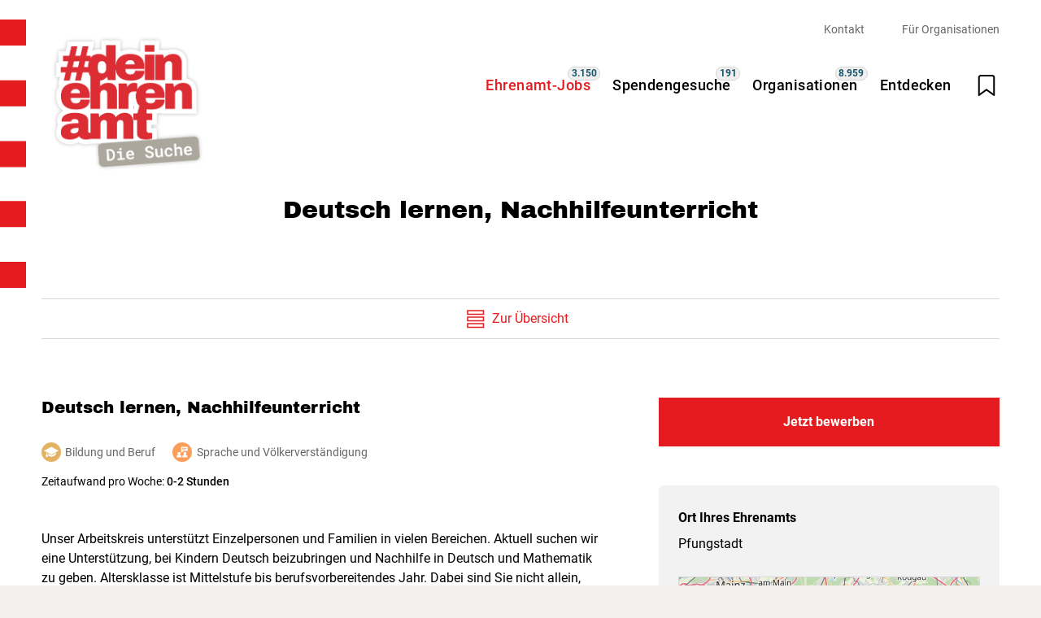

--- FILE ---
content_type: text/html; charset=UTF-8
request_url: https://www.ehrenamtssuche-hessen.de/jobs/deutsch-lernen-nachhilfeunterricht-130162333
body_size: 11038
content:
<!DOCTYPE html>
<html lang="de">


<head>
    <meta charset="utf-8">
    <meta name="viewport" content="width=device-width,initial-scale=1.0">
    <meta name="author" content="" />
    <meta name="generator" content="Digitalagentur helllicht" />
            <script src="https://www.ehrenamtssuche-hessen.de/report/globalErrorHandler.05d205ab627c5fc8d55b893eb10a4ae4.js"></script>    
    <link rel="canonical" href="https://www.ehrenamtssuche-hessen.de/jobs/deutsch-lernen-nachhilfeunterricht-130162333" />
        <title>Deutsch lernen, Nachhilfeunterricht – Ehrenamtssuche Hessen</title>
<meta name="description" content="Unser Arbeitskreis unterstützt Einzelpersonen und Familien in vielen Bereichen. Aktuell suchen wir eine Unterstützung, bei Kindern Deutsch beizubringen und …" />

<meta property="og:title" content="Deutsch lernen, Nachhilfeunterricht – Ehrenamtssuche Hessen" />
<meta property="og:type" content="website" />
<meta property="og:url" content="https://www.ehrenamtssuche-hessen.de/jobs/deutsch-lernen-nachhilfeunterricht-130162333/" />
<meta property="og:description" content="Unser Arbeitskreis unterstützt Einzelpersonen und Familien in vielen Bereichen. Aktuell suchen wir eine Unterstützung, bei Kindern Deutsch beizubringen und …" />
<meta property="og:site_name" content="Deutsch lernen, Nachhilfeunterricht – Ehrenamtssuche Hessen" />
  <meta property="og:image" content="https://www.ehrenamtssuche-hessen.de/apple-touch-icon.png" />
  <meta property="og:image:type" content="image/png" />
  <meta property="og:image:width" content="180" />
  <meta property="og:image:height" content="180" />

<meta name="twitter:card" content="summary">
<meta name="twitter:site" content="">
<meta name="twitter:creator" content="">
<meta name="twitter:title" content="Deutsch lernen, Nachhilfeunterricht – Ehrenamtssuche Hessen">
<meta name="twitter:description" content="Unser Arbeitskreis unterstützt Einzelpersonen und Familien in vielen Bereichen. Aktuell suchen wir eine Unterstützung, bei Kindern Deutsch beizubringen und …">
  <meta name="twitter:image" content="https://www.ehrenamtssuche-hessen.de/apple-touch-icon.png">

    
    <link rel="icon" sizes="16x16 32x32" href="https://www.ehrenamtssuche-hessen.de/favicon.ico">
    <link rel="icon" sizes="16x16" href="https://www.ehrenamtssuche-hessen.de/favicon-16x16.png">
    <link rel="icon" sizes="32x32" href="https://www.ehrenamtssuche-hessen.de/favicon-32x32.png">
    <link rel="apple-touch-icon" href="https://www.ehrenamtssuche-hessen.de/apple-touch-icon.png">

    <link rel="preload" as="image" href="https://www.ehrenamtssuche-hessen.de/build/img/bg.jpg">

    <link rel="manifest" href="https://www.ehrenamtssuche-hessen.de/site.webmanifest" crossorigin="use-credentials">
    <link href="https://www.ehrenamtssuche-hessen.de/build/css/styles.ccfd37f18e8974f3df30ca6608a11aea.css" rel="stylesheet">    <noscript><link href="https://www.ehrenamtssuche-hessen.de/build/css/no-js.d244e9e1961da9b5cfe2139549159814.css" rel="stylesheet"></noscript>
    <script>
        window.mapData = [];
    </script>
</head>

<body class="tp-job">

    <nav class="skip-links">
        <ul>
            <li><a href="#navigation">Zur Navigation springen</a></li>
            <li><a href="#content">Zu den Hauptinhalten springen</a></li>
        </ul>
    </nav>

    <div class="site" id="site">
<header class="header js-header">
    <div class="header__inner">
        <div class="content content--wide row align-justify align-top">
            <div class="header__title col--3 col--sd-2 col--md-8 col--sm-7">
                <div class="logo">
                    <a href="https://www.ehrenamtssuche-hessen.de" title="Ehrenamtssuche Hessen">
                        <img src="https://www.ehrenamtssuche-hessen.de/build/img/logo.svg" alt="Logo Ehrenamtssuche Hessen, Gehe zur Startseite" width="250" height="220">
                    </a>
                </div>
            </div>
            <div class="header__navigation col--9 col--sd-10 col--md-4 col--sm-5 js-navigation">
                <div class="nav-container">

        <div class="nav-container__desktop">
        <nav id="navigation" class="nav nav--primary" aria-label="Haupt-Navigation">
            <ul class="row align-right align-middle">
            <li class="nav__item fontsize-lead is-active">
            <a href="https://www.ehrenamtssuche-hessen.de/jobs" aria-current="page">Ehrenamt-Jobs</a>
                            <span class="counter counter--nav">3.150</span>
                    </li>
            <li class="nav__item fontsize-lead ">
            <a href="https://www.ehrenamtssuche-hessen.de/spendengesuche">Spendengesuche</a>
                            <span class="counter counter--nav">191</span>
                    </li>
            <li class="nav__item fontsize-lead ">
            <a href="https://www.ehrenamtssuche-hessen.de/organisationen">Organisationen</a>
                            <span class="counter counter--nav">8.959</span>
                    </li>
            <li class="nav__item fontsize-lead ">
            <a href="https://www.ehrenamtssuche-hessen.de/entdecken">Entdecken</a>
                    </li>
        <li class="nav__item">
        <button type="button" class="btn-bookmark js-get-preferences" aria-label="Merkliste öffnen" aria-controls="bookmarks">
            <svg class="icon icon--32">
                <use xlink:href="https://www.ehrenamtssuche-hessen.de/build/img/icons.svg?v=86e2a77a16a7efb43171d4e3b61b28cd#icon-bookmark" />
            </svg>
        </button>
        <span class="counter counter--bookmarks visually-hidden"></span>
    </li>
</ul>
        </nav>
        <nav id="navigation-secondary" class="nav nav--secondary" aria-label="Meta-Navigation">
            <ul class="menu menu--meta text-align-right">
            <li class="nav__item nav__item--secondary fontsize-small ">
            <a href="https://www.ehrenamtssuche-hessen.de/kontakt">Kontakt</a>
        </li>
            <li class="nav__item nav__item--secondary fontsize-small ">
            <a href="https://www.ehrenamtssuche-hessen.de/fuer-organisationen">Für Organisationen</a>
        </li>
    </ul>
        </nav>
    </div>

        <nav id="navigation-mobile" class="nav nav--mobile" tabindex="-1" aria-label="Mobil-Navigation">
        <div class="nav__header row align-justify pt-3">
            <div class="col col--4 pl-2">
                <div class="logo">
                    <a href="https://www.ehrenamtssuche-hessen.de" title="Ehrenamtssuche&#x20;Hessen">
                        <img loading="lazy" src="https://www.ehrenamtssuche-hessen.de/build/img/logo.svg" alt="Logo Ehrenamtssuche&#x20;Hessen" width="135" height="120">
                    </a>
                </div>
            </div>
            <button class="btn-menu btn-menu--close js-close-nav" aria-label="Navigation schließen" aria-controls="navigation">
                <svg class="icon icon--32 color-font-text is-centered">
                    <use xlink:href="https://www.ehrenamtssuche-hessen.de/build/img/icons.svg?v=86e2a77a16a7efb43171d4e3b61b28cd#icon-close" />
                </svg>
            </button>
        </div>
        <ul class="nav-wrapper">
            <li class="nav nav--section mt-3">
                <p class="h6 px-2 pb-1">Für Suchende</p>
                <ul>
                    
                        <li class="nav__item">
                            <a href="https://www.ehrenamtssuche-hessen.de/jobs"  aria-current="page">
                                                                    <svg class="icon icon--24 mr-1">
                                        <use xlink:href="https://www.ehrenamtssuche-hessen.de/build/img/icons.svg?v=86e2a77a16a7efb43171d4e3b61b28cd#icon-work" />
                                    </svg>
                                                                <span>Ehrenamt-Jobs</span>
                            </a>
                        </li>
                    
                        <li class="nav__item">
                            <a href="https://www.ehrenamtssuche-hessen.de/spendengesuche" >
                                                                    <svg class="icon icon--24 mr-1">
                                        <use xlink:href="https://www.ehrenamtssuche-hessen.de/build/img/icons.svg?v=86e2a77a16a7efb43171d4e3b61b28cd#icon-spend" />
                                    </svg>
                                                                <span>Spendengesuche</span>
                            </a>
                        </li>
                    
                        <li class="nav__item">
                            <a href="https://www.ehrenamtssuche-hessen.de/organisationen" >
                                                                    <svg class="icon icon--24 mr-1">
                                        <use xlink:href="https://www.ehrenamtssuche-hessen.de/build/img/icons.svg?v=86e2a77a16a7efb43171d4e3b61b28cd#icon-building" />
                                    </svg>
                                                                <span>Organisationen</span>
                            </a>
                        </li>
                    
                        <li class="nav__item">
                            <a href="https://www.ehrenamtssuche-hessen.de/entdecken" >
                                                                    <svg class="icon icon--24 mr-1">
                                        <use xlink:href="https://www.ehrenamtssuche-hessen.de/build/img/icons.svg?v=86e2a77a16a7efb43171d4e3b61b28cd#icon-compass" />
                                    </svg>
                                                                <span>Entdecken</span>
                            </a>
                        </li>
                                    </ul>
            </li>
            <li class="nav nav--section mt-3">
                <p class="h6 px-2 pb-1">Für Non-Profit-Organisationen</p>
                <ul>
                    <li class="nav__item">
                                                <a href="https://www.ehrenamtssuche-hessen.de/fuer-organisationen" >
                            <svg class="icon icon--24 mr-1">
                                <use xlink:href="https://www.ehrenamtssuche-hessen.de/build/img/icons.svg?v=86e2a77a16a7efb43171d4e3b61b28cd#icon-lock" />
                            </svg>
                            <span>Account erstellen</span>
                        </a>
                    </li>
                    <li class="nav__item">
                        <a href="https://admin.ehrenamtssuche-hessen.de/login" target="_blank">
                            <svg class="icon icon--24 mr-1">
                                <use xlink:href="https://www.ehrenamtssuche-hessen.de/build/img/icons.svg?v=86e2a77a16a7efb43171d4e3b61b28cd#icon-profile" />
                            </svg>
                            <span>Einträge verwalten (Login)</span>
                        </a>
                    </li>
                </ul>
            </li>
        </ul>
        <div class="nav--section nav--mobile-footer">
            <ul>
                                    <li class="nav__item nav__item--secondary">
                        <a href="https://www.ehrenamtssuche-hessen.de/kontakt" >Kontakt</a>
                    </li>
                                    <li class="nav__item nav__item--secondary">
                        <a href="https://www.ehrenamtssuche-hessen.de/fuer-organisationen" >Für Organisationen</a>
                    </li>
                                <li class="nav__item">
                    
<a href="mailto:&#111;&#x6c;&#105;&#x76;&#x65;&#x72;&#46;&#x72;&#105;&#x6e;&#x64;&#x73;&#102;&#x75;&#x65;&#115;&#115;&#101;&#114;&#64;&#104;&#101;&#x73;&#115;&#x65;&#x6e;&#x2d;&#x61;&#103;&#101;&#x6e;&#x74;&#x75;&#x72;&#x2e;&#x64;&#101;?subject=Problem%20auf%20ehrenamtssuche-hessen.de&body=Betroffene%20Seite%3A%20https%3A%2F%2Fwww.ehrenamtssuche-hessen.de%2Fjobs%2Fdeutsch-lernen-nachhilfeunterricht-130162333%0D%0A%0D%0AAngebotsreferenz%3A%20130162333%0D%0A%0D%0ABitte%20beschreiben%20Sie%20Ihr%20Anliegen%3A%20" target="_blank">Problem melden</a>
                </li>
                                                            <li class="nav__item">
                            <a href="https://www.ehrenamtssuche-hessen.de/datenschutz">Datenschutz</a>
                        </li>
                                                                                <li class="nav__item">
                            <a href="https://www.ehrenamtssuche-hessen.de/impressum">Impressum</a>
                        </li>
                                                                                <li class="nav__item nav__item--icon">
                            <a href="https://www.ehrenamtssuche-hessen.de/barriere-melden" title="Barriere&#x20;melden" aria-label="Barriere&#x20;melden">
                                <svg class="icon icon--36" aria-hidden="true">
                                    <use xlink:href="https://www.ehrenamtssuche-hessen.de/build/img/icons.svg?v=86e2a77a16a7efb43171d4e3b61b28cd#icon-report-barrier" />
                                </svg>
                            </a>
                        </li>
                                                                                <li class="nav__item nav__item--icon">
                            <a href="https://www.ehrenamtssuche-hessen.de/erklaerung-zur-barrierefreiheit" title="Erkl&#xE4;rung&#x20;zur&#x20;Barrierefreiheit" aria-label="Erkl&#xE4;rung&#x20;zur&#x20;Barrierefreiheit">
                                <svg class="icon icon--36" aria-hidden="true">
                                    <use xlink:href="https://www.ehrenamtssuche-hessen.de/build/img/icons.svg?v=86e2a77a16a7efb43171d4e3b61b28cd#icon-info-barrier" />
                                </svg>
                            </a>
                        </li>
                                                </ul>
        </div>
        <div class="nav--footer" style="background-image:url(https://www.ehrenamtssuche-hessen.de/build/img/bg.jpg)">
                            <div class="row align-around">
                                                                        <div class="logos">
                                <a href="https://www.deinehrenamt.de/" target="_blank" title="&#x23;deinehrenamt">
                                    <img loading="lazy" src="https://www.ehrenamtssuche-hessen.de/media/pages/deinehrenamt/e45a455b67-1677082514/deinehrenamt-logo.svg" alt="Logo #deinehrenamt" width="360" height="268">
                                </a>
                            </div>
                                                                                                <div class="logos">
                                <a href="https://www.hessen.de/" target="_blank" title="hessen.de">
                                    <img loading="lazy" src="https://www.ehrenamtssuche-hessen.de/media/pages/hessen-de/24df191795-1663342131/hessen-logo.svg" alt="Logo hessen.de" width="159" height="206">
                                </a>
                            </div>
                                                            </div>
                        <div class="gradient"></div>
        </div>
    </nav>
    <div class="nav-layer js-nav-layer"></div>
</div>
                <ul class="menu menu--mobile-buttons">
                    <li>
                        <button type="button" class="btn-menu btn-bookmark js-get-preferences" aria-label="Merkliste öffnen" aria-controls="bookmarks">
                            <svg class="icon icon--24 is-centered">
                                <use xlink:href="https://www.ehrenamtssuche-hessen.de/build/img/icons.svg?v=86e2a77a16a7efb43171d4e3b61b28cd#icon-bookmark" />
                            </svg>
                            <span class="counter counter--bookmarks counter--bookmarks-mobile visually-hidden" data-counter=""></span>
                        </button>
                    </li>
                    <li>
                        <button type="button" class="btn-menu btn-menu--open js-open-nav" aria-label="Navigation öffnen" aria-controls="navigation-mobile">
                            <svg class="icon icon--24 is-centered">
                                <use xlink:href="https://www.ehrenamtssuche-hessen.de/build/img/icons.svg?v=86e2a77a16a7efb43171d4e3b61b28cd#icon-menu" />
                            </svg>
                        </button>
                    </li>
                </ul>
            </div>
        </div>
    </div>
            <a href="https://www.ehrenamtssuche-hessen.de/bewerben/id:130162333/type:jobs" class="btn btn--primary btn--large btn--application btn--application-iconbar col">Jetzt bewerben</a>
<nav class="nav nav--iconbar nav--iconbar-jobs-detail">
    <ul class="menu">
        <li class="menu__item">
            <a href="https://www.ehrenamtssuche-hessen.de">
                <svg class="icon icon--24">
                    <use xlink:href="https://www.ehrenamtssuche-hessen.de/build/img/icons.svg?v=86e2a77a16a7efb43171d4e3b61b28cd#icon-home" />
                </svg>
                <span>Startseite</span>
            </a>
        </li>
        <li class="menu__item menu__item--search">
            <a href="https://www.ehrenamtssuche-hessen.de/jobs" class="btn btn--circle">
                <svg class="icon icon--24">
                    <use xlink:href="https://www.ehrenamtssuche-hessen.de/build/img/icons.svg?v=86e2a77a16a7efb43171d4e3b61b28cd#icon-search" />
                </svg>
            </a>
        </li>
        <li class="menu__item menu__item--search-detail">
            <a href="https://www.ehrenamtssuche-hessen.de/jobs">
                <svg class="icon icon--24">
                    <use xlink:href="https://www.ehrenamtssuche-hessen.de/build/img/icons.svg?v=86e2a77a16a7efb43171d4e3b61b28cd#icon-search" />
                </svg>
                <span>Suche</span>
            </a>
        </li>
        <li class="menu__item">
            <a href="https://www.ehrenamtssuche-hessen.de/entdecken">
                <svg class="icon icon--24">
                    <use xlink:href="https://www.ehrenamtssuche-hessen.de/build/img/icons.svg?v=86e2a77a16a7efb43171d4e3b61b28cd#icon-compass" />
                </svg>
                <span>Entdecken</span>
            </a>
        </li>
    </ul>
</nav>        <div id="bookmarks" class="bookmarks color-bg-white js-bookmarks js-preferences">
    <div class="bookmarks__menu">
        <div class="bookmarks__menu-tabslist">
            <div class="bookmarks__menu-tabs is-active">
                <span class="link no-padding color-font-gray">Merkliste</span>
            </div>
        </div>
    </div>
    <div class="tabs">
        <div class="tab__item tab__item--bookmarks is-active">
            <div class="tab__item-content">
                <p class="bookmarks-empty-state color-font-light fontsize-small js-bookmarks-empty">Sie haben aktuell keine Einträge in der Merkliste gespeichert.</p>
                <ul class="bookmarks-list"></ul>
            </div>
        </div>
    </div>

</div>
<div class="bg-overlay js-bg-overlay">
</div>
</header>

<main id="content" class="main">
    <div class="container">
        <header class="hero hero--default">
    <div class="hero__inner">
        <div class="content content--headline text-align-center">
            <p class="is-mobile fontsize-small color-font-tertiary"></p>
            <h1 class="h1">Deutsch lernen, Nachhilfeunterricht</h1>
        </div>
    </div>
</header>        <div class="content content--wide mt-2 mb-3">
                <div class="pagination">
        <div class="row align-justify no-padding">
            <div class="pagination__item align-center">
                                    <a href="https://www.ehrenamtssuche-hessen.de/jobs" class="link link--icon pagination__link pagination__next js-referrer-link" title="Zur Übersicht">
                                        <svg class="icon icon--24" width="24" height="28">
                        <use xlink:href="https://www.ehrenamtssuche-hessen.de/build/img/icons.svg?v=86e2a77a16a7efb43171d4e3b61b28cd#icon-list" />
                    </svg>
                    <span>Zur Übersicht</span>
                    </a>
            </div>
        </div>
    </div>
        </div>

        <article class="content content--wide">
            <div class="row align-justify">
                                <div class="col col--sm-12 col--md-12 col--7 pb-2">
                    <div class="detail-content">
                        <header class="detail-content__header mb-2">
                            <h2 class="h5 mb-1">Deutsch lernen, Nachhilfeunterricht</h2>
                                                            <div class="categories row" aria-label="Job Kategorien">
                                                                            <p class="color-font-light fontsize-small mr-1 row align-middle">
                                            <span class="icon icon--24 mr-025"><img loading="lazy" src="https://www.ehrenamtssuche-hessen.de/build/img/categories/icons/bildung-und-beruf.svg" aria-hidden="true" width="24" height="24"></span>
                                            Bildung und Beruf                                        </p>
                                                                            <p class="color-font-light fontsize-small mr-1 row align-middle">
                                            <span class="icon icon--24 mr-025"><img loading="lazy" src="https://www.ehrenamtssuche-hessen.de/build/img/categories/icons/sprache-und-voelkerverstaendigung.svg" aria-hidden="true" width="24" height="24"></span>
                                            Sprache und Völkerverständigung                                        </p>
                                                                    </div>
                                                                                        <p class="fontsize-small">Zeitaufwand pro Woche: <span class="fontweight-medium">0-2 Stunden</span></p>
                                                    </header>
                        <div class="detail-content__text">
                            Unser Arbeitskreis unterstützt Einzelpersonen und Familien in vielen Bereichen.

Aktuell suchen wir eine Unterstützung, bei Kindern Deutsch beizubringen und Nachhilfe in Deutsch und Mathematik zu geben. 
Altersklasse ist Mittelstufe bis berufsvorbereitendes Jahr.

Dabei sind Sie nicht allein, sondern wir unterstützen gemeinsam im Team. 

Wenn Interesse besteht oder Sie allgemein Fragen zu unserem Arbeitskreis haben, schreiben Sie uns gern an.
Am besten erreichen Sie uns unter der angegebenen Mailadresse:

fai.pfungstadt@mail.de                        </div>
                        <footer class="detail-content__footer mt-2">
                            <p class="fontsize-small fontweight-medium">Online seit 23. April 2023</p>
                            <p>
<a href="mailto:&#111;&#x6c;&#x69;&#x76;&#101;&#x72;&#x2e;&#x72;&#x69;&#110;&#x64;&#115;&#x66;&#117;&#101;&#115;&#x73;&#x65;&#x72;&#64;&#104;&#101;&#x73;&#x73;&#101;&#110;&#x2d;&#x61;&#103;&#101;&#x6e;&#x74;&#x75;&#x72;&#46;&#100;&#101;?subject=Problem%20auf%20ehrenamtssuche-hessen.de&body=Betroffene%20Seite%3A%20https%3A%2F%2Fwww.ehrenamtssuche-hessen.de%2Fjobs%2Fdeutsch-lernen-nachhilfeunterricht-130162333%0D%0A%0D%0AAngebotsreferenz%3A%20130162333%0D%0A%0D%0ABitte%20beschreiben%20Sie%20Ihr%20Anliegen%3A%20" target="_blank"class="color-font-gray-2 fontsize-small">Problem melden</a>
</p>
                                                    </footer>
                    </div>
                    <div class="detail-cta-bar mt-2">
    <div class="row align-justify no-padding">
        <div class="align-right">
            <button class="link link--icon js-openShareDialog" title="Inhalt teilen">
                <svg class="icon icon--24" width="24" height="24">
                    <use xlink:href="https://www.ehrenamtssuche-hessen.de/build/img/icons.svg?v=86e2a77a16a7efb43171d4e3b61b28cd#icon-share" />
                </svg>
                <span class="is-not-mobile">Inhalt teilen</span>
            </button>
            <div class="share-dialog js-share-dialog color-bg-white">
    <div class="share-dialog__inner">
        <header class="share-dialog__header">
            <div class="bar bar--top">
                <div class="bar__icons bar__icons--right">
                    <button type="button" class="bar__icon js-close-share-dialog">
                        <svg class="icon">
                            <use xlink:href="https://www.ehrenamtssuche-hessen.de/build/img/icons.svg?v=86e2a77a16a7efb43171d4e3b61b28cd#icon-close" />
                        </svg>
                    </button>
                </div>
            </div>
        </header>
        <div class="share-dialog__content">
            <ul class="menu menu--share row align-justify">
                <li>
                    <span class="mail-link row direction-column align-middle">
                        <svg class="icon icon--24" width="24" height="24">
                            <use xlink:href="https://www.ehrenamtssuche-hessen.de/build/img/icons.svg?v=86e2a77a16a7efb43171d4e3b61b28cd#icon-mail" />
                        </svg>
                        <a data-type="mail" href="mailto:&#x66;&#x61;&#x69;&#x2e;&#x70;&#x66;&#117;&#x6e;&#103;&#115;&#x74;&#x61;&#100;&#x74;&#64;&#x6d;&#97;&#105;&#x6c;&#46;&#100;&#x65;" rel="noreferrer noopener" target="_blank">Mail</a>                    </span>
                </li>
                <li>
                    <a href="https://www.facebook.com/sharer/sharer.php?u=https://www.ehrenamtssuche-hessen.de/jobs/deutsch-lernen-nachhilfeunterricht-130162333" class="row direction-column align-middle" rel="noreferrer noopener" data-type="facebook" target="_blank">
                        <svg class="icon icon--24" width="24" height="24">
                            <use xlink:href="https://www.ehrenamtssuche-hessen.de/build/img/icons.svg?v=86e2a77a16a7efb43171d4e3b61b28cd#icon-facebook" />
                        </svg>
                        <span>Facebook</span>
                    </a>
                </li>
                <li>
                    <a href="https://twitter.com/intent/tweet?url=https://www.ehrenamtssuche-hessen.de/jobs/deutsch-lernen-nachhilfeunterricht-130162333" class="row direction-column align-middle" rel="noreferrer noopener" data-type="twitter" target="_blank">
                        <svg class="icon icon--24" width="24" height="24">
                            <use xlink:href="https://www.ehrenamtssuche-hessen.de/build/img/icons.svg?v=86e2a77a16a7efb43171d4e3b61b28cd#icon-twitter" />
                        </svg>
                        <span>Twitter</span>
                    </a>
                </li>
                <li>
                    <a href="https://www.linkedin.com/shareArticle?mini=true&url=https://www.ehrenamtssuche-hessen.de/jobs/deutsch-lernen-nachhilfeunterricht-130162333" class="row direction-column align-middle" rel="noreferrer noopener" data-type="linkedin" target="_blank">
                        <svg class="icon icon--24" width="24" height="24">
                            <use xlink:href="https://www.ehrenamtssuche-hessen.de/build/img/icons.svg?v=86e2a77a16a7efb43171d4e3b61b28cd#icon-linkedin" />
                        </svg>
                        <span>LinkedIn</span>
                    </a>
                </li>
                <li>
                    <a href="https://wa.me/?text=https://www.ehrenamtssuche-hessen.de/jobs/deutsch-lernen-nachhilfeunterricht-130162333" class="row direction-column align-middle" rel="noreferrer noopener" data-type="whatsapp" target="_blank">
                        <svg class="icon icon--24" width="24" height="24">
                            <use xlink:href="https://www.ehrenamtssuche-hessen.de/build/img/icons.svg?v=86e2a77a16a7efb43171d4e3b61b28cd#icon-whatsapp" />
                        </svg>
                        <span>WhatsApp</span>
                    </a>
                </li>
            </ul>
        </div>
    </div>

</div>        </div>
        <div class="align-left">
            <button class="link link--save-bookmark link--icon js-save-bookmark" data-id="130162333" title="Zur Merkliste hinzufügen">
                <svg class="icon icon--24" width="24" height="28">
                    <use xlink:href="https://www.ehrenamtssuche-hessen.de/build/img/icons.svg?v=86e2a77a16a7efb43171d4e3b61b28cd#icon-add-bookmark" />
                </svg>
                <span class="is-not-mobile js-bookmark-link-text">Zur Merkliste hinzufügen</span>
            </button>
            <button class="link link--added-bookmark link--icon" data-id="130162333" title="In Merkliste gespeichert">
                <svg class="icon icon--24" width="24" height="28">
                    <use xlink:href="https://www.ehrenamtssuche-hessen.de/build/img/icons.svg?v=86e2a77a16a7efb43171d4e3b61b28cd#icon-added-bookmark" />
                </svg>
                <span class="is-not-mobile js-bookmark-link-text">In Merkliste gespeichert</span>
            </button>
        </div>
    </div>
</div>
<div class="msg msg--info js-msg js-msg-bookmarks js-msg-success" role="status">
    <div class="msg__inner">
        <div class="msg__icon">
            <svg>
                <use xlink:href="https://www.ehrenamtssuche-hessen.de/build/img/icons.svg?v=86e2a77a16a7efb43171d4e3b61b28cd#icon-check" />
            </svg>
        </div>
        <div class="msg__content">
            <p>Zum Merkzettel hinzugefügt.</p>
        </div>
    </div>
</div>
<div class="msg__layer js-msg-layer js-msg-layer-bookmarks"></div>
                </div>

                                <div class="col col--sm-12 col--md-12 col--5 pl-3 medium-no-padding">
                                            <a href="https://www.ehrenamtssuche-hessen.de/bewerben/id:130162333/type:jobs" class="btn btn--primary btn--large btn--application btn--application-aside mb-2 col">Jetzt bewerben</a>
                                        <aside class="sidebar color-bg-beige">
    <h3 class="visually-hidden">Details</h3>
            <h4 class="paragraph fontsize-default fontweight-bold">Ort Ihres Ehrenamts</h4>
        <div class="mb-1">
                            <p>Pfungstadt</p>
                    </div>
                <div class="maps mb-1" id="map-container-sidebar">
            <div class="maps__pop-up" id="map-container-sidebar__pop-up"></div>
        </div>
        <script>
    window.mapData.push({
        target: 'map-container-sidebar',
        data: [
            'deutsch-lernen-nachhilfeunterricht-130162333.json'
        ]
    })
</script>                <div class="mb-1">
            <div class="categories">
                <h4 class="paragraph fontsize-default fontweight-bold">Kategorien</h4>
            </div>
            <ul class="badges">
                                                    <li class="badge badge--rounded">Bildung und Beruf</li>
                                    <li class="badge badge--rounded">Sprache und Völkerverständigung</li>
                            </ul>
        </div>
                            <div class="mb-1">
                <h4 class="paragraph fontsize-default fontweight-bold mb-0">Anbieter</h4>
                <p>Arbeitskreis Flucht, Asyl und Integration Pfungstadt</p>
                <a href="https://www.ehrenamtssuche-hessen.de/organisationen/arbeitskreis-flucht-asyl-und-integration-pfungstadt-110364" class="link">Organisation ansehen</a>
            </div>
        
        <div class="mb-1">
            <h4 class="paragraph fontsize-default fontweight-bold mb-0">Ansprechpartner</h4>
            <p>Paula Prasch z.Hd. Halima Gutale, AK FAI Pfungstadt</p>
            <p>15156139219</p>
            <p><a data-type="mail" href="mailto:&#102;&#97;&#x69;&#46;&#112;&#102;&#117;&#x6e;&#x67;&#x73;&#x74;&#x61;&#100;&#x74;&#64;&#109;&#x61;&#105;&#108;&#x2e;&#x64;&#x65;" rel="noreferrer noopener" target="_blank">&#x66;&#x61;&#105;&#x2e;&#112;&#x66;&#x75;&#x6e;&#103;&#115;&#x74;&#x61;&#x64;&#116;&#x40;&#x6d;&#97;&#105;&#108;&#46;&#100;&#x65;</a></p>
            <p><a href="" class="link" target="_blank"></a></p>
        </div>
        </aside>
                </div>
            </div>
        </article>

                    <div class="content content--wid pt-4">
                <section class="section" aria-labelledby="additional-jobs-heading">
    <h2 id="additional-jobs-heading" class="h5">Weitere Ehrenamt-Jobs</h2>
    <div class="row">
        <div class="col col--sm-12 col--md-12 col--7">
            <div class="content content--sidebar">
                <div class="section-jobs row row--gap-sm js-jobs-section" data-pagination="3">
            <div class="col col--12">
            <article class="job-card px-1 py-075 row align-justify no-wrap">
  <div class="job-card__category col">
                <img loading="lazy" src="https://www.ehrenamtssuche-hessen.de/build/img/categories/icons/sonstiges.svg" alt="Job Kategorie Sonstiges" title="Sonstiges" width="90" height="90">
      </div>
  <div class="job-card__content col col--8">
        <p class="location color-font-gray-3 mb-0">Dreieich · Januar 2026</p>
    <h3 class="title fontweight-bold fontsize-lead">Klavierbegleitung</h3>
            <p class="organisation color-font-gray-2 mb-0">Johanniter-Haus Dietrichsroth</p>
      </div>

  <div class="job-card__link col col--2 row align-right align-bottom direction-column">
        <div class="link link--icon fontweight-bold">
      <span class="details">Details</span>
      <svg class="icon icon--24" aria-hidden="true">
        <use xlink:href="https://www.ehrenamtssuche-hessen.de/build/img/icons.svg?v=86e2a77a16a7efb43171d4e3b61b28cd#icon-arrow-double-right" />
      </svg>
    </div>
  </div>
  <a class="link link--overlay" href="https://www.ehrenamtssuche-hessen.de/jobs/klavierbegleitung-131501357" title="Sonstiges&#x20;&#x2F;&#x20;Klavierbegleitung">Details</a>
</article>
        </div>
            <div class="col col--12">
            <article class="job-card px-1 py-075 row align-justify no-wrap">
  <div class="job-card__category col">
                <img loading="lazy" src="https://www.ehrenamtssuche-hessen.de/build/img/categories/icons/multiple.svg" alt="Job Kategorie Freizeit und Sport" title="Freizeit und Sport" width="90" height="90">
      </div>
  <div class="job-card__content col col--8">
        <p class="location color-font-gray-3 mb-0">Wiesbaden · Januar 2026</p>
    <h3 class="title fontweight-bold fontsize-lead">Kampfsportler/innen für Kinder und Jugendliche im Westend gesucht</h3>
            <p class="organisation color-font-gray-2 mb-0">Demokratisches Volks- und Kulturzentrum Wiesbaden e. V.</p>
      </div>

  <div class="job-card__link col col--2 row align-right align-bottom direction-column">
        <div class="freinet-icon">
      <img loading="lazy" src="https://www.ehrenamtssuche-hessen.de/build/img/freinetonline_icon.png" alt="Icon Freinet-Online" title="Dieses Angebot wird von Freinet-Online (Lachnit & Rademacher GbR) zur Verfügung gestellt." width="24" height="24">
    </div>
        <div class="link link--icon fontweight-bold">
      <span class="details">Details</span>
      <svg class="icon icon--24" aria-hidden="true">
        <use xlink:href="https://www.ehrenamtssuche-hessen.de/build/img/icons.svg?v=86e2a77a16a7efb43171d4e3b61b28cd#icon-arrow-double-right" />
      </svg>
    </div>
  </div>
  <a class="link link--overlay" href="https://www.ehrenamtssuche-hessen.de/jobs/kampfsportler-innen-fuer-kinder-und-jugendliche-im-westend-gesucht-342094" title="Freizeit&#x20;und&#x20;Sport&#x20;&#x2F;&#x20;Kampfsportler&#x2F;innen&#x20;f&#xFC;r&#x20;Kinder&#x20;und&#x20;Jugendliche&#x20;im&#x20;Westend&#x20;gesucht">Details</a>
</article>
        </div>
            <div class="col col--12">
            <article class="job-card px-1 py-075 row align-justify no-wrap">
  <div class="job-card__category col">
                <img loading="lazy" src="https://www.ehrenamtssuche-hessen.de/build/img/categories/icons/multiple.svg" alt="Job Kategorie Freizeit und Sport" title="Freizeit und Sport" width="90" height="90">
      </div>
  <div class="job-card__content col col--8">
        <p class="location color-font-gray-3 mb-0">Wiesbaden · Januar 2026</p>
    <h3 class="title fontweight-bold fontsize-lead">Ehrenamtliche Tanztrainer:innen gesucht</h3>
            <p class="organisation color-font-gray-2 mb-0">Demokratisches Volks- und Kulturzentrum Wiesbaden e. V.</p>
      </div>

  <div class="job-card__link col col--2 row align-right align-bottom direction-column">
        <div class="freinet-icon">
      <img loading="lazy" src="https://www.ehrenamtssuche-hessen.de/build/img/freinetonline_icon.png" alt="Icon Freinet-Online" title="Dieses Angebot wird von Freinet-Online (Lachnit & Rademacher GbR) zur Verfügung gestellt." width="24" height="24">
    </div>
        <div class="link link--icon fontweight-bold">
      <span class="details">Details</span>
      <svg class="icon icon--24" aria-hidden="true">
        <use xlink:href="https://www.ehrenamtssuche-hessen.de/build/img/icons.svg?v=86e2a77a16a7efb43171d4e3b61b28cd#icon-arrow-double-right" />
      </svg>
    </div>
  </div>
  <a class="link link--overlay" href="https://www.ehrenamtssuche-hessen.de/jobs/ehrenamtliche-tanztrainer-innen-gesucht-342096" title="Freizeit&#x20;und&#x20;Sport&#x20;&#x2F;&#x20;Ehrenamtliche&#x20;Tanztrainer&#x3A;innen&#x20;gesucht">Details</a>
</article>
        </div>
    </div>

            </div>
        </div>
        <div class="col col--sm-12 col--md-12 col--5 pl-3 sd-no-padding">
            <div class="maps" id="map-container-jobs">
                <div class="maps__pop-up" id="map-container-jobs__pop-up"></div>
            </div>
            <script>
                window.mapData.push({
                    target: 'map-container-jobs',
                    data: [
                        "https://www.ehrenamtssuche-hessen.de/jobs/klavierbegleitung-131501357.json","https://www.ehrenamtssuche-hessen.de/jobs/kampfsportler-innen-fuer-kinder-und-jugendliche-im-westend-gesucht-342094.json","https://www.ehrenamtssuche-hessen.de/jobs/ehrenamtliche-tanztrainer-innen-gesucht-342096.json",                    ]
                })
            </script>
        </div>
    </div>
</section>            </div>
            </div>
</main>

<footer class="footer" style="background-image:url('https://www.ehrenamtssuche-hessen.de/build/img/bg.jpg');">
        <a class="btn btn--icon btn--scroll-top js-scroll-top" href="#site" data-target="#site" aria-label="Nach oben springen">
        <svg class="icon icon--32">
            <use xlink:href="https://www.ehrenamtssuche-hessen.de/build/img/icons.svg?v=86e2a77a16a7efb43171d4e3b61b28cd#icon-arrow-up" />
        </svg>
    </a>
    <div class="container container--text">
        <div class="nav nav--footer">
            <div class="row align-bottom footer__main-nav">
                <div class="col col--2">
                    <a href="https://www.ehrenamtssuche-hessen.de">
                        <img loading="lazy" src="https://www.ehrenamtssuche-hessen.de/build/img/logo.svg" alt="Logo Ehrenamtssuche Hessen" width="135" height="120">
                    </a>
                </div>
                <nav class="col col--10" aria-label="Haupt-Navigation">
                    <ul>
                                                    <li class="nav__item is-active">
                                <a class="fontsize-lead fontweight-bold color-font-white" href="https://www.ehrenamtssuche-hessen.de/jobs"  aria-current="page">Ehrenamt-Jobs</a>
                            </li>
                                                    <li class="nav__item ">
                                <a class="fontsize-lead fontweight-bold color-font-white" href="https://www.ehrenamtssuche-hessen.de/spendengesuche" >Spendengesuche</a>
                            </li>
                                                    <li class="nav__item ">
                                <a class="fontsize-lead fontweight-bold color-font-white" href="https://www.ehrenamtssuche-hessen.de/organisationen" >Organisationen</a>
                            </li>
                                                    <li class="nav__item ">
                                <a class="fontsize-lead fontweight-bold color-font-white" href="https://www.ehrenamtssuche-hessen.de/entdecken" >Entdecken</a>
                            </li>
                                            </ul>
                </nav>
            </div>
            <div class="row align-bottom align-justify footer__sub-nav">
                <nav class="col col--9" aria-label="Meta-Navigation">
                    <ul class="row align-middle">
                                                    <li class="nav__item">
                                <a href="https://www.ehrenamtssuche-hessen.de/kontakt" >Kontakt</a>
                            </li>
                                                    <li class="nav__item">
                                <a href="https://www.ehrenamtssuche-hessen.de/fuer-organisationen" >Für Organisationen</a>
                            </li>
                                                <li class="nav__item">
                            
<a href="mailto:&#111;&#108;&#105;&#x76;&#101;&#x72;&#46;&#x72;&#x69;&#x6e;&#x64;&#115;&#102;&#x75;&#x65;&#x73;&#x73;&#x65;&#114;&#64;&#x68;&#x65;&#x73;&#115;&#101;&#x6e;&#45;&#97;&#x67;&#101;&#110;&#x74;&#x75;&#x72;&#x2e;&#100;&#101;?subject=Problem%20auf%20ehrenamtssuche-hessen.de&body=Betroffene%20Seite%3A%20https%3A%2F%2Fwww.ehrenamtssuche-hessen.de%2Fjobs%2Fdeutsch-lernen-nachhilfeunterricht-130162333%0D%0A%0D%0AAngebotsreferenz%3A%20130162333%0D%0A%0D%0ABitte%20beschreiben%20Sie%20Ihr%20Anliegen%3A%20" target="_blank">Problem melden</a>
                        </li>
                                                                                    <li class="nav__item">
                                    <a href="https://www.ehrenamtssuche-hessen.de/datenschutz" >Datenschutz</a>
                                </li>
                                                                                                                <li class="nav__item">
                                    <a href="https://www.ehrenamtssuche-hessen.de/impressum" >Impressum</a>
                                </li>
                                                                                                                <li class="nav__item nav__item--icon">
                                    <a href="https://www.ehrenamtssuche-hessen.de/barriere-melden" title="Barriere&#x20;melden" >
                                        <svg class="icon icon--36">
                                            <use xlink:href="https://www.ehrenamtssuche-hessen.de/build/img/icons.svg?v=86e2a77a16a7efb43171d4e3b61b28cd#icon-report-barrier" />
                                        </svg>
                                    </a>
                                </li>
                                                                                                                <li class="nav__item nav__item--icon">
                                    <a href="https://www.ehrenamtssuche-hessen.de/erklaerung-zur-barrierefreiheit" title="Erkl&#xE4;rung&#x20;zur&#x20;Barrierefreiheit" >
                                        <svg class="icon icon--36">
                                            <use xlink:href="https://www.ehrenamtssuche-hessen.de/build/img/icons.svg?v=86e2a77a16a7efb43171d4e3b61b28cd#icon-info-barrier" />
                                        </svg>
                                    </a>
                                </li>
                                                                        </ul>
                </nav>
                                    <div class="footer__logos col col--3">
                        <div class="row align-justify">
                                                                                                <div class="logo-item">
                                        <a href="https://www.deinehrenamt.de/" target="_blank" title="&#x23;deinehrenamt">
                                            <img loading="lazy" src="https://www.ehrenamtssuche-hessen.de/media/pages/deinehrenamt/e45a455b67-1677082514/deinehrenamt-logo.svg" alt="&#x23;deinehrenamt" width="360" height="268">
                                        </a>
                                    </div>
                                                                                                                                <div class="logo-item">
                                        <a href="https://www.hessen.de/" target="_blank" title="hessen.de">
                                            <img loading="lazy" src="https://www.ehrenamtssuche-hessen.de/media/pages/hessen-de/24df191795-1663342131/hessen-logo.svg" alt="hessen.de" width="159" height="206">
                                        </a>
                                    </div>
                                                                                    </div>
                    </div>
                            </div>
        </div>
    </div>
</footer>
<div class="bg-overlay bg-overlay--search js-bg-overlay-search">
</div>

</div>
<script type="application/ld+json">
  {
    "@context": "http://schema.org",
    "@type": "WebSite",
    "name": "Ehrenamtssuche Hessen",
     "url": "https://www.ehrenamtssuche-hessen.de"
  }
</script>
<script type="application/ld+json">
  {
    "@context": "http://schema.org",
    "@type": "BreadcrumbList",
    "itemListElement": [
               {
          "@type": "ListItem",
          "position": 3,
          "item": {
            "@id": "https://www.ehrenamtssuche-hessen.de/jobs/deutsch-lernen-nachhilfeunterricht-130162333/",
            "name": "Deutsch lernen, Nachhilfeunterricht – Ehrenamtssuche Hessen"
          }
        },
               {
          "@type": "ListItem",
          "position": 2,
          "item": {
            "@id": "https://www.ehrenamtssuche-hessen.de/jobs/",
            "name": "Ehrenamts-Jobs – hessenweite Vermittlung von landesweiten ehrenamtlichen Stellenangeboten – Ehrenamtssuche Hessen"
          }
        },
       {
        "@type": "ListItem",
        "position": 1,
        "item": {
          "@id": "https://www.ehrenamtssuche-hessen.de",
          "name": "Ehrenamtssuche Hessen"
        }
      }
    ]
  }
</script>

<script src="https://www.ehrenamtssuche-hessen.de/build/js/vendor.1049107f10005fc3f1b92297e01b295c.js"></script><script src="https://www.ehrenamtssuche-hessen.de/build/js/scripts.dc06b3e35da6f78ee209bdf47cd12d0e.js"></script>
<script>
    var bookmarksItem = `<li class="bookmarks-list__item">
    <div class="row no-wrap align-justify align-middle">
        <p class="bookmarks-list__title no-margin">
            <a class="bookmarks-list__link" href=""></a>
        </p>

        <button type="button" class="bookmarks-list__remove js-remove-bookmark">
            <svg class="icon icon--16">
                <use xlink:href="https://www.ehrenamtssuche-hessen.de/build/img/icons.svg?v=86e2a77a16a7efb43171d4e3b61b28cd#icon-close" />
            </svg>
            <span class="visually-hidden">Eintrag entfernen</span>
        </button>
    </div>
</li>`;

    var searchResultItem = `<div class="col col--12"><article class="job-card px-1 py-075 row align-justify no-wrap">
  <div class="job-card__category js-card-image col"></div>

  <div class="job-card__content col col--8">
    <p class="location color-font-gray-3 mb-0"></p>
    <h3 class="title fontweight-bold fontsize-lead"></h3>
    <p class="organisation color-font-gray-2 mb-0"></p>
  </div>

  <div class="job-card__link col col--2 row align-right align-bottom direction-column">
    <div class="freinet-icon js-freinet-icon" hidden>
      <img loading="lazy" src="https://www.ehrenamtssuche-hessen.de/build/img/freinetonline_icon.png" alt="Icon Freinet-Online" title="Dieses Angebot wird von Freinet-Online (Lachnit & Rademacher GbR) zur Verfügung gestellt." width="24" height="24">
    </div>
    <div class="link link--icon fontweight-bold">
      <span class="details">Details</span>
      <svg class="icon icon--24" aria-hidden="true">
        <use xlink:href="https://www.ehrenamtssuche-hessen.de/build/img/icons.svg?v=86e2a77a16a7efb43171d4e3b61b28cd#icon-arrow-double-right" />
      </svg>
    </div>
  </div>
  <a class="link link--overlay" href="" title="">Details</a>
</article>
</div>`;
</script>


<noscript>
  <div class="no-js-msg">Bitte aktivieren Sie Javascript, um alle Funktionen dieser Website zu nutzen.</div>
</noscript>
</body>

</html>

--- FILE ---
content_type: text/css
request_url: https://www.ehrenamtssuche-hessen.de/build/css/styles.ccfd37f18e8974f3df30ca6608a11aea.css
body_size: 44300
content:
/*! normalize.css v3.0.1 | MIT License | git.io/normalize */html{font-family:sans-serif;-ms-text-size-adjust:100%;-webkit-text-size-adjust:100%}body{margin:0}article,aside,details,figcaption,figure,footer,header,hgroup,main,nav,section,summary{display:block}audio,canvas,progress,video{display:inline-block;vertical-align:baseline}audio:not([controls]){display:none;height:0}[hidden],template{display:none}a{background:0 0}a:active,a:hover{outline:0}abbr[title]{border-bottom:1px dotted}b,strong{font-weight:700}dfn{font-style:italic}mark{background:#ff0;color:#000}small{font-size:80%}sub,sup{font-size:75%;line-height:0;position:relative;vertical-align:baseline}sup{top:-.5em}sub{bottom:-.25em}img{border:0}svg:not(:root){overflow:hidden}hr{-webkit-box-sizing:content-box;box-sizing:content-box;height:0}pre{overflow:auto}code,kbd,pre,samp{font-family:monospace,monospace;font-size:1em}button,input,optgroup,select,textarea{color:inherit;font:inherit;margin:0}button{overflow:visible}button,select{text-transform:none}button,html input[type=button]{-webkit-appearance:button;cursor:pointer}button[disabled],html input[disabled]{cursor:default}button input::-moz-focus-inner{border:0;padding:0}input{line-height:normal}input[type=reset],input[type=submit]{-webkit-appearance:button;cursor:pointer}input[type=checkbox],input[type=radio]{-webkit-box-sizing:border-box;box-sizing:border-box;padding:0}input[type=number]::-webkit-inner-spin-button,input[type=number]::-webkit-outer-spin-button{height:auto}input[type=search]{-webkit-appearance:textfield;-webkit-box-sizing:content-box;box-sizing:content-box}input[type=search]::-webkit-search-cancel-button,input[type=search]::-webkit-search-decoration{-webkit-appearance:none}fieldset{border:1px solid silver;margin:0 2px;padding:.35em .625em .75em}legend{border:0;padding:0}textarea{overflow:auto}optgroup{font-weight:700}table{border-collapse:collapse;border-spacing:0}td,th{padding:0}*,:after,:before{-webkit-box-sizing:border-box;box-sizing:border-box}body,html{height:100%}html{-ms-text-size-adjust:none;-webkit-text-size-adjust:none}body{margin:0;padding:0;background-color:#f1f0ef;font-size:100%;font-family:Roboto,sans-serif;line-height:1.5;-webkit-font-smoothing:antialiased;-moz-osx-font-smoothing:auto}@media only screen and (max-width:64em){body{font-size:95%}}@media only screen and (max-width:48em){body{font-size:90%}}@media only screen and (max-width:37.5em){body{font-size:87.5%}}body::after{position:absolute!important;clip:rect(1px,1px,1px,1px);clip:rect(0 0 0 0);-webkit-clip-path:inset(50%);clip-path:inset(50%);height:1px;overflow:hidden;position:absolute;white-space:nowrap;width:1px}@media only screen and (min-width:120em){body::after{content:"mq-x-wide"}}@media only screen and (max-width:90em){body::after{content:"mq-wide"}}@media only screen and (max-width:80em){body::after{content:"mq-1280"}}@media only screen and (max-width:64em){body::after{content:"mq-smalldesk"}}@media only screen and (max-width:48em){body::after{content:"mq-medium"}}@media only screen and (max-width:37.5em){body::after{content:"mq-narrow"}}@media only screen and (max-width:30em){body::after{content:"mq-mobile"}}.site{width:100%;min-height:100%;max-width:1440px;margin:0 auto;background-color:#fff;background-image:url(/build/img/ci-dots.svg);background-repeat:no-repeat;background-position:left 1.5em;background-size:32px 330px}@media only screen and (max-width:64em){.site{background-size:24px 250px}}@media only screen and (max-width:48em){.site{background-image:none}}.js-focus-visible :focus:not(.focus-visible){outline:0}.tp-page .site{display:-webkit-box;display:-ms-flexbox;display:flex;-webkit-box-orient:vertical;-webkit-box-direction:normal;-ms-flex-direction:column;flex-direction:column}.tp-page .site .main{-webkit-box-flex:1;-ms-flex:1;flex:1;overflow:unset}.container{padding:0 5%}@media only screen and (max-width:80em){.container{padding:0 4%}}@media only screen and (max-width:48em){.container{padding:0 1.5em}}@media only screen and (max-width:48em){.container--fullwidth-mobile{padding:0}}.tp-donation .nav--iconbar-jobs-detail,.tp-job .nav--iconbar-jobs-detail,.tp-organisation .nav--iconbar-jobs-detail{-webkit-box-shadow:none;box-shadow:none}@media only screen and (max-width:48em){.tp-donation .nav--iconbar-jobs-detail .menu__item--search,.tp-job .nav--iconbar-jobs-detail .menu__item--search,.tp-organisation .nav--iconbar-jobs-detail .menu__item--search{display:none}}@media only screen and (max-width:48em){.tp-donation .nav--iconbar-jobs-detail .menu__item--search-detail,.tp-job .nav--iconbar-jobs-detail .menu__item--search-detail,.tp-organisation .nav--iconbar-jobs-detail .menu__item--search-detail{display:block}}.tp-donation .h1,.tp-job .h1,.tp-organisation .h1{font-size:30px;font-size:1.875rem}@media only screen and (max-width:64em){.tp-donation .h1,.tp-job .h1,.tp-organisation .h1{font-size:24px;font-size:1.5rem}}.tp-donation .freinet-info,.tp-job .freinet-info,.tp-organisation .freinet-info{position:relative;padding-left:2.25em;padding-top:2.25em;border-top:3px solid #f2f2f2}.tp-donation .freinet-info::before,.tp-job .freinet-info::before,.tp-organisation .freinet-info::before{content:"";position:absolute;left:0;width:24px;height:100%;background-image:url(/build/img/freinetonline_icon.png);background-repeat:no-repeat;background-size:contain}@media only screen and (max-width:30em){.tp-donation .freinet-info::before,.tp-job .freinet-info::before,.tp-organisation .freinet-info::before{width:1.5em}}@media only screen and (max-width:37.5em){.tp-contact .btn,.tp-registration .btn{width:100%}}.tp-error .site{display:-webkit-box;display:-ms-flexbox;display:flex;-webkit-box-orient:vertical;-webkit-box-direction:normal;-ms-flex-direction:column;flex-direction:column}.tp-error .footer{margin-top:auto}@font-face{font-family:Roboto;font-style:normal;font-weight:400;font-display:swap;src:url(../fonts/Roboto/roboto-v30-latin-regular.woff2) format('woff2'),url(../fonts/Roboto/roboto-v30-latin-regular.woff) format('woff'),url(../fonts/Roboto/roboto-v30-latin-regular.ttf) format("truetype")}@font-face{font-family:Roboto;font-style:normal;font-weight:500;font-display:swap;src:url(../fonts/Roboto/roboto-v30-latin-500.woff2) format('woff2'),url(../fonts/Roboto/roboto-v30-latin-500.woff) format('woff'),url(../fonts/Roboto/roboto-v30-latin-500.ttf) format("truetype")}@font-face{font-family:Roboto;font-style:normal;font-weight:700;font-display:swap;src:url(../fonts/Roboto/roboto-v30-latin-700.woff2) format('woff2'),url(../fonts/Roboto/roboto-v30-latin-700.woff) format('woff'),url(../fonts/Roboto/roboto-v30-latin-700.ttf) format("truetype")}@font-face{font-family:Roboto;font-style:normal;font-weight:900;font-display:swap;src:url(../fonts/Roboto/roboto-v30-latin-900.woff2) format('woff2'),url(../fonts/Roboto/roboto-v30-latin-900.woff) format('woff'),url(../fonts/Roboto/roboto-v30-latin-900.ttf) format("truetype")}@font-face{font-family:'Archivo Black';font-style:normal;font-weight:400;font-display:swap;src:url(../fonts/Archivo_Black/archivo-black-v17-latin-regular.woff2) format("woff2"),url(../fonts/Archivo_Black/archivo-black-v17-latin-regular.woff) format("woff"),url(../fonts/Archivo_Black/archivo-black-v17-latin-regular.ttf) format("truetype")}.header{position:relative;display:-webkit-box;display:-ms-flexbox;display:flex;-webkit-box-orient:horizontal;-webkit-box-direction:normal;-ms-flex-direction:row;flex-direction:row;-ms-flex-wrap:wrap;flex-wrap:wrap;-webkit-box-pack:justify;-ms-flex-pack:justify;justify-content:space-between;-webkit-box-align:start;-ms-flex-align:start;align-items:flex-start}.header--gap{margin:0 -1.5em}.header--gap>*{padding:0 1.5em 3em}.header--gap-sm{margin:0 -.75em}.header--gap-sm>*{padding:0 .75em 1.5em}.header--gap-sm>:last-of-type{padding-bottom:0}.header--gap-sm:last-of-type{padding-bottom:0}.header--horizontal-scroll{-ms-flex-wrap:nowrap;flex-wrap:nowrap;overflow-x:scroll}.header .header__inner{width:100%;margin:0 auto;padding:1.5em 5%;z-index:70}@media only screen and (max-width:80em){.header .header__inner{padding:1.5em 4%}}@media only screen and (max-width:48em){.header .header__inner{background-color:#fff;padding:.75em 1.5em}}.header .header__title a{color:#000;display:inline-block}.header .header__title .logo{padding:0 0 0 .75em;margin-top:1.25em;position:absolute;z-index:10;-webkit-transition:.3s ease-in-out;transition:.3s ease-in-out}@media only screen and (max-width:80em){.header .header__title .logo{max-width:200px}}@media only screen and (max-width:64em){.header .header__title .logo{max-width:150px}}@media only screen and (max-width:48em){.header .header__title .logo{max-width:130px;margin-top:0;padding-left:0}}@media only screen and (max-width:37.5em){.header .header__title .logo{max-width:100px}}@media only screen and (max-width:37.5em){.header .header__title .logo.is-scrolled{position:relative;max-width:60px}}.header .header__title .logo.is-small img{-webkit-transition:max-height .3s cubic-bezier(0,1,0,1);transition:max-height .3s cubic-bezier(0,1,0,1)}@media only screen and (max-width:48em){.header .header__title .logo.is-small img{max-height:55px;width:auto}}.header .header__navigation{display:-webkit-box;display:-ms-flexbox;display:flex;-webkit-box-pack:end;-ms-flex-pack:end;justify-content:flex-end}.header--sticky{position:fixed;left:0;top:0;width:100%;background-color:#fff;z-index:20;-webkit-transition:.3s ease-in-out;transition:.3s ease-in-out}@media only screen and (max-width:48em){.suggestions-overlay-open .header{visibility:hidden;opacity:0}}.hero{position:relative;max-width:1280px;margin:0 4%;border-radius:12px;background-size:75%;background-position:bottom;padding:4.5em 1.5em;display:-webkit-box;display:-ms-flexbox;display:flex;-webkit-box-align:center;-ms-flex-align:center;align-items:center;-webkit-box-pack:center;-ms-flex-pack:center;justify-content:center;margin-bottom:4.5em;z-index:5;margin-left:auto;margin-right:auto}@media only screen and (max-width:90em){.hero{margin-left:4%;margin-right:4%}}@media only screen and (max-width:48em){.hero{border-radius:0;background-size:cover;position:relative;margin:0;margin-bottom:9em}}@media only screen and (max-width:30em){.hero{height:auto}}.hero--home{height:600px}@media only screen and (max-width:80em){.hero--home{height:500px}}@media only screen and (max-width:64em){.hero--home{height:400px}}.hero--jobs{padding:9em 1.5em 0 1.5em;margin-bottom:3em}@media only screen and (max-width:48em){.hero--jobs{background-color:#cbe6f1;background-image:none!important;padding-top:0}}.hero--jobs .hero__inner{width:100%;border-bottom-left-radius:6px;border-bottom-right-radius:6px}.hero--default{height:auto;margin-bottom:0;padding:1.5em 0;margin-top:4.5em}@media only screen and (max-width:30em){.hero--default{margin-top:3em}}@media only screen and (max-width:48em){.hero .hero__inner{height:100%}}.hero .hero__nav{position:absolute;bottom:0;left:0;right:0;padding:0 3em}@media only screen and (max-width:37.5em){.hero .hero__nav{padding:0 1.5em}}.hero .hero__nav ul{display:-webkit-box;display:-ms-flexbox;display:flex;-ms-flex-wrap:nowrap;flex-wrap:nowrap}.hero .hero__nav .nav__item{margin-right:3em;margin-bottom:0;white-space:nowrap}@media only screen and (max-width:48em){.hero .hero__nav .nav__item{width:auto;margin-right:1.5em}}.hero .hero__nav .nav__item a{color:#474747;font-weight:400}@media only screen and (max-width:64em){.hero .hero__nav .nav__item a{font-size:18px;font-size:1.125rem}}@media only screen and (max-width:48em){.hero .hero__nav .nav__item a{font-size:16px;font-size:1rem}}@media only screen and (max-width:37.5em){.hero .hero__nav .nav__item a{font-size:14px;font-size:.875rem}}@media only screen and (max-width:30em){.hero .hero__nav .nav__item a{font-size:12px;font-size:.75rem}}.hero .hero__nav .nav__item.is-active{color:#17546d;border-bottom:4px solid #17546d}.hero .hero__nav .nav__item.is-active a{color:#17546d;font-weight:600}.hero .hero__title{text-shadow:1px 1px 2px rgba(0,0,0,.8)}.hero .hero__title h1{font-size:60px;font-size:3.75rem;font-weight:400;letter-spacing:-4.53px}@media only screen and (max-width:64em){.hero .hero__title h1{font-size:48px;font-size:3rem;letter-spacing:-2.53px}}@media only screen and (max-width:48em){.hero .hero__title h1{font-size:24px;font-size:1.5rem;text-align:left}}@media only screen and (max-width:48em){.hero .hero__title h2{font-size:16px;font-size:1rem;text-align:left}}.hero .site-title{margin:.25em;color:#fff}.hero .site-subtitle{margin-top:0;font-family:"Archivo Black",sans-serif;text-rendering:optimizelegibility;word-wrap:break-word;font-weight:400;margin-bottom:.65em;font-size:24px;font-size:1.5rem;line-height:calc(2px + 2ex + 2px);margin:0;color:#fff}@media only screen and (max-width:37.5em){.hero .site-subtitle{word-break:break-word;-webkit-hyphens:auto;-ms-hyphens:auto;hyphens:auto}}@media only screen and (max-width:64em){.hero .site-subtitle{font-size:18px;font-size:1.125rem}}@media only screen and (max-width:64em) and only screen and (max-width:37.5em){.hero .site-subtitle{font-size:16px;font-size:1rem}}.hero .hero__outer{display:none;position:absolute;bottom:-4.5em;width:100%}@media only screen and (max-width:48em){.hero .hero__outer{display:block}}@media only screen and (max-width:48em){.hero--home{max-height:300px}}@media only screen and (max-width:48em){.hero--home .hero__title h1{font-size:36px;font-size:2.25rem}}.hero--home .overlay-filter{right:0;top:85px}.main{position:relative;padding:0 0 6em 0}@media only screen and (max-width:48em){.main{padding-bottom:7.5em}}.main .aside-section>:not(:last-child){margin-bottom:3em}@media only screen and (max-width:80em){.main .aside-section{padding-left:1.5em}}.content{position:relative}.content--centered{width:100%;max-width:680px;margin:0 auto}@media only screen and (max-width:48em){.content--centered{max-width:100%}}.content--wide{width:100%;max-width:1280px;margin:0 auto}@media only screen and (max-width:48em){.content--wide{max-width:100%}}.content--sidebar{padding-right:3em}@media only screen and (max-width:48em){.content--sidebar{margin-bottom:1.5em;padding-right:0}}.content--headline{max-width:700px;margin:0 auto}.detail-content__text{overflow-wrap:break-word;word-wrap:break-word}.detail-content__footer{display:-webkit-box;display:-ms-flexbox;display:flex;-ms-flex-wrap:wrap;flex-wrap:wrap;-webkit-box-align:center;-ms-flex-align:center;align-items:center;-webkit-box-pack:justify;-ms-flex-pack:justify;justify-content:space-between;gap:0 1.5em}.detail-content__footer p{margin-bottom:0}.detail-content hr{border:0;display:block;height:1px;background-color:#f2f2f2;margin:3em 0}.section{position:relative}.section.section--category{display:-webkit-box;display:-ms-flexbox;display:flex;-ms-flex-wrap:nowrap;flex-wrap:nowrap}@media only screen and (max-width:48em){.section.section--category{-ms-flex-wrap:wrap;flex-wrap:wrap}}.section.section--category .section__content{width:calc(100% - 400px - 100px)}.section.section--category .section__content>:not(:first-child){margin-top:1.5em}@media only screen and (max-width:48em){.section.section--category .section__content{width:100%}}.section.section--category .section__footer{display:-webkit-box;display:-ms-flexbox;display:flex;-webkit-box-align:center;-ms-flex-align:center;align-items:center;-webkit-box-pack:end;-ms-flex-pack:end;justify-content:flex-end;padding-left:1.5em;width:100px}@media only screen and (max-width:48em){.section.section--category .section__footer{width:100%;padding-left:0;padding-top:1.5em;-webkit-box-pack:start;-ms-flex-pack:start;justify-content:flex-start}}.section.section--category .section__footer .btn span{display:none}@media only screen and (max-width:48em){.section.section--category .section__footer .btn{-webkit-box-shadow:none;box-shadow:none;border-radius:0;background:0 0;color:#e51c1f;border:none;padding:0;line-height:1}.section.section--category .section__footer .btn span{display:inline}.section.section--category .section__footer .btn:hover{color:#000}.section.section--category .section__footer .btn .icon{margin-right:.75em;width:18px;height:18px}}.section.section--category .section__header{width:400px;padding-right:3em;-ms-flex-negative:0;flex-shrink:0}@media only screen and (max-width:48em){.section.section--category .section__header{width:100%;padding-right:0;padding-bottom:1.5em}.section.section--category .section__header .category-card{padding:0;height:100%}.section.section--category .section__header .category-card .category-card__bg{background-image:none!important;border-radius:0;-webkit-box-shadow:none;box-shadow:none;background-color:transparent;padding:0;color:#000}.section.section--category .section__header .category-card .color-font-white{color:#000}.section.section--category .section__header .category-card a{display:none}}.row{display:-webkit-box;display:-ms-flexbox;display:flex;-webkit-box-orient:horizontal;-webkit-box-direction:normal;-ms-flex-direction:row;flex-direction:row;-ms-flex-wrap:wrap;flex-wrap:wrap}.row--gap{margin:0 -1.5em}.row--gap>*{padding:0 1.5em 3em}.row--gap-sm{margin:0 -.75em}.row--gap-sm>*{padding:0 .75em 1.5em}.row--gap-sm>:last-of-type{padding-bottom:0}.row--gap-sm:last-of-type{padding-bottom:0}.row--horizontal-scroll{-ms-flex-wrap:nowrap;flex-wrap:nowrap;overflow-x:scroll}.no-wrap{-ms-flex-wrap:nowrap;flex-wrap:nowrap}.direction-row{-webkit-box-orient:horizontal;-webkit-box-direction:normal;-ms-flex-direction:row;flex-direction:row}.direction-row-reverse{-webkit-box-orient:horizontal;-webkit-box-direction:reverse;-ms-flex-direction:row-reverse;flex-direction:row-reverse}.direction-column{-webkit-box-orient:vertical;-webkit-box-direction:normal;-ms-flex-direction:column;flex-direction:column}.direction-column-reverse{-webkit-box-orient:vertical;-webkit-box-direction:reverse;-ms-flex-direction:column-reverse;flex-direction:column-reverse}.align-center{-webkit-box-pack:center;-ms-flex-pack:center;justify-content:center}.align-right{-webkit-box-pack:end;-ms-flex-pack:end;justify-content:flex-end}.align-left{-webkit-box-pack:start;-ms-flex-pack:start;justify-content:flex-start}.align-justify{-webkit-box-pack:justify;-ms-flex-pack:justify;justify-content:space-between}.align-around{-ms-flex-pack:distribute;justify-content:space-around}.align-top{-webkit-box-align:start;-ms-flex-align:start;align-items:flex-start}.align-middle{-webkit-box-align:center;-ms-flex-align:center;align-items:center}.align-bottom{-webkit-box-align:end;-ms-flex-align:end;align-items:flex-end}.align-stretch{-webkit-box-align:stretch;-ms-flex-align:stretch;align-items:stretch}.align-self-start{-ms-flex-item-align:start;align-self:flex-start}.align-self-center{-ms-flex-item-align:center;align-self:center}.align-self-end{-ms-flex-item-align:end;align-self:flex-end}.col{width:100%;-webkit-box-flex:1;-ms-flex:1 0 0%;flex:1 0 0%}.col--1{-webkit-box-flex:0;-ms-flex:0 0 8.33333333%;flex:0 0 8.33333333%;max-width:8.33333333%}.col--2{-webkit-box-flex:0;-ms-flex:0 0 16.66666667%;flex:0 0 16.66666667%;max-width:16.66666667%}.col--3{-webkit-box-flex:0;-ms-flex:0 0 25%;flex:0 0 25%;max-width:25%}.col--4{-webkit-box-flex:0;-ms-flex:0 0 33.33333333%;flex:0 0 33.33333333%;max-width:33.33333333%}.col--5{-webkit-box-flex:0;-ms-flex:0 0 41.66666667%;flex:0 0 41.66666667%;max-width:41.66666667%}.col--6{-webkit-box-flex:0;-ms-flex:0 0 50%;flex:0 0 50%;max-width:50%}.col--7{-webkit-box-flex:0;-ms-flex:0 0 58.33333333%;flex:0 0 58.33333333%;max-width:58.33333333%}.col--8{-webkit-box-flex:0;-ms-flex:0 0 66.66666667%;flex:0 0 66.66666667%;max-width:66.66666667%}.col--9{-webkit-box-flex:0;-ms-flex:0 0 75%;flex:0 0 75%;max-width:75%}.col--10{-webkit-box-flex:0;-ms-flex:0 0 83.33333333%;flex:0 0 83.33333333%;max-width:83.33333333%}.col--11{-webkit-box-flex:0;-ms-flex:0 0 91.66666667%;flex:0 0 91.66666667%;max-width:91.66666667%}.col--12{-webkit-box-flex:0;-ms-flex:0 0 100%;flex:0 0 100%;max-width:100%}@media only screen and (max-width:64em){.col--lg-1{-webkit-box-flex:0;-ms-flex:0 0 8.33333333%;flex:0 0 8.33333333%;max-width:8.33333333%}}@media only screen and (max-width:64em){.col--lg-2{-webkit-box-flex:0;-ms-flex:0 0 16.66666667%;flex:0 0 16.66666667%;max-width:16.66666667%}}@media only screen and (max-width:64em){.col--lg-3{-webkit-box-flex:0;-ms-flex:0 0 25%;flex:0 0 25%;max-width:25%}}@media only screen and (max-width:64em){.col--lg-4{-webkit-box-flex:0;-ms-flex:0 0 33.33333333%;flex:0 0 33.33333333%;max-width:33.33333333%}}@media only screen and (max-width:64em){.col--lg-5{-webkit-box-flex:0;-ms-flex:0 0 41.66666667%;flex:0 0 41.66666667%;max-width:41.66666667%}}@media only screen and (max-width:64em){.col--lg-6{-webkit-box-flex:0;-ms-flex:0 0 50%;flex:0 0 50%;max-width:50%}}@media only screen and (max-width:64em){.col--lg-7{-webkit-box-flex:0;-ms-flex:0 0 58.33333333%;flex:0 0 58.33333333%;max-width:58.33333333%}}@media only screen and (max-width:64em){.col--lg-8{-webkit-box-flex:0;-ms-flex:0 0 66.66666667%;flex:0 0 66.66666667%;max-width:66.66666667%}}@media only screen and (max-width:64em){.col--lg-9{-webkit-box-flex:0;-ms-flex:0 0 75%;flex:0 0 75%;max-width:75%}}@media only screen and (max-width:64em){.col--lg-10{-webkit-box-flex:0;-ms-flex:0 0 83.33333333%;flex:0 0 83.33333333%;max-width:83.33333333%}}@media only screen and (max-width:64em){.col--lg-11{-webkit-box-flex:0;-ms-flex:0 0 91.66666667%;flex:0 0 91.66666667%;max-width:91.66666667%}}@media only screen and (max-width:64em){.col--lg-12{-webkit-box-flex:0;-ms-flex:0 0 100%;flex:0 0 100%;max-width:100%}}@media only screen and (max-width:64em){.col--sd-1{-webkit-box-flex:0;-ms-flex:0 0 8.33333333%;flex:0 0 8.33333333%;max-width:8.33333333%}}@media only screen and (max-width:64em){.col--sd-2{-webkit-box-flex:0;-ms-flex:0 0 16.66666667%;flex:0 0 16.66666667%;max-width:16.66666667%}}@media only screen and (max-width:64em){.col--sd-3{-webkit-box-flex:0;-ms-flex:0 0 25%;flex:0 0 25%;max-width:25%}}@media only screen and (max-width:64em){.col--sd-4{-webkit-box-flex:0;-ms-flex:0 0 33.33333333%;flex:0 0 33.33333333%;max-width:33.33333333%}}@media only screen and (max-width:64em){.col--sd-5{-webkit-box-flex:0;-ms-flex:0 0 41.66666667%;flex:0 0 41.66666667%;max-width:41.66666667%}}@media only screen and (max-width:64em){.col--sd-6{-webkit-box-flex:0;-ms-flex:0 0 50%;flex:0 0 50%;max-width:50%}}@media only screen and (max-width:64em){.col--sd-7{-webkit-box-flex:0;-ms-flex:0 0 58.33333333%;flex:0 0 58.33333333%;max-width:58.33333333%}}@media only screen and (max-width:64em){.col--sd-8{-webkit-box-flex:0;-ms-flex:0 0 66.66666667%;flex:0 0 66.66666667%;max-width:66.66666667%}}@media only screen and (max-width:64em){.col--sd-9{-webkit-box-flex:0;-ms-flex:0 0 75%;flex:0 0 75%;max-width:75%}}@media only screen and (max-width:64em){.col--sd-10{-webkit-box-flex:0;-ms-flex:0 0 83.33333333%;flex:0 0 83.33333333%;max-width:83.33333333%}}@media only screen and (max-width:64em){.col--sd-11{-webkit-box-flex:0;-ms-flex:0 0 91.66666667%;flex:0 0 91.66666667%;max-width:91.66666667%}}@media only screen and (max-width:64em){.col--sd-12{-webkit-box-flex:0;-ms-flex:0 0 100%;flex:0 0 100%;max-width:100%}}@media only screen and (max-width:48em){.col--md-1{-webkit-box-flex:0;-ms-flex:0 0 8.33333333%;flex:0 0 8.33333333%;max-width:8.33333333%}}@media only screen and (max-width:48em){.col--md-2{-webkit-box-flex:0;-ms-flex:0 0 16.66666667%;flex:0 0 16.66666667%;max-width:16.66666667%}}@media only screen and (max-width:48em){.col--md-3{-webkit-box-flex:0;-ms-flex:0 0 25%;flex:0 0 25%;max-width:25%}}@media only screen and (max-width:48em){.col--md-4{-webkit-box-flex:0;-ms-flex:0 0 33.33333333%;flex:0 0 33.33333333%;max-width:33.33333333%}}@media only screen and (max-width:48em){.col--md-5{-webkit-box-flex:0;-ms-flex:0 0 41.66666667%;flex:0 0 41.66666667%;max-width:41.66666667%}}@media only screen and (max-width:48em){.col--md-6{-webkit-box-flex:0;-ms-flex:0 0 50%;flex:0 0 50%;max-width:50%}}@media only screen and (max-width:48em){.col--md-7{-webkit-box-flex:0;-ms-flex:0 0 58.33333333%;flex:0 0 58.33333333%;max-width:58.33333333%}}@media only screen and (max-width:48em){.col--md-8{-webkit-box-flex:0;-ms-flex:0 0 66.66666667%;flex:0 0 66.66666667%;max-width:66.66666667%}}@media only screen and (max-width:48em){.col--md-9{-webkit-box-flex:0;-ms-flex:0 0 75%;flex:0 0 75%;max-width:75%}}@media only screen and (max-width:48em){.col--md-10{-webkit-box-flex:0;-ms-flex:0 0 83.33333333%;flex:0 0 83.33333333%;max-width:83.33333333%}}@media only screen and (max-width:48em){.col--md-11{-webkit-box-flex:0;-ms-flex:0 0 91.66666667%;flex:0 0 91.66666667%;max-width:91.66666667%}}@media only screen and (max-width:48em){.col--md-12{-webkit-box-flex:0;-ms-flex:0 0 100%;flex:0 0 100%;max-width:100%}}@media only screen and (max-width:30em){.col--sm-1{-webkit-box-flex:0;-ms-flex:0 0 8.33333333%;flex:0 0 8.33333333%;max-width:8.33333333%}}@media only screen and (max-width:30em){.col--sm-2{-webkit-box-flex:0;-ms-flex:0 0 16.66666667%;flex:0 0 16.66666667%;max-width:16.66666667%}}@media only screen and (max-width:30em){.col--sm-3{-webkit-box-flex:0;-ms-flex:0 0 25%;flex:0 0 25%;max-width:25%}}@media only screen and (max-width:30em){.col--sm-4{-webkit-box-flex:0;-ms-flex:0 0 33.33333333%;flex:0 0 33.33333333%;max-width:33.33333333%}}@media only screen and (max-width:30em){.col--sm-5{-webkit-box-flex:0;-ms-flex:0 0 41.66666667%;flex:0 0 41.66666667%;max-width:41.66666667%}}@media only screen and (max-width:30em){.col--sm-6{-webkit-box-flex:0;-ms-flex:0 0 50%;flex:0 0 50%;max-width:50%}}@media only screen and (max-width:30em){.col--sm-7{-webkit-box-flex:0;-ms-flex:0 0 58.33333333%;flex:0 0 58.33333333%;max-width:58.33333333%}}@media only screen and (max-width:30em){.col--sm-8{-webkit-box-flex:0;-ms-flex:0 0 66.66666667%;flex:0 0 66.66666667%;max-width:66.66666667%}}@media only screen and (max-width:30em){.col--sm-9{-webkit-box-flex:0;-ms-flex:0 0 75%;flex:0 0 75%;max-width:75%}}@media only screen and (max-width:30em){.col--sm-10{-webkit-box-flex:0;-ms-flex:0 0 83.33333333%;flex:0 0 83.33333333%;max-width:83.33333333%}}@media only screen and (max-width:30em){.col--sm-11{-webkit-box-flex:0;-ms-flex:0 0 91.66666667%;flex:0 0 91.66666667%;max-width:91.66666667%}}@media only screen and (max-width:30em){.col--sm-12{-webkit-box-flex:0;-ms-flex:0 0 100%;flex:0 0 100%;max-width:100%}}.offset-1{margin-left:8.33333333%}.direction-row-reverse .offset-1{margin-right:8.33333333%}.offset-2{margin-left:16.66666667%}.direction-row-reverse .offset-2{margin-right:16.66666667%}.offset-3{margin-left:25%}.direction-row-reverse .offset-3{margin-right:25%}.offset-4{margin-left:33.33333333%}.direction-row-reverse .offset-4{margin-right:33.33333333%}.offset-5{margin-left:41.66666667%}.direction-row-reverse .offset-5{margin-right:41.66666667%}.offset-6{margin-left:50%}.direction-row-reverse .offset-6{margin-right:50%}.offset-7{margin-left:58.33333333%}.direction-row-reverse .offset-7{margin-right:58.33333333%}.offset-8{margin-left:66.66666667%}.direction-row-reverse .offset-8{margin-right:66.66666667%}.offset-9{margin-left:75%}.direction-row-reverse .offset-9{margin-right:75%}.offset-10{margin-left:83.33333333%}.direction-row-reverse .offset-10{margin-right:83.33333333%}.offset-11{margin-left:91.66666667%}.direction-row-reverse .offset-11{margin-right:91.66666667%}.offset-12{margin-left:100%}.direction-row-reverse .offset-12{margin-right:100%}@media only screen and (max-width:64em){.offset-lg-1{margin-left:8.33333333%}}@media only screen and (max-width:64em){.offset-lg-2{margin-left:16.66666667%}}@media only screen and (max-width:64em){.offset-lg-3{margin-left:25%}}@media only screen and (max-width:64em){.offset-lg-4{margin-left:33.33333333%}}@media only screen and (max-width:64em){.offset-lg-5{margin-left:41.66666667%}}@media only screen and (max-width:64em){.offset-lg-6{margin-left:50%}}@media only screen and (max-width:64em){.offset-lg-7{margin-left:58.33333333%}}@media only screen and (max-width:64em){.offset-lg-8{margin-left:66.66666667%}}@media only screen and (max-width:64em){.offset-lg-9{margin-left:75%}}@media only screen and (max-width:64em){.offset-lg-10{margin-left:83.33333333%}}@media only screen and (max-width:64em){.offset-lg-11{margin-left:91.66666667%}}@media only screen and (max-width:64em){.offset-lg-12{margin-left:100%}}@media only screen and (max-width:48em){.offset-md-1{margin-left:8.33333333%}}@media only screen and (max-width:48em){.offset-md-2{margin-left:16.66666667%}}@media only screen and (max-width:48em){.offset-md-3{margin-left:25%}}@media only screen and (max-width:48em){.offset-md-4{margin-left:33.33333333%}}@media only screen and (max-width:48em){.offset-md-5{margin-left:41.66666667%}}@media only screen and (max-width:48em){.offset-md-6{margin-left:50%}}@media only screen and (max-width:48em){.offset-md-7{margin-left:58.33333333%}}@media only screen and (max-width:48em){.offset-md-8{margin-left:66.66666667%}}@media only screen and (max-width:48em){.offset-md-9{margin-left:75%}}@media only screen and (max-width:48em){.offset-md-10{margin-left:83.33333333%}}@media only screen and (max-width:48em){.offset-md-11{margin-left:91.66666667%}}@media only screen and (max-width:48em){.offset-md-12{margin-left:100%}}@media only screen and (max-width:30em){.offset-sm-1{margin-left:8.33333333%}}@media only screen and (max-width:30em){.offset-sm-2{margin-left:16.66666667%}}@media only screen and (max-width:30em){.offset-sm-3{margin-left:25%}}@media only screen and (max-width:30em){.offset-sm-4{margin-left:33.33333333%}}@media only screen and (max-width:30em){.offset-sm-5{margin-left:41.66666667%}}@media only screen and (max-width:30em){.offset-sm-6{margin-left:50%}}@media only screen and (max-width:30em){.offset-sm-7{margin-left:58.33333333%}}@media only screen and (max-width:30em){.offset-sm-8{margin-left:66.66666667%}}@media only screen and (max-width:30em){.offset-sm-9{margin-left:75%}}@media only screen and (max-width:30em){.offset-sm-10{margin-left:83.33333333%}}@media only screen and (max-width:30em){.offset-sm-11{margin-left:91.66666667%}}@media only screen and (max-width:30em){.offset-sm-12{margin-left:100%}}.footer{position:relative;background-color:#f1f0ef;text-align:center;padding:4.5em 0;background-size:50%;background-position:bottom;background-size:75%;-webkit-box-shadow:inset 0 0 0 50vw rgba(89,64,50,.35);box-shadow:inset 0 0 0 50vw rgba(89,64,50,.35)}@media only screen and (max-width:48em){.footer{display:none}}.footer--mobile{display:none}@media only screen and (max-width:48em){.footer--mobile{display:block}}.footer__sub-nav{margin-top:1.5em}.footer__sub-nav .nav__item{margin:0 1.5em 0 0}@media only screen and (max-width:64em){.footer__sub-nav .nav__item{margin-right:.75em}}.footer__sub-nav a{font-size:14px;font-size:.875rem}@media only screen and (max-width:37.5em){.footer__sub-nav a{font-size:12px;font-size:.75rem}}.footer .logo-item{max-width:50%}::-moz-selection{color:#fff;background:#e51c1f}::selection{color:#fff;background:#e51c1f}.color-bg-white{background-color:#fff}.color-bg-black{background-color:#000}.color-bg-beige{background-color:#f1f0ef}.color-bg-primary{background-color:#e51c1f}.color-bg-secondary{background-color:#cbe6f1}.color-font-white{color:#fff}.color-font-black{color:#000}.color-font-text{color:#000}.color-font-light{color:#666}.color-font-gray{color:#848484}.color-font-gray-1{color:#333}.color-font-gray-2{color:#666}.color-font-gray-3{color:#767676}.color-font-gray-4{color:#ccc}.color-font-gray-5{color:#f2f2f2}.color-font-primary{color:#e51c1f}.color-font-secondary{color:#cbe6f1}.color-font-tertiary{color:#17546d}figure{margin:0}figcaption{padding-top:.5em;font-size:14px;font-size:.875rem}@media only screen and (max-width:37.5em){figcaption{font-size:12px;font-size:.75rem}}img{max-width:100%;height:auto;vertical-align:middle}.lazy-load{display:block;padding-bottom:var(--ratio);background-color:#f2f2f2;overflow:hidden}.lazy-load.lazy-loaded{padding:0}.lazy-load.lazy-loaded img{opacity:1;-webkit-transition:opacity .3s;transition:opacity .3s}.lazy-load img{opacity:0}.img-left,.img-right{width:100%;max-width:380px}@media only screen and (max-width:48em){.img-left,.img-right{max-width:600px}}.img-left{float:left;margin:0 1.5em .5em 0}@media only screen and (max-width:48em){.img-left{float:none;margin:1.5em auto}}.img-right{float:right;margin:0 0 .5em 1.5em}@media only screen and (max-width:48em){.img-right{float:none;margin:1.5em auto}}.bgimage-wrapper{position:relative;background-color:#e51c1f}.bgimage{background-position:center center;background-repeat:no-repeat;background-size:cover;background-color:#f2f2f2}.bgimage--faded{opacity:.35}.icon{display:inline-block;width:16px;height:16px}.icon--group{margin:0 5px}.icon--btn-left{margin:-3px 3px -3px 0}.icon--btn-right{margin:-3px 0 -3px 3px}.icon--10{width:10px;height:10px}.icon--12{width:12px;height:12px}.icon--24{width:24px;height:24px}.icon--32{width:32px;height:32px}.icon--36{width:36px;height:36px}.icon--48{width:48px;height:48px}.icon--64{width:64px;height:64px}.icon-text-align{display:-webkit-box;display:-ms-flexbox;display:flex;-webkit-box-align:center;-ms-flex-align:center;align-items:center}.icon-text-align .icon{margin-right:5px}a{color:#e51c1f;-webkit-transition:.3s ease-in-out;transition:.3s ease-in-out;text-decoration:none}a:hover{color:#000}a:focus{outline:0;-webkit-box-shadow:0 0 1px 3px rgba(90,154,210,.4);box-shadow:0 0 1px 3px rgba(90,154,210,.4)}.js-focus-visible a:focus:not(.focus-visible){-webkit-box-shadow:none;box-shadow:none}.skip-links{position:fixed;left:0;top:0;z-index:99}.skip-links ul{padding:0;margin:0;list-style:none}.skip-links li{margin:0;padding:0}.skip-links a{position:absolute;top:.5em;left:.5em;height:1px;width:1px;clip:rect(1px,1px,1px,1px);padding:10px;overflow:hidden;white-space:nowrap;background-color:#fff}.skip-links a:focus{position:absolute;height:auto;width:auto;clip:auto;overflow:auto;outline:0;-webkit-box-shadow:0 0 1px 3px rgba(90,154,210,.4);box-shadow:0 0 1px 3px rgba(90,154,210,.4)}.js-focus-visible .skip-links a:focus:not(.focus-visible){-webkit-box-shadow:none;box-shadow:none}a.anchor{display:block;position:relative;visibility:hidden;top:-175px}.link{background-color:transparent;border:none;position:relative;color:#e51c1f}.link--lined{border-bottom:2px solid currentColor}.link--icon{display:-webkit-box;display:-ms-flexbox;display:flex;-webkit-box-align:center;-ms-flex-align:center;align-items:center}.link--icon span{margin:0 .5em}.link--underline-on-hover:hover{text-decoration:underline}.link--save-bookmark{display:-webkit-box;display:-ms-flexbox;display:flex}.link--save-bookmark.is-hidden{display:none}.link--added-bookmark{color:#666;pointer-events:none;cursor:default;display:none}.link--added-bookmark.is-active{display:-webkit-box;display:-ms-flexbox;display:flex}.table-wrapper{overflow:hidden}@media only screen and (max-width:37.5em){.table-wrapper{-webkit-box-shadow:-5px 0 5px 0 rgba(0,0,0,.22) inset;box-shadow:-5px 0 5px 0 rgba(0,0,0,.22) inset;overflow-x:scroll;-webkit-overflow-scrolling:touch}}.table{margin-bottom:1.5em;width:100%;min-width:480px;background-color:transparent;border-collapse:collapse;border-spacing:0;max-width:100%;border-bottom:2px solid #ccc}.table td{padding:.5em 1em;border-top:1px solid #ccc;font-size:16px;font-size:1rem;line-height:1.5em;text-align:left;vertical-align:middle}.table th{background-color:#f2f2f2;border:none;font-weight:700;line-height:1.5em;padding:.5em 1em;text-align:left;vertical-align:middle;border-bottom:2px solid #ccc}.h1,.h2,.h3,.h4,.h5,.h6,h1,h2,h3,h4,h5,h6{margin-top:0;font-family:"Archivo Black",sans-serif;text-rendering:optimizelegibility;word-wrap:break-word;font-weight:400}@media only screen and (max-width:37.5em){.h1,.h2,.h3,.h4,.h5,.h6,h1,h2,h3,h4,h5,h6{word-break:break-word;-webkit-hyphens:auto;-ms-hyphens:auto;hyphens:auto}}.h1,h1{margin-bottom:.65em;font-size:60px;font-size:calc(32px + (60 - 32) * ((100vw - 320px)/ (1680 - 320)));font-size:clamp(2rem,4.6875vw,3.75rem);line-height:calc(2px + 2ex + 2px)}@media only screen and (max-width:48em){.h1,h1{font-size:36px;font-size:2.25rem}}@media only screen and (max-width:37.5em){.h1,h1{font-size:24px;font-size:1.5rem;text-align:left}}.h1--small,h1--small{font-size:45px;font-size:2.8125rem}@media only screen and (max-width:48em){.h1--small,h1--small{font-size:36px;font-size:2.25rem}}@media only screen and (max-width:37.5em){.h1--small,h1--small{font-size:24px;font-size:1.5rem;text-align:left}}.h2,h2{margin-bottom:.65em;font-size:36px;font-size:2.25rem;line-height:calc(2px + 2ex + 2px)}@media only screen and (max-width:64em){.h2,h2{font-size:30px;font-size:1.875rem}}.h3,h3{margin-bottom:.65em;font-size:30px;font-size:1.875rem;line-height:calc(2px + 2ex + 2px)}@media only screen and (max-width:64em){.h3,h3{font-size:24px;font-size:1.5rem}}.h4,h4{margin-bottom:.65em;font-size:24px;font-size:1.5rem;line-height:calc(2px + 2ex + 2px)}@media only screen and (max-width:64em){.h4,h4{font-size:18px;font-size:1.125rem}}@media only screen and (max-width:64em) and only screen and (max-width:37.5em){.h4,h4{font-size:16px;font-size:1rem}}.h5,h5{margin-bottom:.65em;font-size:20px;font-size:1.25rem;line-height:calc(2px + 2ex + 2px)}.h6,h6{margin-bottom:.65em;font-size:18px;font-size:1.125rem;line-height:calc(2px + 2ex + 2px)}.fontsize-small{font-size:14px;font-size:.875rem}@media only screen and (max-width:37.5em){.fontsize-small{font-size:12px;font-size:.75rem}}.fontsize-default{font-size:16px;font-size:1rem}.fontsize-medium{font-size:18px;font-size:1.125rem}@media only screen and (max-width:37.5em){.fontsize-medium{font-size:16px;font-size:1rem}}.fontsize-lead{font-size:20px;font-size:1.25rem}@media only screen and (max-width:37.5em){.fontsize-lead{font-size:16px;font-size:1rem}}.fontsize-xlarge{font-size:24px;font-size:1.5rem}@media only screen and (max-width:37.5em){.fontsize-xlarge{font-size:16px;font-size:1rem}}.fontfamily-sans{font-family:Roboto,sans-serif}.fontfamily-serif{font-family:"Archivo Black",sans-serif}.paragraph,p{margin-top:0;margin-bottom:1em;font-size:100%;font-family:Roboto,sans-serif;font-size:16px;font-size:1rem;line-height:1.5em}ol,ul{margin-top:0;margin-bottom:1em;padding-left:1em}ol.list-unstyled,ul.list-unstyled{padding-left:0;list-style:none}ol.list-inline,ul.list-inline{padding-left:0;list-style:none}ol.list-inline li,ul.list-inline li{display:inline-block;margin-bottom:0;margin-right:.5em}ol li,ul li{margin-bottom:.5em;font-size:16px;font-size:1rem}.badge{display:inline-block;padding:3px 8px;background-color:#fff;font-size:12px;font-size:.75rem;font-weight:400;vertical-align:middle}.badge:hover{color:#e51c1f}.badge--rounded{padding:7px 20px;border-radius:20px;-webkit-box-shadow:0 2px 4px 0 rgba(0,0,0,.12);box-shadow:0 2px 4px 0 rgba(0,0,0,.12);margin-right:.75em}.badge--large{padding:.75em 1em;font-size:14px;font-size:.875rem}@media only screen and (max-width:37.5em){.badge--large{font-size:12px;font-size:.75rem}}.badge--dark{background-color:#000;color:#fff}.badge--primary{background-color:#e51c1f;color:#fff}.badge--secondary{background-color:#cbe6f1;color:#000}.badge--filter{background-color:#cbe6f1;color:#000;display:-webkit-box;display:-ms-flexbox;display:flex;-webkit-box-align:center;-ms-flex-align:center;align-items:center;-webkit-transition:.3s ease-in-out;transition:.3s ease-in-out}b,strong{font-weight:700}em,i{font-style:italic}code{padding:2px 10px;border:1px solid #d7d7d7;background-color:#f2f2f2;font-size:14px;font-size:.875rem}@media only screen and (max-width:37.5em){code{font-size:12px;font-size:.75rem}}.text-uppercase{text-transform:uppercase}.text-italic{font-style:italic}.fontweight-black{font-weight:900}.fontweight-bold{font-weight:700}.fontweight-medium{font-weight:500}.fontweight-regular{font-weight:400}.fontweight-light{font-weight:300}.fontweight-thin{font-weight:100}abbr[title]{border-bottom:0;-webkit-text-decoration:underline dotted;text-decoration:underline dotted}mark.highlight{background:0 0;font-weight:700;color:inherit}.accordion{width:100%}.accordion .accordion__item{position:relative;margin-bottom:.5em;display:block}.accordion .accordion__item .accordion__button{display:block;position:relative;padding:.75em 1em;background-color:#ccc;color:#000;border:2px solid #ccc;font-weight:400;border:none;font-size:20px;font-size:1.25rem;cursor:pointer;width:100%;text-align:left;-webkit-transition:.2s ease-in-out;transition:.2s ease-in-out}@media only screen and (max-width:37.5em){.accordion .accordion__item .accordion__button{font-size:16px;font-size:1rem}}.accordion .accordion__item .accordion__button .accordion__icon{position:absolute;display:block;top:50%;right:1em;-webkit-transform:translateY(-50%) rotate(0);transform:translateY(-50%) rotate(0);font-size:24px;font-size:1.5rem;-webkit-transition:.2s ease-in-out;transition:.2s ease-in-out}.accordion .accordion__item .accordion__button[aria-expanded=true] .accordion__icon{-webkit-transform:translateY(-50%) rotate(45deg);transform:translateY(-50%) rotate(45deg)}.accordion .accordion__item .accordion__button:focus,.accordion .accordion__item .accordion__button:hover{background-color:#999;border-color:#999;outline:0}.accordion .accordion__item .accordion__button:focus{outline:0;-webkit-box-shadow:0 0 1px 3px rgba(90,154,210,.4);box-shadow:0 0 1px 3px rgba(90,154,210,.4)}.js-focus-visible .accordion .accordion__item .accordion__button:focus:not(.focus-visible){-webkit-box-shadow:none;box-shadow:none}.js-focus-visible .accordion .accordion__item .accordion__button:focus:not(.focus-visible){-webkit-box-shadow:none;box-shadow:none;border-color:transparent}.accordion .accordion__item-content{display:none;background-color:#f2f2f2;overflow:hidden}.accordion .accordion__item-content .accordion__item-inner{padding:1.5em}.accordion .accordion__item-content .accordion__item-inner p{margin-top:0}.accordion .accordion__item-content .accordion__item-inner p:last-child{margin-bottom:0}.bar{position:relative;height:48px;width:100%;border-top:1px solid #ccc}.bar--top{position:absolute;left:0;top:0;overflow:hidden}.bar--bottom{position:absolute;left:0;bottom:0;overflow:hidden}.bar--fixed{position:fixed}.bar--border{border:1px solid #ccc}.bar .bar__icons{position:absolute;top:0}.bar .bar__icons--center{left:50%;-webkit-transform:translateX(-50%);transform:translateX(-50%)}.bar .bar__icons--right{right:0}.bar .bar__icons--right .bar__icon{border-left:1px solid #ccc}.bar .bar__icons--left{left:0}.bar .bar__icons--left .bar__icon{border-right:1px solid #ccc}.bar .bar__icon,.bar .bar__text{position:relative;float:left;width:48px;background-color:#fff;outline:0}.bar .bar__text{line-height:48px}.bar .bar__icon{height:48px;background-color:#fff;color:#000;border:0;-webkit-transition:.3s ease-in-out;transition:.3s ease-in-out}.bar .bar__icon:not(.is-disabled):hover{background-color:#f2f2f2}.bar .bar__icon:not(.is-disabled):focus{outline:0;-webkit-box-shadow:0 0 1px 3px rgba(90,154,210,.4);box-shadow:0 0 1px 3px rgba(90,154,210,.4)}.js-focus-visible .bar .bar__icon:not(.is-disabled):focus:not(.focus-visible){-webkit-box-shadow:none;box-shadow:none}.bar .bar__icon .icon{position:absolute;left:50%;top:50%;-webkit-transform:translate(-50%,-50%);transform:translate(-50%,-50%)}.bookmarks{-webkit-transition:250ms ease-out;transition:250ms ease-out;border-radius:5px;position:absolute;top:100%;right:5%;-webkit-box-shadow:0 21px 50px 0 rgba(0,0,0,.21);box-shadow:0 21px 50px 0 rgba(0,0,0,.21);overflow:hidden;width:370px;min-height:360px;opacity:0;-webkit-transition:.3s ease-in-out;transition:.3s ease-in-out;pointer-events:none;-webkit-transform:translateY(10px);transform:translateY(10px);padding:1.5em;z-index:70;overflow:inherit}@media only screen and (max-width:80em){.bookmarks{right:4%}}@media only screen and (max-width:48em){.bookmarks{width:100%;min-height:320px;right:0;left:0;border-radius:0;background-color:#cbe6f1}}.bookmarks.is-open,.bookmarks:focus-within{opacity:1;pointer-events:auto;-webkit-transform:translateY(0);transform:translateY(0)}.bookmarks .bookmarks__menu{margin-bottom:1.5em}.bookmarks .bookmarks__menu .bookmarks__menu-tabslist{list-style:none;padding:0;margin:0;display:-webkit-box;display:-ms-flexbox;display:flex}@media only screen and (max-width:48em){.bookmarks .bookmarks__menu .bookmarks__menu-tabslist{position:relative}.bookmarks .bookmarks__menu .bookmarks__menu-tabslist:after{content:"";position:absolute;width:100%;background-color:#000;opacity:.12;height:3px;bottom:-5px;left:0;right:0}}.bookmarks .bookmarks__menu .bookmarks__menu-tabs{margin-right:1.5em;position:relative}@media only screen and (max-width:48em){.bookmarks .bookmarks__menu .bookmarks__menu-tabs{font-size:14px;font-size:.875rem;margin-right:3em}}.bookmarks .bookmarks__menu .bookmarks__menu-tabs.is-active .link{color:#17546d;border-bottom:3px solid #17546d;font-weight:700;cursor:default}@media only screen and (max-width:48em){.bookmarks .bookmarks__menu .bookmarks__menu-tabs.is-active .link{border-bottom:none}}@media only screen and (max-width:48em){.bookmarks .bookmarks__menu .bookmarks__menu-tabs.is-active{position:relative}.bookmarks .bookmarks__menu .bookmarks__menu-tabs.is-active:after{content:"";position:absolute;width:100%;background-color:#17546d;height:3px;bottom:-12px;left:0;right:0;z-index:10}}.bookmarks .bookmarks__menu .bookmarks__menu-tabs .link{color:#666}.bookmarks .bookmarks__menu .bookmarks__menu-tabs .link:hover{color:#17546d}@media only screen and (max-width:48em){.bookmarks .tabs{margin:1.5em 0}}.bookmarks .tabs .tab__item--bookmarks{overflow-y:auto}.bookmarks .tabs .tab__item--bookmarks::-webkit-scrollbar{width:7px}.bookmarks .tabs .tab__item--bookmarks::-webkit-scrollbar-track{background:#f1f0ef}.bookmarks .tabs .tab__item--bookmarks::-webkit-scrollbar-thumb{background:#aba79d;-webkit-transition:.3s ease-in-out;transition:.3s ease-in-out}.bookmarks .tabs .tab__item--bookmarks::-webkit-scrollbar-thumb:hover{background:#938e82}.bookmarks .tab__item-content{padding:0}.bookmarks .tab__item-footer{margin-top:1.5em}@media only screen and (max-width:48em){.bookmarks .form .field label{font-size:14px;font-size:.875rem}}.bookmarks-empty-state{font-size:14px;font-size:.875rem}.bookmarks-list{padding:0;margin:0;max-height:250px}.bookmarks-list__item{padding:.3em 0;margin:0;width:100%;border-bottom:1px solid #f1f0ef;-webkit-transition:.3s ease-in-out;transition:.3s ease-in-out;display:block}.bookmarks-list__item:first-of-type{border-top:1px solid #f1f0ef}@media only screen and (max-width:48em){.bookmarks-list__item:first-of-type{border-top:none}}@media only screen and (max-width:48em){.bookmarks-list__item{border-color:rgba(0,0,0,.12)}}.bookmarks-list__title{max-width:85%;font-size:14px;font-size:.875rem;font-weight:400}.bookmarks-list__link{display:block!important;-webkit-hyphens:auto;-ms-hyphens:auto;hyphens:auto;color:#000}.bookmarks-list__link:hover{color:#e51c1f}.bookmarks-list__remove{border:none;background-color:transparent;-webkit-transition:.3s ease-in-out;transition:.3s ease-in-out;height:24px}.bookmarks-list__remove>*{pointer-events:none}.bookmarks-list__remove:hover{color:#e51c1f}.bookmarks-list__remove:focus{outline:0;-webkit-box-shadow:0 0 1px 3px rgba(90,154,210,.4);box-shadow:0 0 1px 3px rgba(90,154,210,.4)}.js-focus-visible .bookmarks-list__remove:focus:not(.focus-visible){-webkit-box-shadow:none;box-shadow:none}#Barriere .btn-primary,.btn{position:relative;display:inline-block;padding:1em 1.5em;border:2px solid transparent;background:#000;color:#fff;font-size:16px;font-size:1rem;font-weight:700;font-family:Roboto,sans-serif;text-align:center;text-decoration:none;cursor:pointer;vertical-align:middle;-webkit-transition:.3s ease-in-out;transition:.3s ease-in-out;outline:0}.btn[disabled]{opacity:.5;cursor:not-allowed}.btn:focus:not([disabled]){outline:0;-webkit-box-shadow:0 0 1px 3px rgba(90,154,210,.4);box-shadow:0 0 1px 3px rgba(90,154,210,.4)}.js-focus-visible .btn:focus:not([disabled]):not(.focus-visible){-webkit-box-shadow:none;box-shadow:none}.btn:hover:not([disabled]){background:#666;color:#fff;text-decoration:none}.btn--outline{background-color:transparent;color:#000;border-color:#000}.btn--outline:hover:not([disabled]){background-color:#000;color:#fff}.btn--light{background-color:#fff;color:#000}.btn--light:hover:not([disabled]){background-color:rgba(255,255,255,.75);color:#000!important}.btn--light-outline{background-color:transparent;border-color:#fff}.btn--light-outline:hover:not([disabled]){background-color:#fff;color:#000}.btn--transparent{background-color:transparent}.btn--transparent:hover:not([disabled]){background-color:transparent;color:#000}.btn--primary{background-color:#e51c1f}.btn--primary:not([disabled]):hover{background-color:#8b1012;color:#fff}.btn--primary-outline{background-color:transparent;border-color:#e51c1f;color:#e51c1f}.btn--primary-outline:hover:not([disabled]){background:#e51c1f;color:#fff}.btn--secondary{background-color:#cbe6f1;color:#17546d}.btn--secondary:hover:not([disabled]){background-color:#7bbfdb;color:#fff}.btn--secondary-outline{background-color:transparent;border-color:#cbe6f1;color:#cbe6f1}.btn--secondary-outline:hover:not([disabled]){background-color:#cbe6f1;color:#fff}.btn--tertiary{background-color:#17546d}.btn--tertiary:hover:not([disabled]){background-color:#051319;color:#fff}.btn--tertiary-outline{background-color:transparent;border-color:#17546d;color:#17546d}.btn--tertiary-outline:hover:not([disabled]){background-color:#17546d;color:#fff}.btn--medium{padding:.75em 1.5em;font-size:14px;font-size:.875rem}.btn--small{padding:.5em 1em;font-size:12px;font-size:.75rem}.btn--large{min-width:250px}.btn--rounded{border-radius:32px}.btn--circle{min-width:unset;width:48px;height:48px;padding:0;border-radius:50%}.btn--square{width:48px;height:48px;padding:0}.btn[aria-busy=true]{opacity:.5;cursor:not-allowed}.btn[aria-busy=true]::before{content:" ";display:block;width:1.5em;height:1.5em;background-image:url("data:image/svg+xml,%3Csvg xmlns='http://www.w3.org/2000/svg' xmlns:xlink='http://www.w3.org/1999/xlink' width='24px' height='24px' viewBox='0 0 100 100' preserveAspectRatio='xMidYMid'%3E%3Ccircle cx='50' cy='50' fill='none' stroke='%23ffffff' stroke-width='12' r='35' stroke-dasharray='164.93361431346415 56.97787143782138'%3E%3CanimateTransform attributeName='transform' type='rotate' repeatCount='indefinite' dur='1s' values='0 50 50;360 50 50' keyTimes='0;1'%3E%3C/animateTransform%3E%3C/circle%3E%3C/svg%3E");background-size:contain;background-repeat:no-repeat;float:left;margin:0 .5em 0 0;vertical-align:center;-webkit-transition:.3s ease-in-out;transition:.3s ease-in-out}.btn-bookmark{position:relative;background:0 0;border:0;color:#000;-webkit-transition:.3s ease-in-out;transition:.3s ease-in-out;padding:0;display:-webkit-box;display:-ms-flexbox;display:flex}.btn-bookmark:hover{color:#e51c1f}.btn-bookmark:focus{outline:0;-webkit-box-shadow:0 0 1px 3px rgba(90,154,210,.4);box-shadow:0 0 1px 3px rgba(90,154,210,.4)}.js-focus-visible .btn-bookmark:focus:not(.focus-visible){-webkit-box-shadow:none;box-shadow:none}@media only screen and (max-width:48em){.btn-bookmark{display:none}}.btn-menu{display:none;position:relative;width:48px;height:48px;background:0 0;border:0;color:#000;-webkit-transition:.3s ease-in-out;transition:.3s ease-in-out}.btn-menu:hover{color:#000;opacity:.5}.btn-menu:focus{outline:0;-webkit-box-shadow:0 0 1px 3px rgba(90,154,210,.4);box-shadow:0 0 1px 3px rgba(90,154,210,.4)}.js-focus-visible .btn-menu:focus:not(.focus-visible){-webkit-box-shadow:none;box-shadow:none}@media only screen and (max-width:48em){.btn-menu{display:inline-block}}.btn-menu--close{position:absolute;right:0;top:.75em;-webkit-transform:translateX(-50%);transform:translateX(-50%)}@media only screen and (max-width:37.5em){.btn-menu--close{top:.5em}}.btn--icon{cursor:pointer;border-radius:50%;padding:.75em;display:-webkit-box;display:-ms-flexbox;display:flex;-webkit-box-align:center;-ms-flex-align:center;align-items:center;-webkit-box-pack:center;-ms-flex-pack:center;justify-content:center;background-color:#fff;color:#17546d;border:1px solid #d7d7d7;-webkit-transition:.3s ease-in-out;transition:.3s ease-in-out;-webkit-box-shadow:0 10px 20px 0 rgba(0,0,0,.12);box-shadow:0 10px 20px 0 rgba(0,0,0,.12)}.btn--icon:not(:disabled):hover{background-color:#fff;-webkit-box-shadow:0 10px 20px 0 rgba(0,0,0,.3);box-shadow:0 10px 20px 0 rgba(0,0,0,.3);color:#e51c1f}.btn--icon:not(:disabled):focus{outline:0;-webkit-box-shadow:0 0 1px 3px rgba(90,154,210,.4);box-shadow:0 0 1px 3px rgba(90,154,210,.4)}.js-focus-visible .btn--icon:not(:disabled):focus:not(.focus-visible){-webkit-box-shadow:none;box-shadow:none}.btn--icon:not(:disabled):active{opacity:.6}.btn--scroll-top{position:fixed;bottom:1.5em;right:1.5em;visibility:hidden;opacity:0;z-index:100}@media only screen and (max-width:48em){.btn--scroll-top{display:none}}@media only screen and (max-width:48em){.btn--search{display:none}}@media only screen and (max-width:48em){.btn--apply-filter{display:none}}.btn--mobile-overlay{display:none}@media only screen and (max-width:48em){.btn--mobile-overlay{display:block}}@media only screen and (max-width:48em){.btn--overlay-btn{margin:.75em 0}}@media only screen and (max-width:48em){.btn--application-aside{display:none}}.btn--application-iconbar{display:none}@media only screen and (max-width:48em){.btn--application-iconbar{display:block;position:fixed;bottom:75px;left:0;margin:0;padding:.75em 1.5em;z-index:10;font-size:14px;font-size:.875rem}}.cards{display:grid;grid-template-columns:repeat(auto-fill,minmax(320px,1fr));grid-gap:2.25em}.card{display:-webkit-box;display:-ms-flexbox;display:flex;-webkit-box-orient:vertical;-webkit-box-direction:normal;-ms-flex-direction:column;flex-direction:column;width:100%;border-radius:12px;padding:2em}.card:focus{outline:1px solid #e51c1f}.card .card__headline{display:block;margin:0}@media only screen and (max-width:30em){.card .card__headline{margin:0}}.card .card__headline a{color:#000}.card .card__headline a:focus{outline:0}.card .card__subline{display:block;margin:0;color:#666}.card .card__image{margin-bottom:1.5em}.card .card__image:last-child{margin-bottom:0}.card .card__image a:focus{outline:0}.card .card__content{display:-webkit-box;display:-ms-flexbox;display:flex;-webkit-box-orient:vertical;-webkit-box-direction:normal;-ms-flex-direction:column;flex-direction:column;-webkit-box-flex:1;-ms-flex-positive:1;flex-grow:1}.card .card__content p{margin:0}.card .card__action{margin-top:auto}.card .card__action a{margin-top:1.5em}.card .card__footer p{margin:0}.card .card__content:not(:first-child),.card .card__footer:not(:first-child),.card .card__image:not(:first-child),.card .card__title:not(:first-child){margin-top:0}.card--shadow{-webkit-box-shadow:0 0 10px rgba(0,0,0,.12);box-shadow:0 0 10px rgba(0,0,0,.12)}.card--border{border:1px solid #f2f2f2}.card--rounded{border-radius:6px}.card--aside-text-box{padding-right:4.5em}@media only screen and (max-width:64em){.card--aside-text-box{padding-right:2em}}@media only screen and (max-width:48em){.card--aside-text-box{margin-bottom:0}}.section-jobs--aside{width:100%}.section-jobs--aside .location{display:none}.section-jobs--aside .title{font-size:16px;font-size:1rem}.section-jobs--aside .organisation{font-size:14px;font-size:.875rem}.section-jobs--aside span.details{display:none}.job-card{border-radius:6px;border:1px solid #d7d7d7;position:relative;-webkit-transition:.3s ease-in-out;transition:.3s ease-in-out;max-height:140px}.job-card--aside{padding:.75em}@media only screen and (max-width:48em){.job-card--aside{padding:1em}}.job-card--aside .job-card__category{margin-right:.5em}.job-card--aside .job-card__category img{max-height:48px}.job-card--aside .job-card__category .orga-image--aside{max-width:48px}.job-card:focus,.job-card:hover{border-color:#17546d}.job-card:focus .link,.job-card:hover .link{color:#000}.job-card__category{margin-right:1.5em}@media only screen and (max-width:48em){.job-card__category{max-width:80px;margin-right:.75em}}@media only screen and (max-width:37.5em){.job-card__category{max-width:50px}}.job-card__category .orga-image{width:95%;background-color:#cbe6f1;border-radius:6px;display:-webkit-box;display:-ms-flexbox;display:flex;-webkit-box-align:center;-ms-flex-align:center;align-items:center;-webkit-box-pack:center;-ms-flex-pack:center;justify-content:center;aspect-ratio:1}.job-card__category .orga-image:after{content:"";display:block;padding-bottom:100%}.job-card__category .orga-image__letter{display:-webkit-inline-box;display:-ms-inline-flexbox;display:inline-flex;-webkit-box-align:center;-ms-flex-align:center;align-items:center;-webkit-box-pack:center;-ms-flex-pack:center;justify-content:center;background:#fff;font-size:28px;font-size:1.75rem;width:70%;height:70%;aspect-ratio:1;border-radius:50%;color:currentColor;line-height:normal}@media only screen and (max-width:64em){.job-card__category .orga-image__letter{font-size:18px;font-size:1.125rem}}@media only screen and (max-width:30em){.job-card__category .orga-image__letter{font-size:14px;font-size:.875rem}}.section-companies .job-card__category .orga-image__letter{font-size:16px;font-size:1rem}.job-card .link{-webkit-transition:.3s ease-in-out;transition:.3s ease-in-out}.job-card a{position:relative}.job-card a:hover{color:#000}.job-card a.link--overlay{top:0;right:0;bottom:0;left:0;overflow:hidden;text-indent:100%;white-space:nowrap;position:absolute;z-index:0;border-radius:3px;outline:1px solid transparent;-webkit-transition:.3s ease-in-out;transition:.3s ease-in-out}.job-card a.link--overlay.focus-visible{outline:0;-webkit-box-shadow:0 0 1px 3px rgba(90,154,210,.4);box-shadow:0 0 1px 3px rgba(90,154,210,.4)}.js-focus-visible .job-card a.link--overlay.focus-visible:not(.focus-visible){-webkit-box-shadow:none;box-shadow:none}.job-card .organisation,.job-card .title{white-space:nowrap;overflow:hidden;text-overflow:ellipsis;color:#333}.job-card .title{margin-bottom:.5em;font-family:Roboto,sans-serif}@media only screen and (max-width:37.5em){.job-card .location{font-size:12px;font-size:.75rem}}@media only screen and (max-width:37.5em){.job-card .organisation{font-size:14px;font-size:.875rem}}@media only screen and (max-width:64em){.job-card .details{display:none}}.job-card .freinet-icon{max-width:24px;margin-bottom:auto}@media only screen and (max-width:37.5em){.job-card .freinet-icon{max-width:1.5em}}.category-card,.organisation-card{height:430px;position:relative}@media only screen and (max-width:48em){.category-card,.organisation-card{height:275px}}.category-card__bg,.organisation-card__bg{border-radius:6px;margin:0 .75em 0 0;-webkit-box-shadow:0 10px 20px 0 rgba(0,0,0,.12);box-shadow:0 10px 20px 0 rgba(0,0,0,.12);-webkit-transition:.3s ease-in-out;transition:.3s ease-in-out;position:relative}.category-card__bg:hover,.organisation-card__bg:hover{-webkit-box-shadow:0 10px 20px 0 rgba(0,0,0,.4);box-shadow:0 10px 20px 0 rgba(0,0,0,.4)}.category-card__bg,.category-card__content,.organisation-card__bg,.organisation-card__content{height:100%;width:100%}.category-card__headline,.organisation-card__headline{-webkit-hyphens:auto;-ms-hyphens:auto;hyphens:auto}@media only screen and (max-width:64em){.category-card__headline,.organisation-card__headline{font-size:25px;font-size:1.5625rem}}@media only screen and (max-width:48em){.category-card__headline,.organisation-card__headline{font-size:18px;font-size:1.125rem}}.category-card .headline,.organisation-card .headline{-webkit-hyphens:auto;-ms-hyphens:auto;hyphens:auto}.category-card .overlay-link,.organisation-card .overlay-link{position:absolute;left:0;right:0;top:0;bottom:0;z-index:10}.category-card__subline{margin-bottom:0}.data-summary{border-radius:12px}@media only screen and (max-width:48em){.data-summary{border-radius:0}}.data-summary .row{padding-left:4.5em;padding-right:4.5em}@media only screen and (max-width:64em){.data-summary .row{padding-left:0;padding-right:0}}.data-summary .col{display:-webkit-box;display:-ms-flexbox;display:flex;-webkit-box-orient:vertical;-webkit-box-direction:reverse;-ms-flex-direction:column-reverse;flex-direction:column-reverse}.data-summary .col:hover a{color:#000}.data-summary a{display:inline-block}.data-summary dd,.data-summary dt{margin:0}.organisation-card{height:325px;width:375px;position:relative}.organisation-card:first-of-type{padding-left:1.5em}@media only screen and (max-width:48em){.organisation-card:first-of-type{padding-left:.5em}}@media only screen and (max-width:37.5em){.organisation-card{height:225px;width:275px}}.organisation-card:focus-within .organisation-card__bg{-webkit-box-shadow:0 10px 20px 0 rgba(0,0,0,.4);box-shadow:0 10px 20px 0 rgba(0,0,0,.4)}.organisation-card .organisation-card__bg{border:1px solid #d7d7d7}@media only screen and (max-width:48em){.organisation-card .organisation-card__bg{-webkit-box-shadow:none;box-shadow:none}}@media only screen and (max-width:64em){.organisation-card .card__header{-ms-flex-wrap:nowrap;flex-wrap:nowrap}}.organisation-card .card__image{width:22%}.organisation-card .orga-image{background-color:#cbe6f1;border-radius:6px;display:-webkit-box;display:-ms-flexbox;display:flex;-webkit-box-align:center;-ms-flex-align:center;align-items:center;-webkit-box-pack:center;-ms-flex-pack:center;justify-content:center;-ms-flex-item-align:start;align-self:flex-start;aspect-ratio:1}.organisation-card .orga-image:after{content:"";display:block;padding-bottom:100%}.organisation-card .orga-image__letter{display:-webkit-inline-box;display:-ms-inline-flexbox;display:inline-flex;-webkit-box-align:center;-ms-flex-align:center;align-items:center;-webkit-box-pack:center;-ms-flex-pack:center;justify-content:center;background:#fff;margin:0;font-size:22px;font-size:1.375rem;width:70%;height:70%;aspect-ratio:1;border-radius:50%;color:currentColor}@media only screen and (max-width:64em){.organisation-card .orga-image__letter{font-size:18px;font-size:1.125rem}}@media only screen and (max-width:30em){.organisation-card .orga-image__letter{font-size:14px;font-size:.875rem}}.section-companies .organisation-card .orga-image__letter{font-size:16px;font-size:1rem}@media only screen and (max-width:80em){.organisation-card .card__title .headline{font-size:20px;font-size:1.25rem}}@media only screen and (max-width:48em){.organisation-card .card__title .headline{font-size:18px;font-size:1.125rem}}@media only screen and (max-width:37.5em){.organisation-card .card__title .headline{font-size:16px;font-size:1rem;margin-bottom:0}}@media only screen and (max-width:37.5em){.organisation-card .card__title .subline{font-size:12px;font-size:.75rem}}.organisation-card .card__content{margin-top:auto}.organisation-card .card__content p{font-size:18px;font-size:1.125rem}@media only screen and (max-width:37.5em){.organisation-card .card__content p{font-size:14px;font-size:.875rem;margin-bottom:0}}.organisation-card .card__footer{margin-top:auto}.organisation-card .card__footer .link{z-index:11}.organisation-card .card__footer .link.focus-visible{color:#000}@media only screen and (max-width:48em){.organisation-card .card__footer .details{display:none}}.organisation-card .overlay-link{position:absolute;left:0;right:0;top:0;bottom:0;z-index:10}.cookieconsent p{font-size:14px;font-family:inherit;line-height:1.5;margin:0 0 12px}.cookieconsent p:last-child{margin-bottom:0}.cookieconsent h5{font-family:inherit;font-size:20px;line-height:1.5}.cookieconsent h6{font-family:inherit;font-size:16px;line-height:1.5;margin:24px 0 6px}.cookieconsent label{font-size:inherit}.cookieconsent-banner{position:fixed;left:0;right:0;z-index:999999;width:100%;padding:24px;opacity:1;-webkit-transition:opacity .3s ease-in-out,-webkit-transform .3s ease-in-out;transition:opacity .3s ease-in-out,-webkit-transform .3s ease-in-out;transition:transform .3s ease-in-out,opacity .3s ease-in-out;transition:transform .3s ease-in-out,opacity .3s ease-in-out,-webkit-transform .3s ease-in-out}@media only screen and (max-width:480px){.cookieconsent-banner{padding:12px}}.cookieconsent-banner.is-hidden{opacity:0}.cookieconsent-banner .cookieconsent-banner__inner{display:-webkit-box;display:-ms-flexbox;display:flex;-ms-flex-wrap:nowrap;flex-wrap:nowrap;-webkit-box-pack:justify;-ms-flex-pack:justify;justify-content:space-between;-webkit-box-align:center;-ms-flex-align:center;align-items:center;max-width:1400px;width:100%;margin:0 auto;background:#fff;color:#000;-webkit-box-shadow:0 10px 20px rgba(0,0,0,.15);box-shadow:0 10px 20px rgba(0,0,0,.15);border-radius:3px}@media only screen and (max-width:768px){.cookieconsent-banner .cookieconsent-banner__inner{-webkit-box-orient:vertical;-webkit-box-direction:normal;-ms-flex-direction:column;flex-direction:column;-ms-flex-wrap:wrap;flex-wrap:wrap}}.cookieconsent-banner .cookieconsent-banner__content{max-width:100%;padding:24px}@media only screen and (max-width:480px){.cookieconsent-banner .cookieconsent-banner__content{padding:12px}}.cookieconsent-banner .cookieconsent-banner__action{display:-webkit-box;display:-ms-flexbox;display:flex;-ms-flex-wrap:nowrap;flex-wrap:nowrap;-webkit-box-pack:justify;-ms-flex-pack:justify;justify-content:space-between;-ms-flex-negative:0;flex-shrink:0;margin:-6px;padding:24px}@media only screen and (max-width:768px){.cookieconsent-banner .cookieconsent-banner__action{padding:0 24px 24px 24px}}@media only screen and (max-width:480px){.cookieconsent-banner .cookieconsent-banner__action{padding:0 12px 12px 12px;-ms-flex-wrap:wrap;flex-wrap:wrap;text-align:center;-webkit-box-pack:center;-ms-flex-pack:center;justify-content:center}}.cookieconsent-banner[data-position=bottom]{bottom:0;-webkit-transform:translate(0,0);transform:translate(0,0)}.cookieconsent-banner[data-position=bottom].is-hidden{-webkit-transform:translate(0,150%);transform:translate(0,150%)}.cookieconsent-banner[data-position=center]{top:50%;left:50%;max-width:500px;-webkit-transform:translate(-50%,-50%);transform:translate(-50%,-50%)}.cookieconsent-banner[data-position=center].is-hidden{-webkit-transform:translate(-50%,-45%);transform:translate(-50%,-45%)}.cookieconsent-banner[data-position=center] .cookieconsent-banner__inner{-webkit-box-orient:vertical;-webkit-box-direction:normal;-ms-flex-direction:column;flex-direction:column}.cookieconsent-banner[data-position=center] .cookieconsent-banner__action{padding-top:0}.cookieconsent-banner[data-position=left],.cookieconsent-banner[data-position=right]{bottom:0;max-width:500px;-webkit-transform:translateY(0);transform:translateY(0)}.cookieconsent-banner[data-position=left].is-hidden,.cookieconsent-banner[data-position=right].is-hidden{-webkit-transform:translateY(10%);transform:translateY(10%)}.cookieconsent-banner[data-position=left] .cookieconsent-banner__inner,.cookieconsent-banner[data-position=right] .cookieconsent-banner__inner{-webkit-box-orient:vertical;-webkit-box-direction:normal;-ms-flex-direction:column;flex-direction:column}.cookieconsent-banner[data-position=left] .cookieconsent-banner__action,.cookieconsent-banner[data-position=right] .cookieconsent-banner__action{padding-top:0}.cookieconsent-banner[data-position=left]{left:0;right:auto}.cookieconsent-banner[data-position=right]{right:0;left:auto}.cookieconsent-preferences{max-width:600px;max-height:100%;width:100%;height:100%;display:-webkit-box;display:-ms-flexbox;display:flex;-webkit-box-orient:vertical;-webkit-box-direction:normal;-ms-flex-direction:column;flex-direction:column;-webkit-box-pack:center;-ms-flex-pack:center;justify-content:center;-webkit-box-align:center;-ms-flex-align:center;align-items:center;position:fixed;top:50%;left:50%;-webkit-transform:translateX(-50%) translateY(-50%);transform:translateX(-50%) translateY(-50%);z-index:999999;padding:24px;opacity:1;-webkit-transition:opacity .3s ease-in-out,-webkit-transform .3s ease-in-out;transition:opacity .3s ease-in-out,-webkit-transform .3s ease-in-out;transition:transform .3s ease-in-out,opacity .3s ease-in-out;transition:transform .3s ease-in-out,opacity .3s ease-in-out,-webkit-transform .3s ease-in-out}@media only screen and (max-width:480px){.cookieconsent-preferences{padding:0}}.cookieconsent-preferences.is-hidden{opacity:0;pointer-events:none}.cookieconsent-preferences h6{display:-webkit-box;display:-ms-flexbox;display:flex;-ms-flex-wrap:nowrap;flex-wrap:nowrap;-webkit-box-pack:justify;-ms-flex-pack:justify;justify-content:space-between;-webkit-box-align:center;-ms-flex-align:center;align-items:center}.cookieconsent-preferences .cookieconsent-preferences__inner{max-height:100%;width:100%;height:auto;overflow-y:auto;-webkit-overflow-scrolling:touch;background:#fff;color:#000;padding:24px;border-radius:3px;-webkit-box-shadow:0 10px 20px rgba(0,0,0,.15);box-shadow:0 10px 20px rgba(0,0,0,.15)}@media only screen and (max-width:480px){.cookieconsent-preferences .cookieconsent-preferences__inner{border-radius:0}}.cookieconsent-preferences .cookieconsent-preferences__action{margin:24px -6px -6px -6px}.cookieconsent-button{-webkit-appearance:none;-moz-appearance:none;appearance:none;border:2px solid #000;font-size:14px;font-size:.875rem;margin:6px;padding:12px;-webkit-transition:.3s ease-in-out;transition:.3s ease-in-out;white-space:nowrap}.cookieconsent-button:focus{outline:0;-webkit-box-shadow:0 0 1px 3px rgba(90,154,210,.4);box-shadow:0 0 1px 3px rgba(90,154,210,.4)}.js-focus-visible .cookieconsent-button:focus:not(.focus-visible){-webkit-box-shadow:none;box-shadow:none}.cookieconsent-button.cookieconsent-button--secondary{background-color:transparent;border-color:grey;color:grey}.cookieconsent-button.cookieconsent-button--secondary:hover{background-color:grey;color:#fff}.cookieconsent-button.cookieconsent-button--primary{background-color:#000;color:#fff}.cookieconsent-button.cookieconsent-button--primary:hover{background-color:#333;border-color:#333;-webkit-box-shadow:0 4px 8px rgba(0,0,0,.15);box-shadow:0 4px 8px rgba(0,0,0,.15)}.cookieconsent-button.cookieconsent-button--primary:focus{background-color:transparent;color:#000}.cookieconsent-button.cookieconsent-button--edit{padding:0;color:#e51c1f;background-color:transparent}.cookieconsent-switch{display:inline-block;position:relative;font-size:0;line-height:1;margin-left:12px}.cookieconsent-switch .cookieconsent-switch__label{display:-webkit-inline-box;display:-ms-inline-flexbox;display:inline-flex;-webkit-box-align:start;-ms-flex-align:start;align-items:flex-start;font-size:14px;font-size:.875rem;line-height:1.7;font-weight:400;position:relative;cursor:pointer;border-radius:3em;-webkit-transition:-webkit-box-shadow .3s ease-in-out;transition:-webkit-box-shadow .3s ease-in-out;transition:box-shadow .3s ease-in-out;transition:box-shadow .3s ease-in-out,-webkit-box-shadow .3s ease-in-out}.cookieconsent-switch .cookieconsent-switch__label::before{content:" ";width:2rem;height:1rem;background-color:gray;border-radius:3em;-webkit-transition:.3s ease-in-out;transition:.3s ease-in-out;margin:0;-ms-flex-negative:0;flex-shrink:0}.cookieconsent-switch .cookieconsent-switch__label::after{content:" ";display:block;position:absolute;top:.125rem;left:.125rem;width:.75rem;height:.75rem;border-radius:50%;background-color:#fff;-webkit-transition:.3s ease-in-out;transition:.3s ease-in-out}.cookieconsent-switch .cookieconsent-switch__input{opacity:0;position:absolute;margin:0;width:2em}.cookieconsent-switch .cookieconsent-switch__input:checked+.cookieconsent-switch__label::before{background-color:green}.cookieconsent-switch .cookieconsent-switch__input:checked+.cookieconsent-switch__label::after{-webkit-transform:translateX(1rem);transform:translateX(1rem)}.cookieconsent-switch .cookieconsent-switch__input:disabled+.cookieconsent-switch__label{opacity:.4;cursor:not-allowed}.cookieconsent-switch .cookieconsent-switch__input:focus+.cookieconsent-switch__label{outline:0;-webkit-box-shadow:0 0 1px 3px rgba(90,154,210,.4);box-shadow:0 0 1px 3px rgba(90,154,210,.4)}.cookieconsent-layer{position:fixed;top:0;right:0;bottom:0;left:0;z-index:999998;opacity:0;visibility:hidden;background-color:rgba(0,0,0,.7);-webkit-transition:.3s ease-in-out;transition:.3s ease-in-out}.cookieconsent-layer.is-visible{opacity:1;visibility:visible}.cookieconsent-embed{position:relative}@media only screen and (max-width:480px){.cookieconsent-embed{min-height:300px}}.cookieconsent .cookieconsent-embed{display:none}.cookieconsent-embed .cookieconsent-embed__inner{position:absolute;top:0;right:0;bottom:0;left:0;z-index:10;overflow:auto;background-color:#f0f0f0;color:#000;text-align:center;display:-webkit-box;display:-ms-flexbox;display:flex;-webkit-box-pack:center;-ms-flex-pack:center;justify-content:center;-webkit-box-align:center;-ms-flex-align:center;align-items:center;-webkit-box-orient:vertical;-webkit-box-direction:normal;-ms-flex-direction:column;flex-direction:column;-ms-flex-wrap:nowrap;flex-wrap:nowrap}.cookieconsent-embed .cookieconsent-embed__action,.cookieconsent-embed .cookieconsent-embed__content{padding:24px;width:100%}.cookieconsent-embed .cookieconsent-embed__content{padding-bottom:0}.cookieconsent-embed .cookieconsent-embed__content p{font-size:14px;font-family:inherit;line-height:1.5;margin:0 0 12px}.cookieconsent-embed .cookieconsent-embed__content p:last-child{margin-bottom:0}.cookieconsent-embed .cookieconsent-embed__content h6{font-family:inherit;font-size:16px;line-height:1.5;margin:0 0 12px}.nav .dropdown{position:absolute;left:0;right:0;width:auto;height:auto;padding:0;background-color:#fff;opacity:0;visibility:hidden;-webkit-transition:250ms ease-out;transition:250ms ease-out;z-index:10}.nav .dropdown li{display:block;margin:0}.nav .dropdown li.is-active a{color:#e51c1f}.nav .dropdown li:last-child{margin-bottom:0;border-bottom:0}.nav .dropdown a{display:block;padding:1em;font-size:14px;font-size:.875rem;font-weight:400;border-bottom:1px solid #d7d7d7;-webkit-transition:.3s ease-in-out;transition:.3s ease-in-out;line-height:1.75em}@media only screen and (max-width:37.5em){.nav .dropdown a{font-size:12px;font-size:.75rem}}@media only screen and (max-width:48em){.nav li.nav__item.is-dropdown{position:relative}}.nav li.nav__item.is-dropdown.is-open{background-color:#fbfbfb}.nav li.nav__item.is-dropdown.is-open .icon--dropdown{-webkit-transform:scale(-1);transform:scale(-1)}.nav li.nav__item.is-dropdown .icon--dropdown{color:#000;-webkit-transition:.3s ease-in-out;transition:.3s ease-in-out}.nav li.nav__item.is-dropdown ul.is-open{opacity:1;visibility:visible;-webkit-transform:translateY(5px);transform:translateY(5px);position:relative;height:100%}.nav li.nav__item .dropdown-touch{display:none;pointer-events:none;color:#000;letter-spacing:.025em;font-weight:400}.nav li.nav__item .dropdown-icon{display:inline-block;color:#999;-webkit-transition:.3s ease-in-out;transition:.3s ease-in-out;-webkit-transform-origin:6px 14px;transform-origin:6px 14px}.nav .dropdown .nav__item{margin:0;padding:0 2.25em;background-color:#fbfbfb}.overlay-filter{-webkit-transition:.3s ease-in-out;transition:.3s ease-in-out;width:370px;border-radius:5px;position:absolute;right:-.5em;top:60px;-webkit-box-shadow:0 21px 50px 0 rgba(0,0,0,.21);box-shadow:0 21px 50px 0 rgba(0,0,0,.21);opacity:0;visibility:hidden;z-index:20;padding:1.5em;cursor:default}@media only screen and (max-width:48em){.overlay-filter{-webkit-transition:.3s ease-in-out;transition:.3s ease-in-out;position:fixed;width:100%;right:0;left:0;border-radius:0;background-color:#cbe6f1;top:150px;-webkit-box-shadow:none;box-shadow:none;padding:1.5em}}.overlay-filter.is-open{opacity:1;visibility:visible;pointer-events:auto}.overlay-filter .link,.overlay-filter label,.overlay-filter p{text-shadow:none}.overlay-filter .field__label{display:-webkit-box;display:-ms-flexbox;display:flex;-ms-flex-wrap:nowrap;flex-wrap:nowrap}.overlay-filter__footer{margin-top:1.5em}@media only screen and (max-width:48em){.overlay-filter__footer{margin-top:0}}.overlay-filter__footer .link{color:#e51c1f;-webkit-transition:.3s ease-in-out;transition:.3s ease-in-out}.overlay-filter__footer .link:hover{color:#000}.form__header{margin-bottom:1.5em}.form__alert{position:relative;padding:.75em;border-radius:3px}.form__alert.msg-small--success{background-color:rgba(8,152,46,.1);border:2px solid #08982e}.form__alert.msg-small--success .msg-small__close span{background-color:#08982e}.form__alert.msg-small--alert{background-color:rgba(255,82,82,.1);border:2px solid #ff5252}.form__alert.msg-small--alert .msg-small__close span{background-color:#ff5252}.form__alert.msg-small--info{background-color:rgba(204,204,204,.1);border:2px solid #d7d7d7}.form__alert.msg-small--info .msg-small__close span{background-color:#666}.form__alert .msg-small__headline{display:block;font-size:14px;font-size:.875rem;margin-bottom:.25em;color:#000;font-weight:700}@media only screen and (max-width:37.5em){.form__alert .msg-small__headline{font-size:12px;font-size:.75rem}}.form__alert .msg-small__close{position:absolute;right:.5em;top:.5em;width:16px;height:16px;border:0;background-color:transparent}.form__alert .msg-small__close:focus{outline:0;-webkit-box-shadow:0 0 1px 3px rgba(90,154,210,.4);box-shadow:0 0 1px 3px rgba(90,154,210,.4)}.js-focus-visible .form__alert .msg-small__close:focus:not(.focus-visible){-webkit-box-shadow:none;box-shadow:none}.form__alert .msg-small__close span{position:absolute;top:7px;left:0;width:16px;height:2px}.form__alert .msg-small__close span:nth-child(1){-webkit-transform:rotate(45deg);transform:rotate(45deg)}.form__alert .msg-small__close span:nth-child(2){-webkit-transform:rotate(-45deg);transform:rotate(-45deg)}.form__alert p{margin:0;font-size:14px;font-size:.875rem;line-height:1.25em}@media only screen and (max-width:37.5em){.form__alert p{font-size:12px;font-size:.75rem}}.form__alert p{line-height:1.7}.form__alert[data-type=success]{background-color:rgba(8,152,46,.1);border:2px solid #08982e}.form__alert[data-type=success] .msg-small__close span{background-color:#08982e}.form__alert[data-type=error]{background-color:rgba(255,82,82,.1);border:2px solid #ff5252}.form__alert[data-type=error] .msg-small__close span{background-color:#ff5252}.form__alert:empty{display:none}.form__content{display:-webkit-box;display:-ms-flexbox;display:flex;-ms-flex-wrap:wrap;flex-wrap:wrap;-webkit-box-pack:justify;-ms-flex-pack:justify;justify-content:space-between}.form__content .field{width:100%;position:relative;margin-top:0;margin-bottom:1.5em}.form__content .field:last-child{margin-bottom:0}.form__content .field.field--1-2{width:calc(50% - .5 * 1.5em)}@media only screen and (max-width:48em){.form__content .field.field--1-2{width:100%}}.form__content .field.field--1-3{width:calc(33.33333% - .5 * 1.5em)}@media only screen and (max-width:48em){.form__content .field.field--1-3{width:100%}}.form__content .field.field--2-3{width:calc(66.66666% - .5 * 1.5em)}@media only screen and (max-width:48em){.form__content .field.field--2-3{width:100%}}.form__content .fieldset{position:relative;width:100%;padding:.75em;border:1px solid #d7d7d7;margin:0 0 3em}.form__content .fieldset:last-child{margin-bottom:0}.form__content .fieldset legend{padding:0 6px;background-color:inherit;color:#666;font-size:14px;font-size:.875rem}@media only screen and (max-width:37.5em){.form__content .fieldset legend{font-size:12px;font-size:.75rem}}#form-application #field-robot{display:-webkit-box;display:-ms-flexbox;display:flex;-ms-flex-wrap:wrap;flex-wrap:wrap;-webkit-box-pack:justify;-ms-flex-pack:justify;justify-content:space-between}#form-application #field-robot .field__label{max-width:50%}@media only screen and (max-width:30em){#form-application #field-robot .field__label{width:100%}}#form-application #field-robot .field__controls{width:20%}@media only screen and (max-width:30em){#form-application #field-robot .field__controls{width:100%}}#form-application #field-robot .field__error{width:100%}#form-application #field-message{display:none}#form-application #field-message.is-active{display:block}.field{display:block;width:100%}.field .field__label{display:-webkit-box;display:-ms-flexbox;display:flex;-webkit-box-pack:justify;-ms-flex-pack:justify;justify-content:space-between;-webkit-box-align:center;-ms-flex-align:center;align-items:center}.field .field__description{font-size:14px;font-size:.875rem;color:#666;margin:.25em 0;display:inline-block;line-height:1.3}@media only screen and (max-width:37.5em){.field .field__description{font-size:12px;font-size:.75rem}}.field .field__show-password{-webkit-appearance:none;-moz-appearance:none;appearance:none;border:0;padding:0;width:14px;height:14px;display:block;background-color:transparent;background-image:url("data:image/svg+xml,%3Csvg xmlns='http://www.w3.org/2000/svg' viewBox='0 0 16 16'%3E%3Cpath d='M8 14c3.6 0 6.4-3.1 7.6-4.9.5-.7.5-1.6 0-2.3C14.4 5.1 11.6 2 8 2 4.4 2 1.6 5.1.4 6.9c-.5.7-.5 1.6 0 2.2C1.6 10.9 4.4 14 8 14zm0-9c1.7 0 3 1.3 3 3s-1.3 3-3 3-3-1.3-3-3 1.3-3 3-3z' fill='currentColor' class='nc-icon-wrapper'/%3E%3C/svg%3E");background-repeat:no-repeat;background-position:center center}.field .field__show-password[aria-pressed=true]{background-image:url("data:image/svg+xml,%3Csvg xmlns='http://www.w3.org/2000/svg' viewBox='0 0 16 16'%3E%3Cg fill='currentColor' class='nc-icon-wrapper'%3E%3Cpath d='m14.6 5.6-8.2 8.2c.5.1 1.1.2 1.6.2 3.6 0 6.4-3.1 7.6-4.9.5-.7.5-1.6 0-2.3-.2-.3-.6-.7-1-1.2zM14.3.3 11.6 3C10.5 2.4 9.3 2 8 2 4.4 2 1.6 5.1.4 6.9c-.5.7-.5 1.6 0 2.2.5.8 1.4 1.8 2.4 2.7L.3 14.3c-.4.4-.4 1 0 1.4.2.2.4.3.7.3s.5-.1.7-.3l14-14c.4-.4.4-1 0-1.4s-1-.4-1.4 0zm-9 9C5.1 8.9 5 8.5 5 8c0-1.7 1.3-3 3-3 .5 0 .9.1 1.3.3l-4 4z'/%3E%3C/g%3E%3C/svg%3E")}.field .field__show-password:focus:not([disabled]){outline:0;-webkit-box-shadow:0 0 1px 3px rgba(90,154,210,.4);box-shadow:0 0 1px 3px rgba(90,154,210,.4)}.js-focus-visible .field .field__show-password:focus:not([disabled]):not(.focus-visible){-webkit-box-shadow:none;box-shadow:none}.field .field__input{height:100%}.field .field__controls{display:block}.field .field__error{margin-top:2px;font-size:14px;font-size:.875rem;color:#ff5252;text-indent:0;font-weight:400;line-height:normal}@media only screen and (max-width:37.5em){.field .field__error{font-size:12px;font-size:.75rem}}.field .is-optional,.field .is-required{display:inline-block;font-size:.8em;font-weight:400}.field .is-required{text-decoration:none}.field .is-optional{margin-left:.75em}.field.has-errors .is-required{color:#ff5252}.field label{display:inline-block;margin-bottom:.25em;font-size:14px;font-size:.875rem;font-weight:500;-webkit-user-select:none;-moz-user-select:none;-ms-user-select:none;user-select:none}@media only screen and (max-width:37.5em){.field label{font-size:12px;font-size:.75rem}}.field label abbr{font-weight:400;color:#666;font-size:14px;font-size:.875rem}@media only screen and (max-width:37.5em){.field label abbr{font-size:12px;font-size:.75rem}}.input{display:block;position:relative;color:#000;background-color:#fff;border:1px solid #949494;-webkit-transition:.3s ease-in-out;transition:.3s ease-in-out;border-radius:3px;-webkit-box-shadow:0 1px 2px rgba(0,0,0,.12);box-shadow:0 1px 2px rgba(0,0,0,.12)}.input:hover{border-color:#6e6e6e}.input:focus{border-color:#5a9ad2;outline:0;-webkit-box-shadow:0 0 1px 3px rgba(90,154,210,.4);box-shadow:0 0 1px 3px rgba(90,154,210,.4)}.js-focus-visible .input:focus:not(.focus-visible){-webkit-box-shadow:none;box-shadow:none}.input:disabled:hover{border:1px solid #949494}.input-checkbox{display:block;position:relative;color:#000;background-color:#fff;border:1px solid #949494;-webkit-transition:.3s ease-in-out;transition:.3s ease-in-out;border-radius:3px;-webkit-box-shadow:0 1px 2px rgba(0,0,0,.12);box-shadow:0 1px 2px rgba(0,0,0,.12);position:absolute;left:0;top:.1em;z-index:1;width:1.2em;height:1.2em;cursor:pointer}.input-checkbox:hover{border-color:#6e6e6e}.input-checkbox:focus{border-color:#5a9ad2;outline:0;-webkit-box-shadow:0 0 1px 3px rgba(90,154,210,.4);box-shadow:0 0 1px 3px rgba(90,154,210,.4)}.js-focus-visible .input-checkbox:focus:not(.focus-visible){-webkit-box-shadow:none;box-shadow:none}.input-wrapper{background-color:#f2f2f2;border-radius:4px;padding:.75em;display:block;-webkit-transition:.3s ease-in-out;transition:.3s ease-in-out}.input-text{width:100%;line-height:1.5;padding:.5em;font-family:inherit;font-size:1em}.input-text[aria-invalid=true]{border-color:#ff5252}.input-text:disabled{opacity:.5;cursor:not-allowed}.guard{left:-9999px;position:absolute!important;clip:rect(1px,1px,1px,1px);clip:rect(0 0 0 0);-webkit-clip-path:inset(50%);clip-path:inset(50%);height:1px;overflow:hidden;position:absolute;white-space:nowrap;width:1px}input[type=date],input[type=email],input[type=number],input[type=password],input[type=tel],input[type=text]{display:block;position:relative;color:#000;background-color:#fff;border:1px solid #949494;-webkit-transition:.3s ease-in-out;transition:.3s ease-in-out;border-radius:3px;-webkit-box-shadow:0 1px 2px rgba(0,0,0,.12);box-shadow:0 1px 2px rgba(0,0,0,.12);width:100%;line-height:1.5;padding:.5em;font-family:inherit;font-size:1em}input[type=date]:hover,input[type=email]:hover,input[type=number]:hover,input[type=password]:hover,input[type=tel]:hover,input[type=text]:hover{border-color:#6e6e6e}input[type=date]:focus,input[type=email]:focus,input[type=number]:focus,input[type=password]:focus,input[type=tel]:focus,input[type=text]:focus{border-color:#5a9ad2;outline:0;-webkit-box-shadow:0 0 1px 3px rgba(90,154,210,.4);box-shadow:0 0 1px 3px rgba(90,154,210,.4)}.js-focus-visible input[type=date]:focus:not(.focus-visible),.js-focus-visible input[type=email]:focus:not(.focus-visible),.js-focus-visible input[type=number]:focus:not(.focus-visible),.js-focus-visible input[type=password]:focus:not(.focus-visible),.js-focus-visible input[type=tel]:focus:not(.focus-visible),.js-focus-visible input[type=text]:focus:not(.focus-visible){-webkit-box-shadow:none;box-shadow:none}input[type=date][aria-invalid=true],input[type=email][aria-invalid=true],input[type=number][aria-invalid=true],input[type=password][aria-invalid=true],input[type=tel][aria-invalid=true],input[type=text][aria-invalid=true]{border-color:#ff5252}input[type=date]:disabled,input[type=email]:disabled,input[type=number]:disabled,input[type=password]:disabled,input[type=tel]:disabled,input[type=text]:disabled{opacity:.5;cursor:not-allowed}input[type=date]:-moz-read-only,input[type=email]:-moz-read-only,input[type=number]:-moz-read-only,input[type=password]:-moz-read-only,input[type=tel]:-moz-read-only,input[type=text]:-moz-read-only{background-color:#f2f2f2;color:#666;cursor:not-allowed}input[type=date]:read-only,input[type=email]:read-only,input[type=number]:read-only,input[type=password]:read-only,input[type=tel]:read-only,input[type=text]:read-only{background-color:#f2f2f2;color:#666;cursor:not-allowed}@media only screen and (max-width:37.5em){input[type=date],input[type=email],input[type=number],input[type=password],input[type=tel],input[type=text]{font-size:16px;font-size:1rem}}input[type=date][type=number].input--zip,input[type=email][type=number].input--zip,input[type=number][type=number].input--zip,input[type=password][type=number].input--zip,input[type=tel][type=number].input--zip,input[type=text][type=number].input--zip{-moz-appearance:textfield;-webkit-appearance:textfield;appearance:textfield}input[type=date][type=number].input--zip::-webkit-inner-spin-button,input[type=date][type=number].input--zip::-webkit-outer-spin-button,input[type=email][type=number].input--zip::-webkit-inner-spin-button,input[type=email][type=number].input--zip::-webkit-outer-spin-button,input[type=number][type=number].input--zip::-webkit-inner-spin-button,input[type=number][type=number].input--zip::-webkit-outer-spin-button,input[type=password][type=number].input--zip::-webkit-inner-spin-button,input[type=password][type=number].input--zip::-webkit-outer-spin-button,input[type=tel][type=number].input--zip::-webkit-inner-spin-button,input[type=tel][type=number].input--zip::-webkit-outer-spin-button,input[type=text][type=number].input--zip::-webkit-inner-spin-button,input[type=text][type=number].input--zip::-webkit-outer-spin-button{-webkit-appearance:none}textarea{display:block;position:relative;color:#000;background-color:#fff;border:1px solid #949494;-webkit-transition:.3s ease-in-out;transition:.3s ease-in-out;border-radius:3px;-webkit-box-shadow:0 1px 2px rgba(0,0,0,.12);box-shadow:0 1px 2px rgba(0,0,0,.12);width:100%;line-height:1.5;padding:.5em;font-family:inherit;font-size:1em;min-width:100%;max-width:100%;min-height:9em}textarea:hover{border-color:#6e6e6e}textarea:focus{border-color:#5a9ad2;outline:0;-webkit-box-shadow:0 0 1px 3px rgba(90,154,210,.4);box-shadow:0 0 1px 3px rgba(90,154,210,.4)}.js-focus-visible textarea:focus:not(.focus-visible){-webkit-box-shadow:none;box-shadow:none}textarea[aria-invalid=true]{border-color:#ff5252}textarea:disabled{opacity:.5;cursor:not-allowed}textarea:-moz-read-only{background-color:#f2f2f2;color:#666;cursor:not-allowed}textarea:read-only{background-color:#f2f2f2;color:#666;cursor:not-allowed}input[type=file]{display:block;position:relative;color:#000;background-color:#fff;border:1px solid #949494;-webkit-transition:.3s ease-in-out;transition:.3s ease-in-out;border-radius:3px;-webkit-box-shadow:0 1px 2px rgba(0,0,0,.12);box-shadow:0 1px 2px rgba(0,0,0,.12);width:100%;line-height:1.5;padding:.5em;font-family:inherit;font-size:1em;padding:0}input[type=file]:hover{border-color:#6e6e6e}input[type=file]:focus{border-color:#5a9ad2;outline:0;-webkit-box-shadow:0 0 1px 3px rgba(90,154,210,.4);box-shadow:0 0 1px 3px rgba(90,154,210,.4)}.js-focus-visible input[type=file]:focus:not(.focus-visible){-webkit-box-shadow:none;box-shadow:none}input[type=file][aria-invalid=true]{border-color:#ff5252}input[type=file]:disabled{opacity:.5;cursor:not-allowed}input[type=file]::file-selector-button{margin-right:.75em;padding:.5em .75em;background-color:#f2f2f2;border:0;border-right:#949494;cursor:pointer;line-height:1.5}.select{position:relative;display:block}.select:after{content:"";display:block;position:absolute;right:1px;top:1px;z-index:1;width:24px;height:calc(100% - 2px);pointer-events:none;background-image:url(../img/icons/select.svg);background-size:contain;background-repeat:no-repeat;background-position:center center}.select select{display:block;position:relative;color:#000;background-color:#fff;border:1px solid #949494;-webkit-transition:.3s ease-in-out;transition:.3s ease-in-out;border-radius:3px;-webkit-box-shadow:0 1px 2px rgba(0,0,0,.12);box-shadow:0 1px 2px rgba(0,0,0,.12);width:100%;line-height:1.5;padding:.5em;font-family:inherit;font-size:1em;-webkit-appearance:none;-moz-appearance:none;appearance:none;cursor:pointer}.select select:hover{border-color:#6e6e6e}.select select:focus{border-color:#5a9ad2;outline:0;-webkit-box-shadow:0 0 1px 3px rgba(90,154,210,.4);box-shadow:0 0 1px 3px rgba(90,154,210,.4)}.js-focus-visible .select select:focus:not(.focus-visible){-webkit-box-shadow:none;box-shadow:none}.select select[aria-invalid=true]{border-color:#ff5252}.select select:disabled{opacity:.5;cursor:not-allowed}.select select:disabled{background-color:#f2f2f2}.select select:disabled:hover{border:1px solid #949494}@media only screen and (max-width:48em){.select select{height:45px}}.select--group .select--pill{position:absolute;top:50%;right:3em;-webkit-transform:translateY(-50%);transform:translateY(-50%)}.select--group .select--pill select{border:none;background-color:#f1f0ef;padding:.25em .5em;border-radius:15px;font-size:12px;font-size:.75rem}@media only screen and (max-width:48em){.select--group .select--pill select{height:unset}}.select--icon{height:40px}@media only screen and (max-width:48em){.select--icon{height:45px}}.select--icon .select__icon{position:absolute;top:50%;left:0;-webkit-transform:translateY(-50%);transform:translateY(-50%);padding:0 .75em;z-index:10;display:-webkit-box;display:-ms-flexbox;display:flex;color:#17546d}.select--icon select{padding-left:3em}.select--icon .select__icon-sort-submit{left:unset;right:0;width:50px;background-color:#f1f0ef;border:1px solid #d7d7d7;height:100%;display:-webkit-box;display:-ms-flexbox;display:flex;-webkit-box-align:center;-ms-flex-align:center;align-items:center}.select--sort{height:45px;z-index:0}.select--sort select{height:45px}.select--sort::before{content:"";position:absolute;z-index:1;left:.75em;top:50%;-webkit-transform:translateY(-50%);transform:translateY(-50%);width:24px;height:calc(100% - 2px);pointer-events:none;background-image:url(../img/icons/sort.svg);background-size:contain;background-repeat:no-repeat;background-position:center center}.select--sort::after{right:4.5em}.multiselect{display:block;position:relative;color:#000;background-color:#fff;border:1px solid #949494;-webkit-transition:.3s ease-in-out;transition:.3s ease-in-out;border-radius:3px;-webkit-box-shadow:0 1px 2px rgba(0,0,0,.12);box-shadow:0 1px 2px rgba(0,0,0,.12);width:100%;line-height:1.5;padding:.5em;font-family:inherit;font-size:1em;padding:0}.multiselect:hover{border-color:#6e6e6e}.multiselect:focus{border-color:#5a9ad2;outline:0;-webkit-box-shadow:0 0 1px 3px rgba(90,154,210,.4);box-shadow:0 0 1px 3px rgba(90,154,210,.4)}.js-focus-visible .multiselect:focus:not(.focus-visible){-webkit-box-shadow:none;box-shadow:none}.multiselect[aria-invalid=true]{border-color:#ff5252}.multiselect:disabled{opacity:.5;cursor:not-allowed}.multiselect .select{-webkit-appearance:none;-moz-appearance:none;appearance:none;background:0 0;border:0;position:relative;width:100%;height:40px;padding-left:3em;text-align:left;border-radius:3px;-webkit-transition:.3s ease-in-out;transition:.3s ease-in-out}@media only screen and (max-width:48em){.multiselect .select{height:45px}}.multiselect .select:focus{border-color:#5a9ad2;outline:0;-webkit-box-shadow:0 0 1px 3px rgba(90,154,210,.4);box-shadow:0 0 1px 3px rgba(90,154,210,.4)}.js-focus-visible .multiselect .select:focus:not(.focus-visible){-webkit-box-shadow:none;box-shadow:none}.multiselect .multiselect__dropdown{opacity:0;visibility:hidden;border:1px solid #d7d7d7;background-color:#fff;padding:.75em;position:absolute;left:0;right:0;z-index:10;-webkit-transition:.3s ease-in-out;transition:.3s ease-in-out}.multiselect .multiselect__dropdown.is-open{opacity:1;visibility:visible}.multiselect .multiselect__dropdown .checkbox{display:block;padding:.5em .375em;margin-bottom:0}.multiselect .multiselect__dropdown .checkbox:hover{background-color:#fbfbfb}.multiselect .multiselect__dropdown .checkbox .checkbox__input{top:50%;-webkit-transform:translateY(-50%);transform:translateY(-50%)}.multiselect .multiselect__dropdown .checkbox .checkbox__label{padding-left:1.5em}.checkbox-group{display:block}.checkbox-group .checkbox{margin:.5rem}.checkbox{display:block;position:relative;line-height:1.4;font-size:.9em;margin-bottom:.375em}.checkbox:last-child{margin-bottom:0}.checkbox .checkbox__label{position:relative;font-weight:400;cursor:pointer;display:block;padding-left:1.65em}.checkbox .checkbox__label a{text-decoration:underline}.checkbox .checkbox__input{display:block;position:relative;color:#000;background-color:#fff;border:1px solid #949494;-webkit-transition:.3s ease-in-out;transition:.3s ease-in-out;border-radius:3px;-webkit-box-shadow:0 1px 2px rgba(0,0,0,.12);box-shadow:0 1px 2px rgba(0,0,0,.12);position:absolute;left:0;top:.1em;z-index:1;width:1.2em;height:1.2em;cursor:pointer;border-radius:2px}.checkbox .checkbox__input:hover{border-color:#6e6e6e}.checkbox .checkbox__input:focus{border-color:#5a9ad2;outline:0;-webkit-box-shadow:0 0 1px 3px rgba(90,154,210,.4);box-shadow:0 0 1px 3px rgba(90,154,210,.4)}.js-focus-visible .checkbox .checkbox__input:focus:not(.focus-visible){-webkit-box-shadow:none;box-shadow:none}.checkbox .checkbox__input svg{display:none;width:calc(1.2em - 1px);height:calc(1.2em - 1px);position:absolute;top:0;left:0;color:#fff}.checkbox input{position:absolute!important;clip:rect(1px,1px,1px,1px);clip:rect(0 0 0 0);-webkit-clip-path:inset(50%);clip-path:inset(50%);height:1px;overflow:hidden;position:absolute;white-space:nowrap;width:1px}.checkbox input:focus~.checkbox__input{outline:0;-webkit-box-shadow:0 0 1px 3px rgba(90,154,210,.4);box-shadow:0 0 1px 3px rgba(90,154,210,.4)}.checkbox input:checked~.checkbox__input{background-color:#17546d;border:none}.checkbox input:checked~.checkbox__input svg{display:block}.checkbox input:disabled~.checkbox__input,.checkbox input:disabled~.checkbox__label{opacity:.5;cursor:not-allowed}.checkbox input[aria-invalid=true]~.checkbox__input{border-color:#ff5252}.checkbox.checkbox--boxed{display:block}.checkbox.checkbox--boxed .checkbox__input{left:.75em;top:.75em}.checkbox.checkbox--boxed .checkbox__label{background-color:#f2f2f2;border-radius:4px;padding:.75em;display:block;-webkit-transition:.3s ease-in-out;transition:.3s ease-in-out;padding-left:2.7em}.checkbox.checkbox--boxed input.focus-visible~.checkbox__input,.checkbox.checkbox--boxed input:focus-visible~.checkbox__input{-webkit-box-shadow:none;box-shadow:none}.checkbox.checkbox--boxed input.focus-visible~.checkbox__label,.checkbox.checkbox--boxed input:focus-visible~.checkbox__label{outline:0;-webkit-box-shadow:0 0 1px 3px rgba(90,154,210,.4);box-shadow:0 0 1px 3px rgba(90,154,210,.4)}.radio-group{display:-webkit-box;display:-ms-flexbox;display:flex;-webkit-box-pack:start;-ms-flex-pack:start;justify-content:flex-start;-webkit-box-align:start;-ms-flex-align:start;align-items:flex-start;margin:-.5rem}.radio-group .radio{margin:.5rem}.radio{display:inline-block;position:relative;line-height:1.4;font-size:.9em}.radio .radio__input{display:block;position:relative;color:#000;background-color:#fff;border:1px solid #949494;-webkit-transition:.3s ease-in-out;transition:.3s ease-in-out;border-radius:3px;-webkit-box-shadow:0 1px 2px rgba(0,0,0,.12);box-shadow:0 1px 2px rgba(0,0,0,.12);position:absolute;left:0;top:.1em;z-index:1;width:1.2em;height:1.2em;cursor:pointer;border-radius:50%}.radio .radio__input:hover{border-color:#6e6e6e}.radio .radio__input:focus{border-color:#5a9ad2;outline:0;-webkit-box-shadow:0 0 1px 3px rgba(90,154,210,.4);box-shadow:0 0 1px 3px rgba(90,154,210,.4)}.js-focus-visible .radio .radio__input:focus:not(.focus-visible){-webkit-box-shadow:none;box-shadow:none}.radio .radio__label{font-weight:400;position:relative;cursor:pointer;display:block;padding-left:1.65em}.radio input{position:absolute!important;clip:rect(1px,1px,1px,1px);clip:rect(0 0 0 0);-webkit-clip-path:inset(50%);clip-path:inset(50%);height:1px;overflow:hidden;position:absolute;white-space:nowrap;width:1px}.radio input:focus~.radio__input{outline:0;-webkit-box-shadow:0 0 1px 3px rgba(90,154,210,.4);box-shadow:0 0 1px 3px rgba(90,154,210,.4);-webkit-box-shadow:0 0 1px 3px rgba(90,154,210,.4),inset 0 0 0 .2em #fff;box-shadow:0 0 1px 3px rgba(90,154,210,.4),inset 0 0 0 .2em #fff}.radio input:checked~.radio__input{border-color:#d7d7d7;background-color:#e51c1f;-webkit-box-shadow:inset 0 0 0 .2em #fff;box-shadow:inset 0 0 0 .2em #fff}.radio input:disabled~.radio__input,.radio input:disabled~.radio__label{opacity:.5;cursor:not-allowed}.radio input[aria-invalid=true]~.radio__input{border-color:#ff5252}.radio.radio--boxed .radio__input{left:.75em;top:.75em}.radio.radio--boxed .radio__label{background-color:#f2f2f2;border-radius:4px;padding:.75em;display:block;-webkit-transition:.3s ease-in-out;transition:.3s ease-in-out;padding-left:2.7em}.radio.radio--boxed input:focus:checked~.radio__input{-webkit-box-shadow:inset 0 0 0 .2em #fff;box-shadow:inset 0 0 0 .2em #fff}.radio.radio--boxed input:focus~.radio__input{-webkit-box-shadow:none;box-shadow:none}.radio.radio--boxed input:focus~.radio__label{outline:0;-webkit-box-shadow:0 0 1px 3px rgba(90,154,210,.4);box-shadow:0 0 1px 3px rgba(90,154,210,.4)}#form-application .field--radio-group{display:-webkit-box;display:-ms-flexbox;display:flex;-webkit-box-align:start;-ms-flex-align:start;align-items:flex-start}#form-application .field__label{margin-right:4.5em}#form-application .radio-group{display:-webkit-box;display:-ms-flexbox;display:flex;-webkit-box-orient:vertical;-webkit-box-direction:normal;-ms-flex-direction:column;flex-direction:column}#form-application input:focus~.radio__label{outline:0;-webkit-box-shadow:0 0 1px 3px rgba(90,154,210,.4);box-shadow:0 0 1px 3px rgba(90,154,210,.4)}.switch{display:inline-block;position:relative;line-height:1.4;font-size:.9em;margin-bottom:.375em}.switch .switch__input{display:block;position:relative;color:#000;-webkit-transition:.3s ease-in-out;transition:.3s ease-in-out;position:absolute;left:0;top:.1em;z-index:1;width:1.2em;height:1.2em;cursor:pointer;display:inline-table;background-color:#fff;border:1px solid #949494;border-radius:3px;-webkit-box-shadow:0 1px 2px rgba(0,0,0,.12);box-shadow:0 1px 2px rgba(0,0,0,.12);width:2.4em;-webkit-transition:background-color .3s ease-in-out;transition:background-color .3s ease-in-out}.switch .switch__input:hover{border-color:#6e6e6e}.switch .switch__input:focus{border-color:#5a9ad2;outline:0;-webkit-box-shadow:0 0 1px 3px rgba(90,154,210,.4);box-shadow:0 0 1px 3px rgba(90,154,210,.4)}.js-focus-visible .switch .switch__input:focus:not(.focus-visible){-webkit-box-shadow:none;box-shadow:none}.switch .switch__input::before{content:"";display:inline-block;position:absolute;top:50%;left:.2em;-webkit-transform:translate(0,-50%);transform:translate(0,-50%);width:calc(1.2em - 2 * .2em);height:calc(1.2em - 2 * .2em);background-color:#949494;border-radius:50%;-webkit-transition:background-color .3s ease-in-out,-webkit-transform .3s ease-in-out;transition:background-color .3s ease-in-out,-webkit-transform .3s ease-in-out;transition:background-color .3s ease-in-out,transform .3s ease-in-out;transition:background-color .3s ease-in-out,transform .3s ease-in-out,-webkit-transform .3s ease-in-out}.switch .switch__label{position:relative;font-weight:400;cursor:pointer;display:block;padding-left:3.15em}.switch input{position:absolute!important;clip:rect(1px,1px,1px,1px);clip:rect(0 0 0 0);-webkit-clip-path:inset(50%);clip-path:inset(50%);height:1px;overflow:hidden;position:absolute;white-space:nowrap;width:1px}.switch input:focus~.switch__input{outline:0;-webkit-box-shadow:0 0 1px 3px rgba(90,154,210,.4);box-shadow:0 0 1px 3px rgba(90,154,210,.4)}.switch input:checked~.switch__input{background-color:#e51c1f;border:none}.switch input:checked~.switch__input::before{background-color:#fff;-webkit-transform:translate(calc(100% + 2 * .2em),-50%);transform:translate(calc(100% + 2 * .2em),-50%)}.switch input:disabled~.switch__input,.switch input:disabled~.switch__label{opacity:.5;cursor:not-allowed}.switch input[aria-invalid=true]~.switch__input{border-color:#ff5252}.switch.switch--boxed{display:block}.switch.switch--boxed .switch__input{left:.75em;top:.75em}.switch.switch--boxed .switch__label{background-color:#f2f2f2;border-radius:4px;padding:.75em;display:block;-webkit-transition:.3s ease-in-out;transition:.3s ease-in-out;padding-left:3.9em}.switch.switch--boxed input:focus~.switch__input{-webkit-box-shadow:none;box-shadow:none}.switch.switch--boxed input:focus~.switch__label{outline:0;-webkit-box-shadow:0 0 1px 3px rgba(90,154,210,.4);box-shadow:0 0 1px 3px rgba(90,154,210,.4)}.form--search{position:relative}.maps{height:100%;width:100%;border:1px solid #d7d7d7}.maps .ol-zoom{display:-webkit-box;display:-ms-flexbox;display:flex;-webkit-box-orient:vertical;-webkit-box-direction:normal;-ms-flex-direction:column;flex-direction:column;-webkit-box-align:start;-ms-flex-align:start;align-items:flex-start;padding:.75em;position:absolute}.maps .ol-zoom button{background-color:#fff;border:none;width:28px;height:28px;-webkit-box-shadow:0 7px 10px 0 rgba(0,0,0,.2);box-shadow:0 7px 10px 0 rgba(0,0,0,.2)}@media only screen and (max-width:48em){.maps .ol-zoom button{width:unset}}.maps .ol-zoom button.ol-zoom-in{border-top-left-radius:3px;border-top-right-radius:3px;border-bottom:1px solid #f1f0ef}.maps .ol-zoom button.ol-zoom-out{border-bottom-left-radius:3px;border-bottom-right-radius:3px}.maps .ol-attribution{position:absolute;right:0;bottom:0}.maps .ol-attribution button{display:none}.maps .ol-attribution ul{margin:0;background-color:#fff9;list-style:none;padding:0}.maps .ol-attribution li{margin:0;font-size:10px}.maps#map-container-sidebar{height:240px;width:100%}@media only screen and (max-width:48em){.maps#map-container-jobs{display:none}}.maps .maps-marker-container:hover>.maps-marker-tooltip{opacity:1;visibility:visible}.maps .maps-marker-container .maps-marker-tooltip{opacity:0;visibility:hidden;-webkit-transition:.3s ease-in-out;transition:.3s ease-in-out;font-size:12px;font-size:.75rem;background-color:#aba79d;color:#fff;border-radius:6px;position:absolute;max-width:200px;min-width:150px}.maps .maps-marker-container .maps-marker{cursor:pointer}.maps .ol-overlay-container{max-width:80%}.maps .maps__pop-up{display:none;padding:.5rem .75rem;background-color:#fff;border-radius:8px;position:relative;font-size:13px;margin:0 auto 23px auto}.maps .maps__pop-up::after{content:"";position:absolute;border:10px solid transparent;border-top:8px solid #fff;width:10px;top:100%;left:0;right:0;margin-left:auto;margin-right:auto}.maps-headline{position:relative;margin:1.5em 0}.maps-location-overlay p{margin-bottom:0}.maps-location-overlay .btn{margin-top:1.5em}.msg{position:fixed;left:50%;top:50%;width:100%;max-width:480px;-webkit-transform:translate(-50%,-50%);transform:translate(-50%,-50%);background-color:#fff;-webkit-box-shadow:0 0 30px rgba(0,0,0,.15);box-shadow:0 0 30px rgba(0,0,0,.15);z-index:70;opacity:0;visibility:hidden;-webkit-transition:.3s ease-in-out;transition:.3s ease-in-out;border-radius:6px;overflow:hidden;min-height:70px}@media only screen and (max-width:30em){.msg{width:90%}}.msg.is-open{opacity:1;visibility:visible}.msg--info .msg__icon{background-color:#17546d}.msg--success .msg__icon{background-color:#08982e}.msg--alert .msg__icon{background-color:#ff5252}.msg .msg__inner{position:relative;display:-webkit-box;display:-ms-flexbox;display:flex;-webkit-box-orient:horizontal;-webkit-box-direction:normal;-ms-flex-direction:row;flex-direction:row;-ms-flex-wrap:wrap;flex-wrap:wrap;min-height:70px}.msg .msg__inner:after{content:"";clear:both;display:table}.msg .msg__content{width:75%;padding:.75em 1em;display:-webkit-box;display:-ms-flexbox;display:flex;-ms-flex-item-align:center;align-self:center;-webkit-box-pack:center;-ms-flex-pack:center;justify-content:center}.msg .msg__content .msg__headline{display:block;margin-bottom:.75em;color:#000;font-weight:700}.msg .msg__content p{margin:0;font-size:14px;font-size:.875rem;line-height:1.35em}@media only screen and (max-width:37.5em){.msg .msg__content p{font-size:12px;font-size:.75rem}}.msg .msg__icon{position:relative;width:25%;color:#fff}.msg .msg__icon svg{position:absolute;display:inline-block;left:50%;top:50%;width:48px;height:48px;margin:-24px 0 0 -24px;vertical-align:middle}.msg .msg__action{margin-top:.5em;text-align:right}.msg .msg__action a{color:#666;font-size:14px;font-size:.875rem;text-transform:uppercase;font-weight:700}@media only screen and (max-width:37.5em){.msg .msg__action a{font-size:12px;font-size:.75rem}}.msg .msg__action a:hover{opacity:.5}.msg-small{position:relative;padding:.75em;border-radius:3px}.msg-small.msg-small--success{background-color:rgba(8,152,46,.1);border:2px solid #08982e}.msg-small.msg-small--success .msg-small__close span{background-color:#08982e}.msg-small.msg-small--alert{background-color:rgba(255,82,82,.1);border:2px solid #ff5252}.msg-small.msg-small--alert .msg-small__close span{background-color:#ff5252}.msg-small.msg-small--info{background-color:rgba(204,204,204,.1);border:2px solid #d7d7d7}.msg-small.msg-small--info .msg-small__close span{background-color:#666}.msg-small .msg-small__headline{display:block;font-size:14px;font-size:.875rem;margin-bottom:.25em;color:#000;font-weight:700}@media only screen and (max-width:37.5em){.msg-small .msg-small__headline{font-size:12px;font-size:.75rem}}.msg-small .msg-small__close{position:absolute;right:.5em;top:.5em;width:16px;height:16px;border:0;background-color:transparent}.msg-small .msg-small__close:focus{outline:0;-webkit-box-shadow:0 0 1px 3px rgba(90,154,210,.4);box-shadow:0 0 1px 3px rgba(90,154,210,.4)}.js-focus-visible .msg-small .msg-small__close:focus:not(.focus-visible){-webkit-box-shadow:none;box-shadow:none}.msg-small .msg-small__close span{position:absolute;top:7px;left:0;width:16px;height:2px}.msg-small .msg-small__close span:nth-child(1){-webkit-transform:rotate(45deg);transform:rotate(45deg)}.msg-small .msg-small__close span:nth-child(2){-webkit-transform:rotate(-45deg);transform:rotate(-45deg)}.msg-small p{margin:0;font-size:14px;font-size:.875rem;line-height:1.25em}@media only screen and (max-width:37.5em){.msg-small p{font-size:12px;font-size:.75rem}}.msg__layer{position:fixed;width:100%;height:100%;top:0;left:0;background:rgba(255,255,255,.9);z-index:60;opacity:0;visibility:hidden;-webkit-transition:.3s ease-in-out;transition:.3s ease-in-out}.msg__layer.is-open{opacity:1;visibility:visible}.nav-container{-webkit-box-pack:end;-ms-flex-pack:end;justify-content:flex-end}.nav-container .nav-container__desktop{display:-webkit-box;display:-ms-flexbox;display:flex;-webkit-box-orient:vertical;-webkit-box-direction:reverse;-ms-flex-direction:column-reverse;flex-direction:column-reverse}@media only screen and (max-width:48em){.nav-container .nav-container__desktop{display:none}}.nav-wrapper .nav{margin-bottom:0}.nav{position:relative}.nav ul{margin:0;padding:0;list-style:none}.nav ul li{display:inline-block}@media only screen and (max-width:48em){.nav ul li{width:100%}}.nav--primary{position:relative}@media only screen and (max-width:48em){.nav--primary ul{display:block;text-align:center}}.nav--primary ul li.nav__item{margin:2.25em 0 0 2.25em;font-weight:500;position:relative}@media only screen and (max-width:80em){.nav--primary ul li.nav__item{margin-left:1.5em;font-size:18px;font-size:1.125rem}}@media only screen and (max-width:64em){.nav--primary ul li.nav__item{margin-left:1.5em;font-size:15px;font-size:.9375rem}}@media only screen and (max-width:48em){.nav--primary ul li.nav__item{display:block;margin:0;padding:1.5em}}.nav--primary ul li.nav__item.is-active a{color:#e51c1f}.nav--primary ul li.nav__item.is-active a:hover{color:#b91518}.nav--primary ul li.nav__item--bookmarks:hover .bookmarks{display:block}.nav--primary ul a{display:inline-block;color:#000;letter-spacing:.025em}.nav--primary ul a:hover{color:#e51c1f}@media only screen and (max-width:48em){.nav--primary ul a:hover{color:#000;font-weight:700}}.nav--primary ul a:focus{outline:0;-webkit-box-shadow:0 0 1px 3px rgba(90,154,210,.4);box-shadow:0 0 1px 3px rgba(90,154,210,.4)}.js-focus-visible .nav--primary ul a:focus:not(.focus-visible){-webkit-box-shadow:none;box-shadow:none}ul.nav-info{margin-bottom:2.25em}ul.nav-info .nav__item a{color:#666;font-size:14px;font-size:.875rem}.nav--iconbar{background-color:#fff;position:fixed;bottom:0;left:0;right:0;z-index:60;-webkit-box-shadow:0 -5px 10px rgba(0,0,0,.12);box-shadow:0 -5px 10px rgba(0,0,0,.12);display:none;padding-bottom:env(safe-area-inset-bottom,15px);padding-top:.5em;padding-left:1.5em;padding-right:1.5em;min-height:75px}@media only screen and (max-width:48em){.nav--iconbar{display:block}}@media only screen and (max-width:48em){.nav--iconbar.no-zindex{z-index:10}}.nav--iconbar ul{display:-webkit-box;display:-ms-flexbox;display:flex;-ms-flex-wrap:nowrap;flex-wrap:nowrap;-webkit-box-pack:justify;-ms-flex-pack:justify;justify-content:space-between;-webkit-box-align:stretch;-ms-flex-align:stretch;align-items:stretch}.nav--iconbar ul .menu__item{-ms-flex-preferred-size:100%;flex-basis:100%}.nav--iconbar ul .menu__item--search{margin-top:-1em}.nav--iconbar ul .menu__item--search span{display:none}.nav--iconbar ul .menu__item--search-detail{display:none}.nav--iconbar ul .menu__item.is-active a{background-color:#f1f0ef}.nav--iconbar ul .menu__item.is-active a .icon{color:#e51c1f}.nav--iconbar ul .menu__item a{display:-webkit-box;display:-ms-flexbox;display:flex;-webkit-box-orient:vertical;-webkit-box-direction:normal;-ms-flex-direction:column;flex-direction:column;-webkit-box-pack:center;-ms-flex-pack:center;justify-content:center;-webkit-box-align:center;-ms-flex-align:center;align-items:center;height:100%;text-align:center;color:#000;font-size:12px;font-size:.75rem;line-height:1.2;padding:.5em .375em;border-radius:24px;max-width:60%;margin:0 auto}@media only screen and (max-width:37.5em){.nav--iconbar ul .menu__item a{max-width:80%}}@media only screen and (max-width:30em){.nav--iconbar ul .menu__item a{max-width:100%}}.nav--iconbar ul .menu__item a:hover{background-color:#f1f0ef}.nav--iconbar ul .menu__item a:hover .icon{color:#e51c1f}.nav--iconbar ul .menu__item a .icon{-webkit-transition:.3s ease-in-out;transition:.3s ease-in-out}.nav--iconbar ul .menu__item a span{display:block;margin-top:4px}.nav--iconbar ul .menu__item .btn--circle{margin:0 auto;height:60px;width:60px;color:#fff;background-color:red;border-radius:50%}.nav--footer img{max-height:120px;width:auto}@media only screen and (max-width:64em){.nav--footer img{max-height:95px}}.nav--footer ul li{margin:0 1.5em;-webkit-transition:.3s ease-in-out;transition:.3s ease-in-out}@media only screen and (max-width:64em){.nav--footer ul li{margin:0 .75em}}.nav--footer ul li.is-active{font-weight:700}.nav--footer ul li.is-active a{color:#fff;text-decoration:underline}.nav--footer ul li.nav__item--icon{position:relative}.nav--footer ul li.nav__item--icon.is-active a::after{content:"";position:absolute;bottom:-5px;left:0;right:0;height:2px;background-color:#fff}.nav--footer ul li.nav__item--icon a:hover::after{content:"";position:absolute;bottom:-5px;left:0;right:0;height:2px;background-color:#fff}.nav--footer ul a{color:#fff;text-shadow:1px 1px 2px rgba(0,0,0,.3)}.nav--footer ul a:hover{text-decoration:underline;color:#fff}@media only screen and (max-width:64em){.nav--footer ul a{font-size:16px;font-size:1rem}}.nav--swipe{overflow:hidden}.nav--swipe:after,.nav--swipe:before{content:"";position:absolute;top:0;bottom:0;pointer-events:none;z-index:10;width:40px}.nav--swipe:before{left:0;background:-webkit-gradient(linear,right top,left top,color-stop(0,rgba(255,255,255,0)),to(#fff));background:linear-gradient(-90deg,rgba(255,255,255,0) 0,#fff 100%)}.nav--swipe:after{right:0;background:-webkit-gradient(linear,left top,right top,color-stop(0,rgba(255,255,255,.25)),to(#fff));background:linear-gradient(90deg,rgba(255,255,255,.25) 0,#fff 100%)}.nav--swipe ul{display:block;white-space:nowrap;max-width:100%;padding:0 .75em .75em;overflow-x:auto;overflow-y:hidden;-webkit-overflow-scrolling:touch}.nav--pills ul li{margin:0 .375em .75em 0}.nav--pills ul li:last-child{margin-right:0}.nav--pills ul li.is-active a,.nav--pills ul li.is-active button{background-color:#cbe6f1;font-weight:500}@media only screen and (max-width:48em){.nav--pills ul li{width:auto}}.nav--pills ul a,.nav--pills ul button{display:block;padding:6px 1em;background-color:#f2f2f2;color:#000;border-radius:16px;border:none;font-size:12px;font-size:.75rem}.nav--pills ul a:focus,.nav--pills ul a:hover,.nav--pills ul button:focus,.nav--pills ul button:hover{background-color:#cbe6f1;opacity:1;text-decoration:none}.nav--pills ul a:focus,.nav--pills ul button:focus{outline:0;-webkit-box-shadow:0 0 1px 3px rgba(90,154,210,.4);box-shadow:0 0 1px 3px rgba(90,154,210,.4)}.js-focus-visible .nav--pills ul a:focus:not(.focus-visible),.js-focus-visible .nav--pills ul button:focus:not(.focus-visible){-webkit-box-shadow:none;box-shadow:none}.nav-layer{position:fixed;left:0;top:0;width:100%;height:100%;background-color:rgba(0,0,0,.85);opacity:0;visibility:hidden;z-index:40;-webkit-transition:.4s ease-out;transition:.4s ease-out}.nav-layer.is-open{opacity:1;visibility:visible}.nav--info-slider-tabs{position:absolute;top:3em;left:3em;z-index:10}.counter{position:absolute;border-radius:50%}.counter--nav{background-color:#f1f0ef;color:#17546d;border:1px solid #d7d7d7;padding:.15em .3em;border-radius:15px;top:-.75em;right:-1em;line-height:11px;font-size:12px;font-size:.75rem;font-weight:700;margin-bottom:0}@media only screen and (max-width:64em){.counter--nav{top:-1.5em}}.counter--bookmarks{height:1em;width:1em;background-color:#e51c1f;color:#fff;text-align:center;-webkit-transition:.3s ease-in-out;transition:.3s ease-in-out;top:-5px;right:0}.counter--bookmarks::before{content:attr(data-counter);display:block;font-size:11px;font-size:.6875rem;color:#fff}@media only screen and (max-width:48em){.counter--bookmarks-mobile{height:12px;width:12px;top:unset;right:8px;bottom:11px}.counter--bookmarks-mobile::before{font-size:8px;font-size:.5rem}}.counter--bookmarks-tabs{right:-1.5em}@media only screen and (max-width:48em){.counter--bookmarks-tabs{right:-1.5em;top:43%;-webkit-transform:translateY(-50%);transform:translateY(-50%)}}.nav--bookmarks li{position:relative}.nav--bookmarks li .counter--bookmarks{right:-20px}.nav--mobile{display:none}@media only screen and (max-width:48em){.nav--mobile{display:-webkit-box;display:-ms-flexbox;display:flex;-webkit-box-orient:vertical;-webkit-box-direction:normal;-ms-flex-direction:column;flex-direction:column;position:fixed;right:0;top:0;width:100%;height:100%;overflow-x:hidden;-webkit-overflow-scrolling:touch;z-index:100;-webkit-transform:translateX(100%);transform:translateX(100%);-webkit-transition:-webkit-transform .3s ease-in-out;transition:-webkit-transform .3s ease-in-out;transition:transform .3s ease-in-out;transition:transform .3s ease-in-out,-webkit-transform .3s ease-in-out;background-color:#fff}.nav--mobile::before{content:"";display:block;width:15px;height:150px;background-image:url(/build/img/ci-dots.svg);background-repeat:no-repeat;background-position:left top;background-size:15px 150px;position:absolute;top:3em;left:0;z-index:1;pointer-events:none}.nav--mobile:focus,.nav--mobile:focus-within{-webkit-transform:translateX(0);transform:translateX(0)}.nav--mobile:focus+.nav-layer,.nav--mobile:focus-within+.nav-layer{visibility:visible;opacity:1}}@media only screen and (max-width:37.5em){.nav--mobile::before{width:13px;height:120px;background-size:13px 120px;top:2em}}.nav--mobile.is-open{-webkit-transform:translateX(0);transform:translateX(0)}.nav--mobile ul{text-align:left}.nav--mobile .nav__header .logo img{width:auto}@media only screen and (max-width:48em){.nav--mobile .nav__header .logo img{max-height:120px}}@media only screen and (max-width:37.5em){.nav--mobile .nav__header .logo img{max-height:100px}}@media only screen and (max-width:30em){.nav--mobile .nav__header .logo img{max-height:86px}}.nav--mobile .nav__header .btn-menu{position:unset;color:#000}.nav--mobile .nav--footer{padding:3em 0;background-size:50%;background-position:bottom;position:relative}.nav--mobile .nav--section li.nav__item>a{padding:.5em 1.5em;display:-webkit-box;display:-ms-flexbox;display:flex;-webkit-box-align:center;-ms-flex-align:center;align-items:center;-webkit-box-pack:start;-ms-flex-pack:start;justify-content:flex-start;-webkit-transition:.3s ease-in-out;transition:.3s ease-in-out;color:#000}.nav--mobile .nav--section li.nav__item>a .icon{-webkit-transition:.3s ease-in-out;transition:.3s ease-in-out}.nav--mobile .nav--section li.nav__item>a[aria-current]{font-weight:700}.nav--mobile .nav--section li.nav__item>a:hover,.nav--mobile .nav--section li.nav__item>a[aria-current]{background-color:#fbfbfb}.nav--mobile .nav--section li.nav__item>a:hover .icon,.nav--mobile .nav--section li.nav__item>a[aria-current] .icon{color:#17546d}.nav--mobile .nav--mobile-footer ul{padding:1.5em;display:-webkit-box;display:-ms-flexbox;display:flex;-ms-flex-wrap:wrap;flex-wrap:wrap;-webkit-box-orient:horizontal;-webkit-box-direction:normal;-ms-flex-direction:row;flex-direction:row}.nav--mobile .nav--mobile-footer ul .nav__item{font-size:14px;font-size:.875rem;font-weight:400;width:auto;margin:0}.nav--mobile .nav--mobile-footer ul .nav__item>a{padding:.75em}.nav--mobile .nav--mobile-footer ul .nav__item>a:hover{background-color:transparent;text-decoration:underline}.nav--mobile .nav--footer{margin-top:auto;position:relative;z-index:1}.nav--mobile .nav--footer .gradient{background:#fff;background:-webkit-gradient(linear,left bottom,left top,color-stop(50%,rgba(255,255,255,0)),to(#fff));background:linear-gradient(0deg,rgba(255,255,255,0) 50%,#fff 100%);position:absolute;left:0;top:0;right:0;bottom:0;z-index:-1}.nav-container .btn-bookmark:hover .bookmarks{display:block}@media only screen and (max-width:48em){.btn-bookmark.is-open{background-color:#cbe6f1;color:#e51c1f;border-radius:50%}.btn-bookmark.is-open .counter--bookmarks-mobile{opacity:0;visibility:hidden}}.menu{list-style-type:none;margin:0;padding:0}.menu li{margin:0}.menu.menu--meta li{font-weight:400;margin:0 0 0 3em;font-size:14px;font-size:.875rem}.menu.menu--meta li a{color:#666}.menu.menu--meta li a:hover{color:#e51c1f}.menu.menu--mobile-buttons{display:-webkit-box;display:-ms-flexbox;display:flex}.bg-overlay{position:fixed;width:100%;height:100%;top:0;left:0;z-index:60;opacity:0;visibility:hidden;-webkit-transition:250ms ease-out;transition:250ms ease-out;background:0 0}.bg-overlay--search{z-index:0}@media only screen and (max-width:48em){.bg-overlay--search{z-index:10;background:rgba(0,0,0,.5)}}@media only screen and (max-width:48em){.bg-overlay{background:rgba(0,0,0,.5)}}.overlay--mobile-search{position:fixed;width:100%;height:100%;top:0;left:0;z-index:60;opacity:0;visibility:hidden;-webkit-transition:250ms ease-out;transition:250ms ease-out;background:0 0}@media only screen and (max-width:48em){.overlay--mobile-search{opacity:0;visibility:hidden;-webkit-transition:.3s ease-in-out;transition:.3s ease-in-out;background-color:#fff}}.overlay--mobile-search.is-active{opacity:0;visibility:hidden}@media only screen and (max-width:48em){.overlay--mobile-search.is-active{z-index:100;opacity:1;visibility:visible}}@media only screen and (max-width:48em){.overlay--mobile-search .field__input{border-bottom:2px solid #d7d7d7;margin:0 1em}.overlay--mobile-search .field__input .search-input-field--overlay{border:none;-webkit-box-shadow:none;box-shadow:none;border-radius:0;padding:1.5em .5em}}@media only screen and (max-width:48em){.overlay--mobile-search .form--search.show-mobile-overlay{position:fixed;top:0;background-color:#fff}}.detail-cta-bar,.pagination{padding:.75em 0;border-top:1px solid #d7d7d7;border-bottom:1px solid #d7d7d7}.detail-cta-bar__item,.pagination__item{-webkit-box-flex:1;-ms-flex-positive:1;flex-grow:1;display:-webkit-box;display:-ms-flexbox;display:flex;min-width:33%}.detail-cta-bar{position:relative}.quiz{display:-webkit-box;display:-ms-flexbox;display:flex;-webkit-box-pack:justify;-ms-flex-pack:justify;justify-content:space-between;border-radius:12px;padding:4.5em}@media only screen and (max-width:64em){.quiz{-ms-flex-wrap:wrap;flex-wrap:wrap;margin:0;padding:1.5em}}@media only screen and (max-width:48em){.quiz{border-radius:0}}@media only screen and (max-width:48em){.quiz .quiz__header p{font-size:16px;font-size:1rem}}@media only screen and (max-width:48em){.quiz .quiz__header h4{font-size:24px;font-size:1.5rem}}.quiz .quiz__form{height:auto;position:relative;padding-left:1.5em}@media only screen and (max-width:64em){.quiz .quiz__form{padding-left:0}}.quiz .quiz__form form{display:-webkit-box;display:-ms-flexbox;display:flex;height:100%;width:100%;overflow:hidden}.quiz__slide{position:relative;width:100%;display:none;-webkit-transition:visibility 0s .25s,opacity .25s linear;transition:visibility 0s .25s,opacity .25s linear;padding:.1875em}.quiz__slide.is-open{display:block;-webkit-transition:opacity .5s linear;transition:opacity .5s linear}.quiz__slide-header{margin-bottom:1.5em;color:initial!important;padding:0!important}@media only screen and (max-width:64em){.quiz__slide-header{display:-webkit-box;display:-ms-flexbox;display:flex;-webkit-box-orient:horizontal;-webkit-box-direction:normal;-ms-flex-direction:row;flex-direction:row;-webkit-box-align:baseline;-ms-flex-align:baseline;align-items:baseline}}@media only screen and (max-width:64em){.quiz__slide-header .quiz-counter{font-size:24px;font-size:1.5rem;margin-bottom:0;margin-right:.375em}}.quiz__slide-header .quiz-question{margin-bottom:.15em}@media only screen and (max-width:64em){.quiz__slide-header .quiz-question{margin-bottom:0;font-size:14px;font-size:.875rem}}.quiz__slide-content{margin-bottom:1.5em}.quiz__slide-footer{display:-webkit-box;display:-ms-flexbox;display:flex;-webkit-box-pack:justify;-ms-flex-pack:justify;justify-content:space-between}.quiz__slide-footer :last-child{margin-left:auto}.quiz__slide--1 .fieldset,.quiz__slide--3 .fieldset{border:none;padding:0}.quiz__slide--1 .checkbox-group,.quiz__slide--1 .radio-group,.quiz__slide--3 .checkbox-group,.quiz__slide--3 .radio-group{margin:-.75em}.quiz__slide--1 .checkbox,.quiz__slide--1 .radio,.quiz__slide--3 .checkbox,.quiz__slide--3 .radio{margin:.75em!important}.quiz__slide--1 .checkbox__input,.quiz__slide--1 .radio__input,.quiz__slide--3 .checkbox__input,.quiz__slide--3 .radio__input{top:50%;left:.75em;-webkit-transform:translateY(-50%);transform:translateY(-50%);height:24px;width:24px;border-radius:50%;background-color:#f2f2f2}@media only screen and (max-width:48em){.quiz__slide--1 .checkbox__input,.quiz__slide--1 .radio__input,.quiz__slide--3 .checkbox__input,.quiz__slide--3 .radio__input{height:20px;width:20px}}@media only screen and (max-width:30em){.quiz__slide--1 .checkbox__input,.quiz__slide--1 .radio__input,.quiz__slide--3 .checkbox__input,.quiz__slide--3 .radio__input{height:16px;width:16px}}.quiz__slide--1 .checkbox__input svg,.quiz__slide--1 .radio__input svg,.quiz__slide--3 .checkbox__input svg,.quiz__slide--3 .radio__input svg{top:.25em;left:.25em}@media only screen and (max-width:48em){.quiz__slide--1 .checkbox__input svg,.quiz__slide--1 .radio__input svg,.quiz__slide--3 .checkbox__input svg,.quiz__slide--3 .radio__input svg{top:50%;left:50%;-webkit-transform:translate(-50%,-50%);transform:translate(-50%,-50%)}}.quiz__slide--1 .checkbox__label,.quiz__slide--1 .radio__label,.quiz__slide--3 .checkbox__label,.quiz__slide--3 .radio__label{background-color:#fff;border-radius:2rem;padding:.75em;padding-left:3em;padding-right:1.5em;-webkit-transition:.3s ease-in-out;transition:.3s ease-in-out;-webkit-box-shadow:0 2px 4px 0 rgba(0,0,0,.12);box-shadow:0 2px 4px 0 rgba(0,0,0,.12);border:1px solid transparent}@media only screen and (max-width:48em){.quiz__slide--1 .checkbox__label,.quiz__slide--1 .radio__label,.quiz__slide--3 .checkbox__label,.quiz__slide--3 .radio__label{padding:.375em .75em;padding-left:2.625em}}@media only screen and (max-width:30em){.quiz__slide--1 .checkbox__label,.quiz__slide--1 .radio__label,.quiz__slide--3 .checkbox__label,.quiz__slide--3 .radio__label{padding:.375em .75em;padding-left:2.625em}}.quiz__slide--1 .checkbox__label:hover,.quiz__slide--1 .radio__label:hover,.quiz__slide--3 .checkbox__label:hover,.quiz__slide--3 .radio__label:hover{background-color:#fbfbfb}.quiz__slide--1 .checkbox__label:focus-within,.quiz__slide--1 .radio__label:focus-within,.quiz__slide--3 .checkbox__label:focus-within,.quiz__slide--3 .radio__label:focus-within{outline:1px solid #08982e}@media only screen and (max-width:30em){.quiz__slide--1 .checkbox__label,.quiz__slide--1 .radio__label,.quiz__slide--3 .checkbox__label,.quiz__slide--3 .radio__label{font-size:12px;font-size:.75rem}}.quiz__slide--1 .radio__input svg,.quiz__slide--3 .radio__input svg{position:absolute;display:none}.quiz__slide--1 .checkbox input:checked~.checkbox__input,.quiz__slide--3 .checkbox input:checked~.checkbox__input{background-color:#08982e}.quiz__slide--1 .checkbox input:checked~.checkbox__label,.quiz__slide--3 .checkbox input:checked~.checkbox__label{border-color:#08982e}.quiz__slide--1 .radio input:checked~.radio__input,.quiz__slide--3 .radio input:checked~.radio__input{background-color:#08982e;border:none;-webkit-box-shadow:none;box-shadow:none;color:#fff}.quiz__slide--1 .radio input:checked~.radio__input svg,.quiz__slide--3 .radio input:checked~.radio__input svg{display:block}.quiz__slide--1 .radio input:checked~.radio__label,.quiz__slide--3 .radio input:checked~.radio__label{border-color:#08982e}.quiz .form__footer{-ms-flex-item-align:end;align-self:flex-end;display:none;-webkit-transition:visibility 0s .5s,opacity .5s linear;transition:visibility 0s .5s,opacity .5s linear}.quiz .form__footer.is-open{display:block;-webkit-transition:opacity .5s linear;transition:opacity .5s linear;position:absolute}.search-entries,.search-home{border-radius:6px;position:relative}.search-entries .field--search,.search-home .field--search{background-color:#fff;border-radius:6px;height:90px}@media only screen and (max-width:64em){.search-entries .field--search,.search-home .field--search{height:75px}}@media only screen and (max-width:48em){.search-entries .field--search,.search-home .field--search{height:45px;border-radius:3px}}.search-entries .field--search .search-row-wrapper,.search-home .field--search .search-row-wrapper{height:100%;border-radius:6px;border:1px solid transparent}@media only screen and (max-width:48em){.search-entries .field--search .search-row-wrapper,.search-home .field--search .search-row-wrapper{height:45px;border-radius:0}}.search-entries .field--search .search-row-wrapper:focus-within,.search-home .field--search .search-row-wrapper:focus-within{border-color:#5a9ad2;outline:0;-webkit-box-shadow:0 0 1px 3px rgba(90,154,210,.4);box-shadow:0 0 1px 3px rgba(90,154,210,.4)}@media only screen and (max-width:48em){.search-entries .field--search .search-row-wrapper:focus-within,.search-home .field--search .search-row-wrapper:focus-within{-webkit-box-shadow:none;box-shadow:none;border-color:transparent}}.search-entries .field--search .search-bar-icon,.search-home .field--search .search-bar-icon{display:-webkit-box;display:-ms-flexbox;display:flex;-webkit-box-align:center;-ms-flex-align:center;align-items:center;padding:0 2.25em;position:relative}@media only screen and (max-width:64em){.search-entries .field--search .search-bar-icon,.search-home .field--search .search-bar-icon{padding:0 .75em}}.search-entries .field--search .search-bar-icon--close,.search-home .field--search .search-bar-icon--close{display:none}.search-entries .field--search .search-bar-icon--filter,.search-home .field--search .search-bar-icon--filter{position:relative;border-left:1px solid #d7d7d7;margin:.75em 0;cursor:pointer}@media only screen and (max-width:48em){.search-entries .field--search .search-bar-icon--filter,.search-home .field--search .search-bar-icon--filter{display:none}}.search-entries .field--search .search-bar-icon--remove-search,.search-home .field--search .search-bar-icon--remove-search{display:none}@media only screen and (max-width:48em){.search-entries .field--search .search-bar-icon--remove-search,.search-home .field--search .search-bar-icon--remove-search{display:-webkit-box;display:-ms-flexbox;display:flex;cursor:pointer}}.search-entries .field--search .search-bar-icon__button,.search-home .field--search .search-bar-icon__button{position:relative;display:-webkit-box;display:-ms-flexbox;display:flex;-webkit-box-align:center;-ms-flex-align:center;align-items:center;-webkit-appearance:none;-moz-appearance:none;appearance:none;background:0 0;border:none}.search-entries .field--search .search-bar-icon__button .filter-count,.search-home .field--search .search-bar-icon__button .filter-count{display:none;border-radius:50%;width:18px;height:18px;background:#e51c1f;color:#fff;text-align:center;-webkit-box-align:center;-ms-flex-align:center;align-items:center;-webkit-box-pack:center;-ms-flex-pack:center;justify-content:center;position:absolute;bottom:0;-webkit-transform:translateY(25%);transform:translateY(25%);left:20px}.search-entries .field--search .search-bar-icon__button .filter-count:not([data-count="0"]),.search-home .field--search .search-bar-icon__button .filter-count:not([data-count="0"]){display:-webkit-box;display:-ms-flexbox;display:flex}.search-entries .field--search .search-bar-icon__button .filter-count::after,.search-home .field--search .search-bar-icon__button .filter-count::after{content:attr(data-count);font-size:12px;font-size:.75rem;font-weight:500}.search-entries .field--search .search-bar-icon__button:focus,.search-home .field--search .search-bar-icon__button:focus{outline:0;-webkit-box-shadow:0 0 1px 3px rgba(90,154,210,.4);box-shadow:0 0 1px 3px rgba(90,154,210,.4)}.js-focus-visible .search-entries .field--search .search-bar-icon__button:focus:not(.focus-visible),.js-focus-visible .search-home .field--search .search-bar-icon__button:focus:not(.focus-visible){-webkit-box-shadow:none;box-shadow:none}.search-entries .field--search .search-bar-icon__text,.search-home .field--search .search-bar-icon__text{font-size:18px;font-size:1.125rem;font-weight:500}@media only screen and (max-width:48em){.search-entries .field--search .search-bar-icon__text,.search-home .field--search .search-bar-icon__text{display:none}}.search-entries .field--search .field__label label,.search-home .field--search .field__label label{margin-bottom:0}.search-entries .field--search .field__input,.search-home .field--search .field__input{width:100%}.search-entries .field--search .field__input .search-input-field,.search-home .field--search .field__input .search-input-field{border:none;border-radius:6px;-webkit-box-shadow:none;box-shadow:none;height:100%}@media only screen and (max-width:48em){.search-entries .field--search .field__input .search-input-field,.search-home .field--search .field__input .search-input-field{border-radius:3px}}.search-entries .field--search .field__input .search-input-field::-webkit-input-placeholder,.search-home .field--search .field__input .search-input-field::-webkit-input-placeholder{color:#848484;font-size:22px;font-size:1.375rem;font-weight:400}.search-entries .field--search .field__input .search-input-field::-moz-placeholder,.search-home .field--search .field__input .search-input-field::-moz-placeholder{color:#848484;font-size:22px;font-size:1.375rem;font-weight:400}.search-entries .field--search .field__input .search-input-field:-ms-input-placeholder,.search-home .field--search .field__input .search-input-field:-ms-input-placeholder{color:#848484;font-size:22px;font-size:1.375rem;font-weight:400}.search-entries .field--search .field__input .search-input-field::-ms-input-placeholder,.search-home .field--search .field__input .search-input-field::-ms-input-placeholder{color:#848484;font-size:22px;font-size:1.375rem;font-weight:400}.search-entries .field--search .field__input .search-input-field::placeholder,.search-home .field--search .field__input .search-input-field::placeholder{color:#848484;font-size:22px;font-size:1.375rem;font-weight:400}@media only screen and (max-width:80em){.search-entries .field--search .field__input .search-input-field::-webkit-input-placeholder,.search-home .field--search .field__input .search-input-field::-webkit-input-placeholder{font-size:20px;font-size:1.25rem}.search-entries .field--search .field__input .search-input-field::-moz-placeholder,.search-home .field--search .field__input .search-input-field::-moz-placeholder{font-size:20px;font-size:1.25rem}.search-entries .field--search .field__input .search-input-field:-ms-input-placeholder,.search-home .field--search .field__input .search-input-field:-ms-input-placeholder{font-size:20px;font-size:1.25rem}.search-entries .field--search .field__input .search-input-field::-ms-input-placeholder,.search-home .field--search .field__input .search-input-field::-ms-input-placeholder{font-size:20px;font-size:1.25rem}.search-entries .field--search .field__input .search-input-field::placeholder,.search-home .field--search .field__input .search-input-field::placeholder{font-size:20px;font-size:1.25rem}}@media only screen and (max-width:64em){.search-entries .field--search .field__input .search-input-field::-webkit-input-placeholder,.search-home .field--search .field__input .search-input-field::-webkit-input-placeholder{font-size:16px;font-size:1rem}.search-entries .field--search .field__input .search-input-field::-moz-placeholder,.search-home .field--search .field__input .search-input-field::-moz-placeholder{font-size:16px;font-size:1rem}.search-entries .field--search .field__input .search-input-field:-ms-input-placeholder,.search-home .field--search .field__input .search-input-field:-ms-input-placeholder{font-size:16px;font-size:1rem}.search-entries .field--search .field__input .search-input-field::-ms-input-placeholder,.search-home .field--search .field__input .search-input-field::-ms-input-placeholder{font-size:16px;font-size:1rem}.search-entries .field--search .field__input .search-input-field::placeholder,.search-home .field--search .field__input .search-input-field::placeholder{font-size:16px;font-size:1rem}}.search-home{-webkit-box-shadow:0 20px 40px 0 rgba(0,0,0,.4);box-shadow:0 20px 40px 0 rgba(0,0,0,.4);-webkit-filter:drop-shadow(0 0 70px rgba(0, 0, 0, .2));filter:drop-shadow(0 0 70px rgba(0, 0, 0, .2));width:900px}@media only screen and (max-width:64em){.search-home{width:100%}}@media only screen and (max-width:48em){.search-home{-webkit-filter:none;filter:none}}.search-home .btn--search{min-width:230px;font-size:24px;font-size:1.5rem;border-top-right-radius:6px;border-bottom-right-radius:6px;height:100%}@media only screen and (max-width:64em){.search-home .btn--search{font-size:20px;font-size:1.25rem}}.search-home .field--search .search-row-wrapper{border:none}.search-entries{padding:4.5em 3em}@media only screen and (max-width:37.5em){.search-entries{padding:3em 1.5em}}.search-entries .field--search{height:78px;-webkit-box-shadow:0 5px 10px 0 rgba(0,0,0,.12);box-shadow:0 5px 10px 0 rgba(0,0,0,.12)}@media only screen and (max-width:64em){.search-entries .field--search{height:75px}}@media only screen and (max-width:48em){.search-entries .field--search{height:45px}}.search-entries .field--search .search-bar-icon--filter{cursor:pointer}@media only screen and (max-width:48em){.search-entries .field--search .search-bar-icon--filter{display:block;border-left:none}}.search-entries .field--search .btn--search{min-width:180px;font-size:16px;font-size:1rem;margin:.75em;line-height:100%}@media only screen and (max-width:48em){.search-entries .field--search .btn--search{min-width:unset;margin:.75em 0}}.search-entries .field--location{margin-top:1em}.search-suggestions{position:absolute;left:0;right:35%;z-index:100;top:95%;-webkit-box-shadow:0 20px 50px 0 rgba(0,0,0,.21);box-shadow:0 20px 50px 0 rgba(0,0,0,.21);border-radius:6px;opacity:0;visibility:hidden;-webkit-transition:.2s ease-in-out;transition:.2s ease-in-out}.search-suggestions.is-open{opacity:0;visibility:hidden}@media only screen and (max-width:48em){.search-suggestions.is-open{opacity:1;visibility:visible}}.search-suggestions.is-open.has-results{opacity:1;visibility:visible}@media only screen and (max-width:48em){.search-suggestions{position:fixed;top:47px;left:0;right:0;border-radius:0;-webkit-box-shadow:none;box-shadow:none;margin-top:1.5em}}.search-suggestions .suggestions-list{list-style:none;padding-left:0;margin-bottom:0}@media only screen and (max-width:48em){.search-suggestions .suggestions-list{margin-bottom:3em}}.search-suggestions .suggestions-list .suggestion-item{margin:.75em 0}.search-suggestions .suggestion-item .icon{-ms-flex-negative:0;flex-shrink:0}.search-suggestions .search-suggestions__history,.search-suggestions .search-suggestions__suggestions{display:none;margin:1.5em 0}.search-suggestions .search-suggestions__history:last-child,.search-suggestions .search-suggestions__suggestions:last-child{margin-bottom:0}.search-suggestions .search-suggestions__history.has-results,.search-suggestions .search-suggestions__suggestions.has-results{display:block}.search-suggestions .link{color:#000}.search-suggestions .link:focus,.search-suggestions .link:hover{color:#e51c1f}@media only screen and (max-width:48em){.suggestions-overlay-open .hero__nav{display:none}}@media only screen and (max-width:48em){.suggestions-overlay-open .form--search{position:fixed;background-color:#fff;left:0;right:0;top:0;bottom:0}}@media only screen and (max-width:48em){.suggestions-overlay-open .form--search .field--search{height:auto;margin:.75em;padding:0 0 .75em;-webkit-box-shadow:none;box-shadow:none;border-radius:0;border-bottom:2px solid #d7d7d7}}@media only screen and (max-width:48em){.suggestions-overlay-open .form--search .field--search .search-bar-icon--label{display:none}}@media only screen and (max-width:48em){.suggestions-overlay-open .form--search .field--search .search-bar-icon--close{padding:0;display:block}}@media only screen and (max-width:48em){.suggestions-overlay-open .form--search .field--search .search-bar-icon--filter{display:none}}.suggestions-overlay-open .hero__outer{z-index:-1}@media only screen and (max-width:48em){.filter-overlay-open .search-entries{padding:1.5em}}@media only screen and (max-width:48em){.filter-overlay-open .hero__nav{display:none}}@media only screen and (max-width:48em){.filter-overlay-open .search-sticky-mobile{top:0}}.filter-overlay-open .search-sticky-mobile--active .overlay-filter{top:85px}@media only screen and (max-width:48em){.filter-overlay-open .field--search::after{content:"";width:100%;height:2px;background-color:rgba(0,0,0,.12);position:absolute;bottom:-1.5em;left:0;right:0;z-index:70}}@media only screen and (max-width:48em){.filter-overlay-open .search-bar-icon--remove-search{display:block}}.share-dialog{position:absolute;top:100%;-webkit-box-shadow:0 0 10px rgba(0,0,0,.12);box-shadow:0 0 10px rgba(0,0,0,.12);opacity:0;visibility:hidden;-webkit-transition:250ms ease-in;transition:250ms ease-in;z-index:9}.share-dialog__inner{padding:1.5em}.share-dialog__header{position:relative}.share-dialog__header .bar{border:none;top:50%;-webkit-transform:translateY(-50%);transform:translateY(-50%)}.share-dialog__header .bar__icon{border-left:none!important;background-color:transparent;width:auto}.share-dialog__header .bar__icon:hover{background-color:transparent!important}.share-dialog__header .bar__icon:hover svg{color:#e51c1f}.share-dialog__content .menu{list-style:none;padding:1.5em 0 0;margin-bottom:0}.share-dialog__content .menu li{padding:0 1em}@media only screen and (max-width:48em){.share-dialog__content .menu li{font-size:14px;font-size:.875rem}}.share-dialog__content .menu li:first-of-type{padding-left:0}.share-dialog__content .menu li:last-of-type{padding-right:0}.share-dialog__content .menu li a{color:#000}.share-dialog__content .menu li a svg{-webkit-transition:.3s ease-in-out;transition:.3s ease-in-out}.share-dialog__content .menu li a[data-type=facebook] svg{color:#4267b2}.share-dialog__content .menu li a[data-type=twitter] svg{color:#1da1f2}.share-dialog__content .menu li a[data-type=linkedin] svg{color:#0072b1}.share-dialog__content .menu li a[data-type=whatsapp] svg{color:#25d366}.share-dialog__content .menu li a:hover{color:#e51c1f}.share-dialog__content .menu li a:hover svg{color:#e51c1f}.share-dialog__content .menu li .mail-link svg{color:#17546d;-webkit-transition:.3s ease-in-out;transition:.3s ease-in-out}.share-dialog__content .menu li .mail-link:hover{color:#e51c1f}.share-dialog__content .menu li .mail-link:hover svg{color:#e51c1f}.share-dialog__content .menu li .icon{margin-bottom:.5em}.sidebar{padding:1.5em;background-color:#f2f2f2;border-radius:6px}.sidebar h4,.sidebar p{margin-bottom:0;line-height:2em}.sidebar .badges{margin:0;padding:0;list-style:none}.sidebar .badge{margin-bottom:.75em}.sidebar .badge:hover{color:currentColor}.sidebar a[data-type=mail]{word-break:break-all;line-height:1.5;display:inline-block}/*! Flickity v2.2.2
https://flickity.metafizzy.co
---------------------------------------------- */.flickity-enabled{position:relative}.flickity-enabled:focus{outline:0}.flickity-viewport{overflow:hidden;position:relative;height:100%}.flickity-slider{position:absolute;width:100%;height:100%}.flickity-enabled.is-draggable{-webkit-tap-highlight-color:transparent;-webkit-user-select:none;-moz-user-select:none;-ms-user-select:none;user-select:none}.flickity-enabled.is-draggable .flickity-viewport{cursor:move;cursor:-webkit-grab;cursor:grab}.flickity-enabled.is-draggable .flickity-viewport.is-pointer-down{cursor:-webkit-grabbing;cursor:grabbing}.flickity-button{position:absolute;border:none;color:#17546d;border:1px solid #d7d7d7;-webkit-transition:.3s ease-in-out;transition:.3s ease-in-out;-webkit-box-shadow:0 10px 20px 0 rgba(0,0,0,.12);box-shadow:0 10px 20px 0 rgba(0,0,0,.12);z-index:10;background-color:#fff;background-repeat:no-repeat}@media only screen and (max-width:48em){.flickity-button{display:none}}.flickity-button:focus,.flickity-button:hover{cursor:pointer;background-repeat:no-repeat!important;background-position:center;-webkit-box-shadow:0 10px 20px 0 rgba(0,0,0,.3);box-shadow:0 10px 20px 0 rgba(0,0,0,.3)}.flickity-button:focus .flickity-button-icon,.flickity-button:hover .flickity-button-icon{fill:#17546d}.flickity-button:focus{outline:0;-webkit-box-shadow:0 0 1px 3px rgba(90,154,210,.4);box-shadow:0 0 1px 3px rgba(90,154,210,.4)}.js-focus-visible .flickity-button:focus:not(.focus-visible){-webkit-box-shadow:none;box-shadow:none}.flickity-button:active{opacity:.6}.flickity-button:disabled{opacity:.3;cursor:auto;pointer-events:none}.flickity-button-icon{fill:#17546d}.flickity-prev-next-button{top:50%;width:48px;height:48px;border-radius:50%;-webkit-transform:translateY(-50%);transform:translateY(-50%);background-repeat:no-repeat;background-position:center}.flickity-prev-next-button.previous{left:-50px}@media only screen and (max-width:80em){.flickity-prev-next-button.previous{left:-30px}}.flickity-prev-next-button.next{right:-50px}@media only screen and (max-width:80em){.flickity-prev-next-button.next{right:-30px}}.flickity-rtl .flickity-prev-next-button.previous{left:auto;right:10px}.flickity-rtl .flickity-prev-next-button.next{right:auto;left:10px}.flickity-prev-next-button .flickity-button-icon{position:absolute;left:50%;top:50%;-webkit-transform:translate(-50%,-50%);transform:translate(-50%,-50%);width:20px;height:20px}.flickity-page-dots{display:none}.flickity-rtl .flickity-page-dots{direction:rtl}.flickity-page-dots .dot{display:inline-block;width:10px;height:10px;margin:0 4px;background:#333;border-radius:50%;opacity:.25;cursor:pointer}.flickity-page-dots .dot.is-selected{opacity:1}.flickity-enabled.is-fade .flickity-slider>*{pointer-events:none;z-index:0}.flickity-enabled.is-fade .flickity-slider>.is-selected{pointer-events:auto;z-index:1}.slider[data-slides="1"] .flickity-page-dots,.slider[data-slides="1"] .flickity-prev-next-button{display:none}.slider .slider__item{width:100%;height:56.25vw;max-height:560px}.carousel-wrapper{position:relative}.carousel-wrapper .carousel-wrapper__nav{position:absolute;top:42.5%;width:100%;z-index:1}.carousel-prev{position:absolute;left:-30px;color:#000!important}.carousel-next{position:absolute;right:-30px;color:#000!important}.carousel{font-family:Arial,Helvetica,sans-serif;margin:auto;border-radius:20%}.carousel::after,.carousel::before{content:" ";display:table}.carousel::after{clear:both}@media only screen and (max-width:48em){.carousel.carousel--categories{margin-left:-1.5em;margin-right:-1.5em}}@media only screen and (max-width:48em){.carousel.carousel--categories .flickity-slider{margin-left:1em}}.carousel.carousel--discover-category .carousel__slide>:not(:first-child){margin-top:1.5em}.carousel.carousel--discover-category .flickity-prev-next-button.previous{display:none}.carousel.carousel--discover-category .flickity-prev-next-button.next{background-color:transparent;color:#000;border-color:#000;min-width:unset;width:48px;height:48px;padding:0;border-radius:50%;right:-100px}.carousel.carousel--discover-category .flickity-prev-next-button.next:hover:not([disabled]){border-color:#e51c1f;color:#fff}.carousel__slide .job-card:last-of-type{margin-bottom:0}.carousel-cell{margin-top:1.5em;margin-bottom:3em;float:left;border-radius:15px;counter-increment:carousel-cell}@media only screen and (max-width:48em){.section--organisation-slider{margin-right:-1.5em}}.section--organisation-slider .flickity-viewport{margin-left:-1.5em}.section--organisation-slider .flickity-slider{margin-left:1em}.gradient-layer{position:absolute;top:0;right:-25%;left:0;bottom:0;background:#fff;background:-webkit-gradient(linear,left top,right top,color-stop(60%,rgba(255,255,255,0)),to(#fff));background:linear-gradient(90deg,rgba(255,255,255,0) 60%,#fff 100%);pointer-events:none}@media only screen and (max-width:48em){.gradient-layer{display:none}}@media only screen and (max-width:64em){.info-slider--desktop{display:none}}.info-slider--medium{display:none}@media only screen and (max-width:64em){.info-slider--medium{display:block}}.info-slider__wrapper{position:relative}.info-slider .carousel-nav .flickity-slider{display:-webkit-box;display:-ms-flexbox;display:flex;-webkit-box-pack:start;-ms-flex-pack:start;justify-content:flex-start;-webkit-transform:none!important;transform:none!important;padding:0 3em}@media only screen and (max-width:80em){.info-slider .carousel-nav .flickity-slider{padding:0 2.25em}}.info-slider .carousel-nav .flickity-button{display:none}.info-slider .carousel-nav .link{font-size:14px;font-size:.875rem;padding:0;color:#000}.info-slider .carousel-nav .carousel-cell{width:auto;text-align:center;border-radius:0;position:relative!important;left:unset!important;-webkit-transform:unset!important;transform:unset!important;padding-right:3em;padding-bottom:1.5em}@media only screen and (max-width:80em){.info-slider .carousel-nav .carousel-cell{padding-right:2em}}.info-slider .carousel-nav .carousel-cell:last-of-type{padding-right:0}.info-slider .carousel-nav .carousel-cell::after{content:"";position:absolute;width:100%;background-color:#ccc;height:4px;bottom:-5px;left:0;right:0}.info-slider .carousel-nav .carousel-cell.is-selected{border-color:#17546d}.info-slider .carousel-nav .carousel-cell.is-selected .link{color:#17546d}.info-slider .carousel-nav .carousel-cell.is-selected .link::before{content:"";position:absolute;width:100%;background-color:#17546d;height:4px;bottom:-6px;left:0;right:0;z-index:10}.info-slider .carousel-cell__content{opacity:0;visibility:hidden;-webkit-transition:.3s ease-in-out;transition:.3s ease-in-out;position:absolute;max-width:50%}@media only screen and (max-width:80em){.info-slider .carousel-cell__content{padding:1.5em 2.25em 1.5em}}.info-slider .carousel-cell__content.is-selected{opacity:1;visibility:visible}.info-slider .carousel-main .flickity-prev-next-button.previous{left:-25px}.info-slider .carousel-main .flickity-prev-next-button.next{right:-25px}.info-slider .carousel-main .flickity-viewport{border-top-right-radius:6px;border-bottom-right-radius:6px}.info-slider .carousel-main .carousel-cell{width:100%;height:460px;margin-bottom:0}@media only screen and (max-width:64em){.info-slider .carousel-main .carousel-cell{height:550px}}.info-slider .carousel-main .carousel-cell img{width:100%;height:100%;-o-object-fit:cover;object-fit:cover}@media only screen and (max-width:48em){.info-slider--medium{margin-right:-1.5em}}.info-slider--medium .carousel-cell{min-height:100%;margin-bottom:0}.info-slider--medium .card__header{max-height:300px;width:100%;overflow:hidden;border-top-right-radius:6px;border-top-left-radius:6px}@media only screen and (max-width:37.5em){.info-slider--medium .card__header{max-height:200px}}.info-slider--medium .card__header img{-o-object-fit:cover;object-fit:cover;width:100%}.info-slider--medium .card__content{padding:1.5em;margin-bottom:1.5em;border-bottom-right-radius:6px;border-bottom-left-radius:6px;-webkit-box-flex:1;-ms-flex:auto;flex:auto;max-height:370px}@media only screen and (max-width:37.5em){.info-slider--medium .card__content-headline{font-size:16px;font-size:1rem}}@media only screen and (max-width:37.5em){.info-slider--medium .card__content-text{font-size:14px;font-size:.875rem}}@media only screen and (max-width:37.5em) and only screen and (max-width:37.5em){.info-slider--medium .card__content-text{font-size:12px;font-size:.75rem}}.info-slider--medium .card__content-btn{-ms-flex-item-align:end;align-self:flex-end}.tabs{position:relative}.tabs .tab__item{position:absolute;left:0;top:0;width:100%;opacity:0;visibility:hidden;-webkit-transition:.3s ease-in-out;transition:.3s ease-in-out}.tabs .tab__item.is-active{opacity:1;visibility:visible}.tabs .tab__item-content{position:relative}@media only screen and (max-width:30em){.tabs .tab__item-content{padding:1em}}#iframe-privacy{width:calc(100% - 36px);height:800px;margin-left:-18px;margin-right:-18px;border:1px solid #949494}#Barriere,#Datenschutzerklaerung,#Impressum{background-color:#fff;padding:1.5em;margin:0}#Barriere a,#Barriere em,#Barriere label,#Barriere li,#Barriere p,#Barriere small,#Barriere span,#Barriere strong,#Datenschutzerklaerung a,#Datenschutzerklaerung em,#Datenschutzerklaerung label,#Datenschutzerklaerung li,#Datenschutzerklaerung p,#Datenschutzerklaerung small,#Datenschutzerklaerung span,#Datenschutzerklaerung strong,#Impressum a,#Impressum em,#Impressum label,#Impressum li,#Impressum p,#Impressum small,#Impressum span,#Impressum strong{font-family:Roboto,sans-serif}#Barriere h1:first-child,#Datenschutzerklaerung h1:first-child,#Impressum h1:first-child{margin-top:0!important}#Barriere h2,#Datenschutzerklaerung h2,#Impressum h2{font-size:36px;font-size:2.25rem;line-height:calc(2px + 2ex + 2px)}@media only screen and (max-width:64em){#Barriere h2,#Datenschutzerklaerung h2,#Impressum h2{font-size:30px;font-size:1.875rem}}@media only screen and (max-width:48em){#Barriere h2,#Datenschutzerklaerung h2,#Impressum h2{font-size:24px;font-size:1.5rem}}#Barriere .counter,#Datenschutzerklaerung .counter,#Impressum .counter{margin-left:0}#Barriere .counter+p,#Datenschutzerklaerung .counter+p,#Impressum .counter+p{padding-left:20px}#Barriere h2.font-weight-bold{font-weight:400!important}#Barriere a{color:#e51c1f;-webkit-transition:.3s ease-in-out;transition:.3s ease-in-out;text-decoration:none}#Barriere a:hover{color:#000}#Barriere a:focus{outline:0;-webkit-box-shadow:0 0 1px 3px rgba(90,154,210,.4);box-shadow:0 0 1px 3px rgba(90,154,210,.4)}.js-focus-visible #Barriere a:focus:not(.focus-visible){-webkit-box-shadow:none;box-shadow:none}#Barriere label{display:inline-block;margin-bottom:.25em;font-size:14px;font-size:.875rem;font-weight:500;-webkit-user-select:none;-moz-user-select:none;-ms-user-select:none;user-select:none}#Barriere .custom-select,#Barriere .form-control{display:block;position:relative;color:#000;background-color:#fff;border:1px solid #949494;-webkit-transition:.3s ease-in-out;transition:.3s ease-in-out;border-radius:3px;-webkit-box-shadow:0 1px 2px rgb(0 0 0%);box-shadow:0 1px 2px rgb(0 0 0%);width:100%;line-height:1.5;padding:.5em;font-family:Roboto,sans-serif;font-size:1em}#Barriere .custom-select:focus,#Barriere .form-control:focus{border-color:#5a9ad2;outline:0;-webkit-box-shadow:0 0 1px 3px rgba(90,154,210,.4);box-shadow:0 0 1px 3px rgba(90,154,210,.4)}.js-focus-visible #Barriere .custom-select:focus:not(.focus-visible),.js-focus-visible #Barriere .form-control:focus:not(.focus-visible){-webkit-box-shadow:none;box-shadow:none}#Barriere small+input,#Barriere small+textarea{margin-top:.36em}#Barriere .form-check{padding-left:0;display:-webkit-box;display:-ms-flexbox;display:flex;-webkit-box-align:start;-ms-flex-align:start;align-items:flex-start;-ms-flex-wrap:nowrap;flex-wrap:nowrap;background-color:#f2f2f2;border-radius:4px;padding:.75em;width:100%}#Barriere .form-check label{margin-bottom:0;font-weight:400}#Barriere .form-check input{margin-right:.375em}#Barriere .row{margin-right:0;margin-left:0}#Barriere [class*=col]{padding-right:0!important;padding-left:0!important}#Barriere .col-6,#Barriere .col-md-6{-webkit-box-flex:0!important;-ms-flex:0 0 100%!important;flex:0 0 100%!important;max-width:100%!important}#Barriere .col-6:not(:first-child),#Barriere .col-md-6:not(:first-child){margin-top:3em}#Barriere .btn-primary{border-radius:0;min-width:250px;background-color:#e51c1f}#Barriere .btn-primary:not([disabled]):hover{background-color:#8b1012;color:#fff}hr{border:none;border-top:1px solid #ccc}.limiter{max-width:920px!important}.no-scrolling{overflow:hidden}@media only screen and (max-width:48em){.no-scrolling-medium{overflow:hidden}}.is-horizontally-hidden{overflow-x:hidden}.sr-only,.visually-hidden{clip:rect(0 0 0 0);-webkit-clip-path:inset(50%);clip-path:inset(50%);height:1px;overflow:hidden;position:absolute;white-space:nowrap;width:1px}.is-open{opacity:1;visibility:visible}.is-block{display:block}.is-clickable{cursor:pointer}.is-centered{position:absolute;left:50%;top:50%;-webkit-transform:translate(-50%,-50%);transform:translate(-50%,-50%)}.is-fullscreen{position:absolute;left:0;top:0;width:100%;height:100%}.is-disabled{opacity:.5;cursor:not-allowed}.is-invalid{border-color:#ff5252}.is-transparent{background-color:transparent}.is-fixed{position:fixed}.is-sticky{position:fixed;left:0;top:0;width:100%;background-color:#fff;z-index:30;-webkit-box-shadow:0 0 10px rgba(0,0,0,.25);box-shadow:0 0 10px rgba(0,0,0,.25)}.search-sticky-mobile{-webkit-transition:.3s ease-in-out;transition:.3s ease-in-out}@media only screen and (max-width:48em){.search-sticky-mobile{position:sticky;top:-1.5em;z-index:50}}@media only screen and (max-width:48em){.search-sticky-mobile--shadow{-webkit-box-shadow:0 5px 10px 0 rgba(0,0,0,.12);box-shadow:0 5px 10px 0 rgba(0,0,0,.12)}}.is-mobile{display:none}@media only screen and (max-width:30em){.is-mobile{display:block}}.is-medium{display:none}@media only screen and (max-width:48em){.is-medium{display:block}}.is-not-medium{display:block}@media only screen and (max-width:48em){.is-not-medium{display:none}}.is-smalldesk{display:none}@media only screen and (max-width:64em){.is-smalldesk{display:block}}.is-not-mobile{display:block}@media only screen and (max-width:30em){.is-not-mobile{display:none}}.text-align-left{text-align:left}.text-align-right{text-align:right}.text-align-center{text-align:center}.text-align-justify{text-align:justify}.float-right{float:right}.float-left{float:left}.no-border{border:none!important}.border-radius{border-radius:12px}.no-overflow{overflow:hidden!important}.truncate-text{white-space:nowrap;overflow:hidden;text-overflow:ellipsis}[hidden]{display:none}.m-025{margin:.375em}@media only screen and (max-width:48em){.m-025{margin:.28125em}}@media only screen and (max-width:30em){.m-025{margin:.1875em}}.m-05{margin:.75em}@media only screen and (max-width:48em){.m-05{margin:.5625em}}@media only screen and (max-width:30em){.m-05{margin:.375em}}.m-075{margin:1.125em}@media only screen and (max-width:48em){.m-075{margin:.84375em}}@media only screen and (max-width:30em){.m-075{margin:.5625em}}.m-1{margin:1.5em}@media only screen and (max-width:48em){.m-1{margin:1.125em}}@media only screen and (max-width:30em){.m-1{margin:.75em}}.m-2{margin:3em}@media only screen and (max-width:48em){.m-2{margin:2.25em}}@media only screen and (max-width:30em){.m-2{margin:1.5em}}.m-3{margin:4.5em}@media only screen and (max-width:48em){.m-3{margin:3.375em}}@media only screen and (max-width:30em){.m-3{margin:2.25em}}.m-4{margin:6em}@media only screen and (max-width:48em){.m-4{margin:4.5em}}@media only screen and (max-width:30em){.m-4{margin:3em}}.m-5{margin:7.5em}@media only screen and (max-width:48em){.m-5{margin:5.625em}}@media only screen and (max-width:30em){.m-5{margin:3.75em}}.m-6{margin:9em}@media only screen and (max-width:48em){.m-6{margin:6.75em}}@media only screen and (max-width:30em){.m-6{margin:4.5em}}.m-7{margin:10.5em}@media only screen and (max-width:48em){.m-7{margin:7.875em}}@media only screen and (max-width:30em){.m-7{margin:5.25em}}.m-8{margin:12em}@media only screen and (max-width:48em){.m-8{margin:9em}}@media only screen and (max-width:30em){.m-8{margin:6em}}.m-9{margin:13.5em}@media only screen and (max-width:48em){.m-9{margin:10.125em}}@media only screen and (max-width:30em){.m-9{margin:6.75em}}.m-10{margin:15em}@media only screen and (max-width:48em){.m-10{margin:11.25em}}@media only screen and (max-width:30em){.m-10{margin:7.5em}}.mt-0{margin-top:0}@media only screen and (max-width:48em){.mt-0{margin-top:0}}@media only screen and (max-width:30em){.mt-0{margin-top:0}}.mt-025{margin-top:.375em}@media only screen and (max-width:48em){.mt-025{margin-top:.28125em}}@media only screen and (max-width:30em){.mt-025{margin-top:.1875em}}.mt-05{margin-top:.75em}@media only screen and (max-width:48em){.mt-05{margin-top:.5625em}}@media only screen and (max-width:30em){.mt-05{margin-top:.375em}}.mt-075{margin-top:1.125em}@media only screen and (max-width:48em){.mt-075{margin-top:.84375em}}@media only screen and (max-width:30em){.mt-075{margin-top:.5625em}}.mt-1{margin-top:1.5em}@media only screen and (max-width:48em){.mt-1{margin-top:1.125em}}@media only screen and (max-width:30em){.mt-1{margin-top:.75em}}.mt-2{margin-top:3em}@media only screen and (max-width:48em){.mt-2{margin-top:2.25em}}@media only screen and (max-width:30em){.mt-2{margin-top:1.5em}}.mt-3{margin-top:4.5em}@media only screen and (max-width:48em){.mt-3{margin-top:3.375em}}@media only screen and (max-width:30em){.mt-3{margin-top:2.25em}}.mt-4{margin-top:6em}@media only screen and (max-width:48em){.mt-4{margin-top:4.5em}}@media only screen and (max-width:30em){.mt-4{margin-top:3em}}.mt-5{margin-top:7.5em}@media only screen and (max-width:48em){.mt-5{margin-top:5.625em}}@media only screen and (max-width:30em){.mt-5{margin-top:3.75em}}.mt-6{margin-top:9em}@media only screen and (max-width:48em){.mt-6{margin-top:6.75em}}@media only screen and (max-width:30em){.mt-6{margin-top:4.5em}}.mt-7{margin-top:10.5em}@media only screen and (max-width:48em){.mt-7{margin-top:7.875em}}@media only screen and (max-width:30em){.mt-7{margin-top:5.25em}}.mt-8{margin-top:12em}@media only screen and (max-width:48em){.mt-8{margin-top:9em}}@media only screen and (max-width:30em){.mt-8{margin-top:6em}}.mt-9{margin-top:13.5em}@media only screen and (max-width:48em){.mt-9{margin-top:10.125em}}@media only screen and (max-width:30em){.mt-9{margin-top:6.75em}}.mt-10{margin-top:15em}@media only screen and (max-width:48em){.mt-10{margin-top:11.25em}}@media only screen and (max-width:30em){.mt-10{margin-top:7.5em}}.mb-0{margin-bottom:0}@media only screen and (max-width:48em){.mb-0{margin-bottom:0}}@media only screen and (max-width:30em){.mb-0{margin-bottom:0}}.mb-025{margin-bottom:.375em}@media only screen and (max-width:48em){.mb-025{margin-bottom:.28125em}}@media only screen and (max-width:30em){.mb-025{margin-bottom:.1875em}}.mb-05{margin-bottom:.75em}@media only screen and (max-width:48em){.mb-05{margin-bottom:.5625em}}@media only screen and (max-width:30em){.mb-05{margin-bottom:.375em}}.mb-075{margin-bottom:1.125em}@media only screen and (max-width:48em){.mb-075{margin-bottom:.84375em}}@media only screen and (max-width:30em){.mb-075{margin-bottom:.5625em}}.mb-1{margin-bottom:1.5em}@media only screen and (max-width:48em){.mb-1{margin-bottom:1.125em}}@media only screen and (max-width:30em){.mb-1{margin-bottom:.75em}}.mb-2{margin-bottom:3em}@media only screen and (max-width:48em){.mb-2{margin-bottom:2.25em}}@media only screen and (max-width:30em){.mb-2{margin-bottom:1.5em}}.mb-3{margin-bottom:4.5em}@media only screen and (max-width:48em){.mb-3{margin-bottom:3.375em}}@media only screen and (max-width:30em){.mb-3{margin-bottom:2.25em}}.mb-4{margin-bottom:6em}@media only screen and (max-width:48em){.mb-4{margin-bottom:4.5em}}@media only screen and (max-width:30em){.mb-4{margin-bottom:3em}}.mb-5{margin-bottom:7.5em}@media only screen and (max-width:48em){.mb-5{margin-bottom:5.625em}}@media only screen and (max-width:30em){.mb-5{margin-bottom:3.75em}}.mb-6{margin-bottom:9em}@media only screen and (max-width:48em){.mb-6{margin-bottom:6.75em}}@media only screen and (max-width:30em){.mb-6{margin-bottom:4.5em}}.mb-7{margin-bottom:10.5em}@media only screen and (max-width:48em){.mb-7{margin-bottom:7.875em}}@media only screen and (max-width:30em){.mb-7{margin-bottom:5.25em}}.mb-8{margin-bottom:12em}@media only screen and (max-width:48em){.mb-8{margin-bottom:9em}}@media only screen and (max-width:30em){.mb-8{margin-bottom:6em}}.mb-9{margin-bottom:13.5em}@media only screen and (max-width:48em){.mb-9{margin-bottom:10.125em}}@media only screen and (max-width:30em){.mb-9{margin-bottom:6.75em}}.mb-10{margin-bottom:15em}@media only screen and (max-width:48em){.mb-10{margin-bottom:11.25em}}@media only screen and (max-width:30em){.mb-10{margin-bottom:7.5em}}.ml-0{margin-left:0}@media only screen and (max-width:48em){.ml-0{margin-left:0}}@media only screen and (max-width:30em){.ml-0{margin-left:0}}.ml-025{margin-left:.375em}@media only screen and (max-width:48em){.ml-025{margin-left:.28125em}}@media only screen and (max-width:30em){.ml-025{margin-left:.1875em}}.ml-05{margin-left:.75em}@media only screen and (max-width:48em){.ml-05{margin-left:.5625em}}@media only screen and (max-width:30em){.ml-05{margin-left:.375em}}.ml-075{margin-left:1.125em}@media only screen and (max-width:48em){.ml-075{margin-left:.84375em}}@media only screen and (max-width:30em){.ml-075{margin-left:.5625em}}.ml-1{margin-left:1.5em}@media only screen and (max-width:48em){.ml-1{margin-left:1.125em}}@media only screen and (max-width:30em){.ml-1{margin-left:.75em}}.ml-2{margin-left:3em}@media only screen and (max-width:48em){.ml-2{margin-left:2.25em}}@media only screen and (max-width:30em){.ml-2{margin-left:1.5em}}.ml-3{margin-left:4.5em}@media only screen and (max-width:48em){.ml-3{margin-left:3.375em}}@media only screen and (max-width:30em){.ml-3{margin-left:2.25em}}.ml-4{margin-left:6em}@media only screen and (max-width:48em){.ml-4{margin-left:4.5em}}@media only screen and (max-width:30em){.ml-4{margin-left:3em}}.ml-5{margin-left:7.5em}@media only screen and (max-width:48em){.ml-5{margin-left:5.625em}}@media only screen and (max-width:30em){.ml-5{margin-left:3.75em}}.ml-6{margin-left:9em}@media only screen and (max-width:48em){.ml-6{margin-left:6.75em}}@media only screen and (max-width:30em){.ml-6{margin-left:4.5em}}.ml-7{margin-left:10.5em}@media only screen and (max-width:48em){.ml-7{margin-left:7.875em}}@media only screen and (max-width:30em){.ml-7{margin-left:5.25em}}.ml-8{margin-left:12em}@media only screen and (max-width:48em){.ml-8{margin-left:9em}}@media only screen and (max-width:30em){.ml-8{margin-left:6em}}.ml-9{margin-left:13.5em}@media only screen and (max-width:48em){.ml-9{margin-left:10.125em}}@media only screen and (max-width:30em){.ml-9{margin-left:6.75em}}.ml-10{margin-left:15em}@media only screen and (max-width:48em){.ml-10{margin-left:11.25em}}@media only screen and (max-width:30em){.ml-10{margin-left:7.5em}}.mr-0{margin-right:0}@media only screen and (max-width:48em){.mr-0{margin-right:0}}@media only screen and (max-width:30em){.mr-0{margin-right:0}}.mr-025{margin-right:.375em}@media only screen and (max-width:48em){.mr-025{margin-right:.28125em}}@media only screen and (max-width:30em){.mr-025{margin-right:.1875em}}.mr-05{margin-right:.75em}@media only screen and (max-width:48em){.mr-05{margin-right:.5625em}}@media only screen and (max-width:30em){.mr-05{margin-right:.375em}}.mr-075{margin-right:1.125em}@media only screen and (max-width:48em){.mr-075{margin-right:.84375em}}@media only screen and (max-width:30em){.mr-075{margin-right:.5625em}}.mr-1{margin-right:1.5em}@media only screen and (max-width:48em){.mr-1{margin-right:1.125em}}@media only screen and (max-width:30em){.mr-1{margin-right:.75em}}.mr-2{margin-right:3em}@media only screen and (max-width:48em){.mr-2{margin-right:2.25em}}@media only screen and (max-width:30em){.mr-2{margin-right:1.5em}}.mr-3{margin-right:4.5em}@media only screen and (max-width:48em){.mr-3{margin-right:3.375em}}@media only screen and (max-width:30em){.mr-3{margin-right:2.25em}}.mr-4{margin-right:6em}@media only screen and (max-width:48em){.mr-4{margin-right:4.5em}}@media only screen and (max-width:30em){.mr-4{margin-right:3em}}.mr-5{margin-right:7.5em}@media only screen and (max-width:48em){.mr-5{margin-right:5.625em}}@media only screen and (max-width:30em){.mr-5{margin-right:3.75em}}.mr-6{margin-right:9em}@media only screen and (max-width:48em){.mr-6{margin-right:6.75em}}@media only screen and (max-width:30em){.mr-6{margin-right:4.5em}}.mr-7{margin-right:10.5em}@media only screen and (max-width:48em){.mr-7{margin-right:7.875em}}@media only screen and (max-width:30em){.mr-7{margin-right:5.25em}}.mr-8{margin-right:12em}@media only screen and (max-width:48em){.mr-8{margin-right:9em}}@media only screen and (max-width:30em){.mr-8{margin-right:6em}}.mr-9{margin-right:13.5em}@media only screen and (max-width:48em){.mr-9{margin-right:10.125em}}@media only screen and (max-width:30em){.mr-9{margin-right:6.75em}}.mr-10{margin-right:15em}@media only screen and (max-width:48em){.mr-10{margin-right:11.25em}}@media only screen and (max-width:30em){.mr-10{margin-right:7.5em}}.mx-0{margin-right:0;margin-left:0}@media only screen and (max-width:48em){.mx-0{margin-right:0}}@media only screen and (max-width:30em){.mx-0{margin-right:0}}@media only screen and (max-width:48em){.mx-0{margin-left:0}}@media only screen and (max-width:30em){.mx-0{margin-left:0}}.mx-025{margin-right:.375em;margin-left:.375em}@media only screen and (max-width:48em){.mx-025{margin-right:.28125em}}@media only screen and (max-width:30em){.mx-025{margin-right:.1875em}}@media only screen and (max-width:48em){.mx-025{margin-left:.28125em}}@media only screen and (max-width:30em){.mx-025{margin-left:.1875em}}.mx-05{margin-right:.75em;margin-left:.75em}@media only screen and (max-width:48em){.mx-05{margin-right:.5625em}}@media only screen and (max-width:30em){.mx-05{margin-right:.375em}}@media only screen and (max-width:48em){.mx-05{margin-left:.5625em}}@media only screen and (max-width:30em){.mx-05{margin-left:.375em}}.mx-075{margin-right:1.125em;margin-left:1.125em}@media only screen and (max-width:48em){.mx-075{margin-right:.84375em}}@media only screen and (max-width:30em){.mx-075{margin-right:.5625em}}@media only screen and (max-width:48em){.mx-075{margin-left:.84375em}}@media only screen and (max-width:30em){.mx-075{margin-left:.5625em}}.mx-1{margin-right:1.5em;margin-left:1.5em}@media only screen and (max-width:48em){.mx-1{margin-right:1.125em}}@media only screen and (max-width:30em){.mx-1{margin-right:.75em}}@media only screen and (max-width:48em){.mx-1{margin-left:1.125em}}@media only screen and (max-width:30em){.mx-1{margin-left:.75em}}.mx-2{margin-right:3em;margin-left:3em}@media only screen and (max-width:48em){.mx-2{margin-right:2.25em}}@media only screen and (max-width:30em){.mx-2{margin-right:1.5em}}@media only screen and (max-width:48em){.mx-2{margin-left:2.25em}}@media only screen and (max-width:30em){.mx-2{margin-left:1.5em}}.mx-3{margin-right:4.5em;margin-left:4.5em}@media only screen and (max-width:48em){.mx-3{margin-right:3.375em}}@media only screen and (max-width:30em){.mx-3{margin-right:2.25em}}@media only screen and (max-width:48em){.mx-3{margin-left:3.375em}}@media only screen and (max-width:30em){.mx-3{margin-left:2.25em}}.mx-4{margin-right:6em;margin-left:6em}@media only screen and (max-width:48em){.mx-4{margin-right:4.5em}}@media only screen and (max-width:30em){.mx-4{margin-right:3em}}@media only screen and (max-width:48em){.mx-4{margin-left:4.5em}}@media only screen and (max-width:30em){.mx-4{margin-left:3em}}.mx-5{margin-right:7.5em;margin-left:7.5em}@media only screen and (max-width:48em){.mx-5{margin-right:5.625em}}@media only screen and (max-width:30em){.mx-5{margin-right:3.75em}}@media only screen and (max-width:48em){.mx-5{margin-left:5.625em}}@media only screen and (max-width:30em){.mx-5{margin-left:3.75em}}.mx-6{margin-right:9em;margin-left:9em}@media only screen and (max-width:48em){.mx-6{margin-right:6.75em}}@media only screen and (max-width:30em){.mx-6{margin-right:4.5em}}@media only screen and (max-width:48em){.mx-6{margin-left:6.75em}}@media only screen and (max-width:30em){.mx-6{margin-left:4.5em}}.mx-7{margin-right:10.5em;margin-left:10.5em}@media only screen and (max-width:48em){.mx-7{margin-right:7.875em}}@media only screen and (max-width:30em){.mx-7{margin-right:5.25em}}@media only screen and (max-width:48em){.mx-7{margin-left:7.875em}}@media only screen and (max-width:30em){.mx-7{margin-left:5.25em}}.mx-8{margin-right:12em;margin-left:12em}@media only screen and (max-width:48em){.mx-8{margin-right:9em}}@media only screen and (max-width:30em){.mx-8{margin-right:6em}}@media only screen and (max-width:48em){.mx-8{margin-left:9em}}@media only screen and (max-width:30em){.mx-8{margin-left:6em}}.mx-9{margin-right:13.5em;margin-left:13.5em}@media only screen and (max-width:48em){.mx-9{margin-right:10.125em}}@media only screen and (max-width:30em){.mx-9{margin-right:6.75em}}@media only screen and (max-width:48em){.mx-9{margin-left:10.125em}}@media only screen and (max-width:30em){.mx-9{margin-left:6.75em}}.mx-10{margin-right:15em;margin-left:15em}@media only screen and (max-width:48em){.mx-10{margin-right:11.25em}}@media only screen and (max-width:30em){.mx-10{margin-right:7.5em}}@media only screen and (max-width:48em){.mx-10{margin-left:11.25em}}@media only screen and (max-width:30em){.mx-10{margin-left:7.5em}}.my-0{margin-top:0;margin-bottom:0}@media only screen and (max-width:48em){.my-0{margin-top:0}}@media only screen and (max-width:30em){.my-0{margin-top:0}}@media only screen and (max-width:48em){.my-0{margin-bottom:0}}@media only screen and (max-width:30em){.my-0{margin-bottom:0}}.my-025{margin-top:.375em;margin-bottom:.375em}@media only screen and (max-width:48em){.my-025{margin-top:.28125em}}@media only screen and (max-width:30em){.my-025{margin-top:.1875em}}@media only screen and (max-width:48em){.my-025{margin-bottom:.28125em}}@media only screen and (max-width:30em){.my-025{margin-bottom:.1875em}}.my-05{margin-top:.75em;margin-bottom:.75em}@media only screen and (max-width:48em){.my-05{margin-top:.5625em}}@media only screen and (max-width:30em){.my-05{margin-top:.375em}}@media only screen and (max-width:48em){.my-05{margin-bottom:.5625em}}@media only screen and (max-width:30em){.my-05{margin-bottom:.375em}}.my-075{margin-top:1.125em;margin-bottom:1.125em}@media only screen and (max-width:48em){.my-075{margin-top:.84375em}}@media only screen and (max-width:30em){.my-075{margin-top:.5625em}}@media only screen and (max-width:48em){.my-075{margin-bottom:.84375em}}@media only screen and (max-width:30em){.my-075{margin-bottom:.5625em}}.my-1{margin-top:1.5em;margin-bottom:1.5em}@media only screen and (max-width:48em){.my-1{margin-top:1.125em}}@media only screen and (max-width:30em){.my-1{margin-top:.75em}}@media only screen and (max-width:48em){.my-1{margin-bottom:1.125em}}@media only screen and (max-width:30em){.my-1{margin-bottom:.75em}}.my-2{margin-top:3em;margin-bottom:3em}@media only screen and (max-width:48em){.my-2{margin-top:2.25em}}@media only screen and (max-width:30em){.my-2{margin-top:1.5em}}@media only screen and (max-width:48em){.my-2{margin-bottom:2.25em}}@media only screen and (max-width:30em){.my-2{margin-bottom:1.5em}}.my-3{margin-top:4.5em;margin-bottom:4.5em}@media only screen and (max-width:48em){.my-3{margin-top:3.375em}}@media only screen and (max-width:30em){.my-3{margin-top:2.25em}}@media only screen and (max-width:48em){.my-3{margin-bottom:3.375em}}@media only screen and (max-width:30em){.my-3{margin-bottom:2.25em}}.my-4{margin-top:6em;margin-bottom:6em}@media only screen and (max-width:48em){.my-4{margin-top:4.5em}}@media only screen and (max-width:30em){.my-4{margin-top:3em}}@media only screen and (max-width:48em){.my-4{margin-bottom:4.5em}}@media only screen and (max-width:30em){.my-4{margin-bottom:3em}}.my-5{margin-top:7.5em;margin-bottom:7.5em}@media only screen and (max-width:48em){.my-5{margin-top:5.625em}}@media only screen and (max-width:30em){.my-5{margin-top:3.75em}}@media only screen and (max-width:48em){.my-5{margin-bottom:5.625em}}@media only screen and (max-width:30em){.my-5{margin-bottom:3.75em}}.my-6{margin-top:9em;margin-bottom:9em}@media only screen and (max-width:48em){.my-6{margin-top:6.75em}}@media only screen and (max-width:30em){.my-6{margin-top:4.5em}}@media only screen and (max-width:48em){.my-6{margin-bottom:6.75em}}@media only screen and (max-width:30em){.my-6{margin-bottom:4.5em}}.my-7{margin-top:10.5em;margin-bottom:10.5em}@media only screen and (max-width:48em){.my-7{margin-top:7.875em}}@media only screen and (max-width:30em){.my-7{margin-top:5.25em}}@media only screen and (max-width:48em){.my-7{margin-bottom:7.875em}}@media only screen and (max-width:30em){.my-7{margin-bottom:5.25em}}.my-8{margin-top:12em;margin-bottom:12em}@media only screen and (max-width:48em){.my-8{margin-top:9em}}@media only screen and (max-width:30em){.my-8{margin-top:6em}}@media only screen and (max-width:48em){.my-8{margin-bottom:9em}}@media only screen and (max-width:30em){.my-8{margin-bottom:6em}}.my-9{margin-top:13.5em;margin-bottom:13.5em}@media only screen and (max-width:48em){.my-9{margin-top:10.125em}}@media only screen and (max-width:30em){.my-9{margin-top:6.75em}}@media only screen and (max-width:48em){.my-9{margin-bottom:10.125em}}@media only screen and (max-width:30em){.my-9{margin-bottom:6.75em}}.my-10{margin-top:15em;margin-bottom:15em}@media only screen and (max-width:48em){.my-10{margin-top:11.25em}}@media only screen and (max-width:30em){.my-10{margin-top:7.5em}}@media only screen and (max-width:48em){.my-10{margin-bottom:11.25em}}@media only screen and (max-width:30em){.my-10{margin-bottom:7.5em}}.p-025{padding:.375em}@media only screen and (max-width:48em){.p-025{padding:.28125em}}@media only screen and (max-width:30em){.p-025{padding:.1875em}}.p-05{padding:.75em}@media only screen and (max-width:48em){.p-05{padding:.5625em}}@media only screen and (max-width:30em){.p-05{padding:.375em}}.p-075{padding:1.125em}@media only screen and (max-width:48em){.p-075{padding:.84375em}}@media only screen and (max-width:30em){.p-075{padding:.5625em}}.p-1{padding:1.5em}@media only screen and (max-width:48em){.p-1{padding:1.125em}}@media only screen and (max-width:30em){.p-1{padding:.75em}}.p-2{padding:3em}@media only screen and (max-width:48em){.p-2{padding:2.25em}}@media only screen and (max-width:30em){.p-2{padding:1.5em}}.p-3{padding:4.5em}@media only screen and (max-width:48em){.p-3{padding:3.375em}}@media only screen and (max-width:30em){.p-3{padding:2.25em}}.p-4{padding:6em}@media only screen and (max-width:48em){.p-4{padding:4.5em}}@media only screen and (max-width:30em){.p-4{padding:3em}}.p-5{padding:7.5em}@media only screen and (max-width:48em){.p-5{padding:5.625em}}@media only screen and (max-width:30em){.p-5{padding:3.75em}}.p-6{padding:9em}@media only screen and (max-width:48em){.p-6{padding:6.75em}}@media only screen and (max-width:30em){.p-6{padding:4.5em}}.p-7{padding:10.5em}@media only screen and (max-width:48em){.p-7{padding:7.875em}}@media only screen and (max-width:30em){.p-7{padding:5.25em}}.p-8{padding:12em}@media only screen and (max-width:48em){.p-8{padding:9em}}@media only screen and (max-width:30em){.p-8{padding:6em}}.p-9{padding:13.5em}@media only screen and (max-width:48em){.p-9{padding:10.125em}}@media only screen and (max-width:30em){.p-9{padding:6.75em}}.p-10{padding:15em}@media only screen and (max-width:48em){.p-10{padding:11.25em}}@media only screen and (max-width:30em){.p-10{padding:7.5em}}.pt-0{padding-top:0}@media only screen and (max-width:48em){.pt-0{padding-top:0}}@media only screen and (max-width:30em){.pt-0{padding-top:0}}.pt-025{padding-top:.375em}@media only screen and (max-width:48em){.pt-025{padding-top:.28125em}}@media only screen and (max-width:30em){.pt-025{padding-top:.1875em}}.pt-05{padding-top:.75em}@media only screen and (max-width:48em){.pt-05{padding-top:.5625em}}@media only screen and (max-width:30em){.pt-05{padding-top:.375em}}.pt-075{padding-top:1.125em}@media only screen and (max-width:48em){.pt-075{padding-top:.84375em}}@media only screen and (max-width:30em){.pt-075{padding-top:.5625em}}.pt-1{padding-top:1.5em}@media only screen and (max-width:48em){.pt-1{padding-top:1.125em}}@media only screen and (max-width:30em){.pt-1{padding-top:.75em}}.pt-2{padding-top:3em}@media only screen and (max-width:48em){.pt-2{padding-top:2.25em}}@media only screen and (max-width:30em){.pt-2{padding-top:1.5em}}.pt-3{padding-top:4.5em}@media only screen and (max-width:48em){.pt-3{padding-top:3.375em}}@media only screen and (max-width:30em){.pt-3{padding-top:2.25em}}.pt-4{padding-top:6em}@media only screen and (max-width:48em){.pt-4{padding-top:4.5em}}@media only screen and (max-width:30em){.pt-4{padding-top:3em}}.pt-5{padding-top:7.5em}@media only screen and (max-width:48em){.pt-5{padding-top:5.625em}}@media only screen and (max-width:30em){.pt-5{padding-top:3.75em}}.pt-6{padding-top:9em}@media only screen and (max-width:48em){.pt-6{padding-top:6.75em}}@media only screen and (max-width:30em){.pt-6{padding-top:4.5em}}.pt-7{padding-top:10.5em}@media only screen and (max-width:48em){.pt-7{padding-top:7.875em}}@media only screen and (max-width:30em){.pt-7{padding-top:5.25em}}.pt-8{padding-top:12em}@media only screen and (max-width:48em){.pt-8{padding-top:9em}}@media only screen and (max-width:30em){.pt-8{padding-top:6em}}.pt-9{padding-top:13.5em}@media only screen and (max-width:48em){.pt-9{padding-top:10.125em}}@media only screen and (max-width:30em){.pt-9{padding-top:6.75em}}.pt-10{padding-top:15em}@media only screen and (max-width:48em){.pt-10{padding-top:11.25em}}@media only screen and (max-width:30em){.pt-10{padding-top:7.5em}}.pb-0{padding-bottom:0}@media only screen and (max-width:48em){.pb-0{padding-bottom:0}}@media only screen and (max-width:30em){.pb-0{padding-bottom:0}}.pb-025{padding-bottom:.375em}@media only screen and (max-width:48em){.pb-025{padding-bottom:.28125em}}@media only screen and (max-width:30em){.pb-025{padding-bottom:.1875em}}.pb-05{padding-bottom:.75em}@media only screen and (max-width:48em){.pb-05{padding-bottom:.5625em}}@media only screen and (max-width:30em){.pb-05{padding-bottom:.375em}}.pb-075{padding-bottom:1.125em}@media only screen and (max-width:48em){.pb-075{padding-bottom:.84375em}}@media only screen and (max-width:30em){.pb-075{padding-bottom:.5625em}}.pb-1{padding-bottom:1.5em}@media only screen and (max-width:48em){.pb-1{padding-bottom:1.125em}}@media only screen and (max-width:30em){.pb-1{padding-bottom:.75em}}.pb-2{padding-bottom:3em}@media only screen and (max-width:48em){.pb-2{padding-bottom:2.25em}}@media only screen and (max-width:30em){.pb-2{padding-bottom:1.5em}}.pb-3{padding-bottom:4.5em}@media only screen and (max-width:48em){.pb-3{padding-bottom:3.375em}}@media only screen and (max-width:30em){.pb-3{padding-bottom:2.25em}}.pb-4{padding-bottom:6em}@media only screen and (max-width:48em){.pb-4{padding-bottom:4.5em}}@media only screen and (max-width:30em){.pb-4{padding-bottom:3em}}.pb-5{padding-bottom:7.5em}@media only screen and (max-width:48em){.pb-5{padding-bottom:5.625em}}@media only screen and (max-width:30em){.pb-5{padding-bottom:3.75em}}.pb-6{padding-bottom:9em}@media only screen and (max-width:48em){.pb-6{padding-bottom:6.75em}}@media only screen and (max-width:30em){.pb-6{padding-bottom:4.5em}}.pb-7{padding-bottom:10.5em}@media only screen and (max-width:48em){.pb-7{padding-bottom:7.875em}}@media only screen and (max-width:30em){.pb-7{padding-bottom:5.25em}}.pb-8{padding-bottom:12em}@media only screen and (max-width:48em){.pb-8{padding-bottom:9em}}@media only screen and (max-width:30em){.pb-8{padding-bottom:6em}}.pb-9{padding-bottom:13.5em}@media only screen and (max-width:48em){.pb-9{padding-bottom:10.125em}}@media only screen and (max-width:30em){.pb-9{padding-bottom:6.75em}}.pb-10{padding-bottom:15em}@media only screen and (max-width:48em){.pb-10{padding-bottom:11.25em}}@media only screen and (max-width:30em){.pb-10{padding-bottom:7.5em}}.pl-0{padding-left:0}@media only screen and (max-width:48em){.pl-0{padding-left:0}}@media only screen and (max-width:30em){.pl-0{padding-left:0}}.pl-025{padding-left:.375em}@media only screen and (max-width:48em){.pl-025{padding-left:.28125em}}@media only screen and (max-width:30em){.pl-025{padding-left:.1875em}}.pl-05{padding-left:.75em}@media only screen and (max-width:48em){.pl-05{padding-left:.5625em}}@media only screen and (max-width:30em){.pl-05{padding-left:.375em}}.pl-075{padding-left:1.125em}@media only screen and (max-width:48em){.pl-075{padding-left:.84375em}}@media only screen and (max-width:30em){.pl-075{padding-left:.5625em}}.pl-1{padding-left:1.5em}@media only screen and (max-width:48em){.pl-1{padding-left:1.125em}}@media only screen and (max-width:30em){.pl-1{padding-left:.75em}}.pl-2{padding-left:3em}@media only screen and (max-width:48em){.pl-2{padding-left:2.25em}}@media only screen and (max-width:30em){.pl-2{padding-left:1.5em}}.pl-3{padding-left:4.5em}@media only screen and (max-width:48em){.pl-3{padding-left:3.375em}}@media only screen and (max-width:30em){.pl-3{padding-left:2.25em}}.pl-4{padding-left:6em}@media only screen and (max-width:48em){.pl-4{padding-left:4.5em}}@media only screen and (max-width:30em){.pl-4{padding-left:3em}}.pl-5{padding-left:7.5em}@media only screen and (max-width:48em){.pl-5{padding-left:5.625em}}@media only screen and (max-width:30em){.pl-5{padding-left:3.75em}}.pl-6{padding-left:9em}@media only screen and (max-width:48em){.pl-6{padding-left:6.75em}}@media only screen and (max-width:30em){.pl-6{padding-left:4.5em}}.pl-7{padding-left:10.5em}@media only screen and (max-width:48em){.pl-7{padding-left:7.875em}}@media only screen and (max-width:30em){.pl-7{padding-left:5.25em}}.pl-8{padding-left:12em}@media only screen and (max-width:48em){.pl-8{padding-left:9em}}@media only screen and (max-width:30em){.pl-8{padding-left:6em}}.pl-9{padding-left:13.5em}@media only screen and (max-width:48em){.pl-9{padding-left:10.125em}}@media only screen and (max-width:30em){.pl-9{padding-left:6.75em}}.pl-10{padding-left:15em}@media only screen and (max-width:48em){.pl-10{padding-left:11.25em}}@media only screen and (max-width:30em){.pl-10{padding-left:7.5em}}.pr-0{padding-right:0}@media only screen and (max-width:48em){.pr-0{padding-right:0}}@media only screen and (max-width:30em){.pr-0{padding-right:0}}.pr-025{padding-right:.375em}@media only screen and (max-width:48em){.pr-025{padding-right:.28125em}}@media only screen and (max-width:30em){.pr-025{padding-right:.1875em}}.pr-05{padding-right:.75em}@media only screen and (max-width:48em){.pr-05{padding-right:.5625em}}@media only screen and (max-width:30em){.pr-05{padding-right:.375em}}.pr-075{padding-right:1.125em}@media only screen and (max-width:48em){.pr-075{padding-right:.84375em}}@media only screen and (max-width:30em){.pr-075{padding-right:.5625em}}.pr-1{padding-right:1.5em}@media only screen and (max-width:48em){.pr-1{padding-right:1.125em}}@media only screen and (max-width:30em){.pr-1{padding-right:.75em}}.pr-2{padding-right:3em}@media only screen and (max-width:48em){.pr-2{padding-right:2.25em}}@media only screen and (max-width:30em){.pr-2{padding-right:1.5em}}.pr-3{padding-right:4.5em}@media only screen and (max-width:48em){.pr-3{padding-right:3.375em}}@media only screen and (max-width:30em){.pr-3{padding-right:2.25em}}.pr-4{padding-right:6em}@media only screen and (max-width:48em){.pr-4{padding-right:4.5em}}@media only screen and (max-width:30em){.pr-4{padding-right:3em}}.pr-5{padding-right:7.5em}@media only screen and (max-width:48em){.pr-5{padding-right:5.625em}}@media only screen and (max-width:30em){.pr-5{padding-right:3.75em}}.pr-6{padding-right:9em}@media only screen and (max-width:48em){.pr-6{padding-right:6.75em}}@media only screen and (max-width:30em){.pr-6{padding-right:4.5em}}.pr-7{padding-right:10.5em}@media only screen and (max-width:48em){.pr-7{padding-right:7.875em}}@media only screen and (max-width:30em){.pr-7{padding-right:5.25em}}.pr-8{padding-right:12em}@media only screen and (max-width:48em){.pr-8{padding-right:9em}}@media only screen and (max-width:30em){.pr-8{padding-right:6em}}.pr-9{padding-right:13.5em}@media only screen and (max-width:48em){.pr-9{padding-right:10.125em}}@media only screen and (max-width:30em){.pr-9{padding-right:6.75em}}.pr-10{padding-right:15em}@media only screen and (max-width:48em){.pr-10{padding-right:11.25em}}@media only screen and (max-width:30em){.pr-10{padding-right:7.5em}}.px-0{padding-right:0;padding-left:0}@media only screen and (max-width:48em){.px-0{padding-right:0}}@media only screen and (max-width:30em){.px-0{padding-right:0}}@media only screen and (max-width:48em){.px-0{padding-left:0}}@media only screen and (max-width:30em){.px-0{padding-left:0}}.px-025{padding-right:.375em;padding-left:.375em}@media only screen and (max-width:48em){.px-025{padding-right:.28125em}}@media only screen and (max-width:30em){.px-025{padding-right:.1875em}}@media only screen and (max-width:48em){.px-025{padding-left:.28125em}}@media only screen and (max-width:30em){.px-025{padding-left:.1875em}}.px-05{padding-right:.75em;padding-left:.75em}@media only screen and (max-width:48em){.px-05{padding-right:.5625em}}@media only screen and (max-width:30em){.px-05{padding-right:.375em}}@media only screen and (max-width:48em){.px-05{padding-left:.5625em}}@media only screen and (max-width:30em){.px-05{padding-left:.375em}}.px-075{padding-right:1.125em;padding-left:1.125em}@media only screen and (max-width:48em){.px-075{padding-right:.84375em}}@media only screen and (max-width:30em){.px-075{padding-right:.5625em}}@media only screen and (max-width:48em){.px-075{padding-left:.84375em}}@media only screen and (max-width:30em){.px-075{padding-left:.5625em}}.px-1{padding-right:1.5em;padding-left:1.5em}@media only screen and (max-width:48em){.px-1{padding-right:1.125em}}@media only screen and (max-width:30em){.px-1{padding-right:.75em}}@media only screen and (max-width:48em){.px-1{padding-left:1.125em}}@media only screen and (max-width:30em){.px-1{padding-left:.75em}}.px-2{padding-right:3em;padding-left:3em}@media only screen and (max-width:48em){.px-2{padding-right:2.25em}}@media only screen and (max-width:30em){.px-2{padding-right:1.5em}}@media only screen and (max-width:48em){.px-2{padding-left:2.25em}}@media only screen and (max-width:30em){.px-2{padding-left:1.5em}}.px-3{padding-right:4.5em;padding-left:4.5em}@media only screen and (max-width:48em){.px-3{padding-right:3.375em}}@media only screen and (max-width:30em){.px-3{padding-right:2.25em}}@media only screen and (max-width:48em){.px-3{padding-left:3.375em}}@media only screen and (max-width:30em){.px-3{padding-left:2.25em}}.px-4{padding-right:6em;padding-left:6em}@media only screen and (max-width:48em){.px-4{padding-right:4.5em}}@media only screen and (max-width:30em){.px-4{padding-right:3em}}@media only screen and (max-width:48em){.px-4{padding-left:4.5em}}@media only screen and (max-width:30em){.px-4{padding-left:3em}}.px-5{padding-right:7.5em;padding-left:7.5em}@media only screen and (max-width:48em){.px-5{padding-right:5.625em}}@media only screen and (max-width:30em){.px-5{padding-right:3.75em}}@media only screen and (max-width:48em){.px-5{padding-left:5.625em}}@media only screen and (max-width:30em){.px-5{padding-left:3.75em}}.px-6{padding-right:9em;padding-left:9em}@media only screen and (max-width:48em){.px-6{padding-right:6.75em}}@media only screen and (max-width:30em){.px-6{padding-right:4.5em}}@media only screen and (max-width:48em){.px-6{padding-left:6.75em}}@media only screen and (max-width:30em){.px-6{padding-left:4.5em}}.px-7{padding-right:10.5em;padding-left:10.5em}@media only screen and (max-width:48em){.px-7{padding-right:7.875em}}@media only screen and (max-width:30em){.px-7{padding-right:5.25em}}@media only screen and (max-width:48em){.px-7{padding-left:7.875em}}@media only screen and (max-width:30em){.px-7{padding-left:5.25em}}.px-8{padding-right:12em;padding-left:12em}@media only screen and (max-width:48em){.px-8{padding-right:9em}}@media only screen and (max-width:30em){.px-8{padding-right:6em}}@media only screen and (max-width:48em){.px-8{padding-left:9em}}@media only screen and (max-width:30em){.px-8{padding-left:6em}}.px-9{padding-right:13.5em;padding-left:13.5em}@media only screen and (max-width:48em){.px-9{padding-right:10.125em}}@media only screen and (max-width:30em){.px-9{padding-right:6.75em}}@media only screen and (max-width:48em){.px-9{padding-left:10.125em}}@media only screen and (max-width:30em){.px-9{padding-left:6.75em}}.px-10{padding-right:15em;padding-left:15em}@media only screen and (max-width:48em){.px-10{padding-right:11.25em}}@media only screen and (max-width:30em){.px-10{padding-right:7.5em}}@media only screen and (max-width:48em){.px-10{padding-left:11.25em}}@media only screen and (max-width:30em){.px-10{padding-left:7.5em}}.py-0{padding-top:0;padding-bottom:0}@media only screen and (max-width:48em){.py-0{padding-top:0}}@media only screen and (max-width:30em){.py-0{padding-top:0}}@media only screen and (max-width:48em){.py-0{padding-bottom:0}}@media only screen and (max-width:30em){.py-0{padding-bottom:0}}.py-025{padding-top:.375em;padding-bottom:.375em}@media only screen and (max-width:48em){.py-025{padding-top:.28125em}}@media only screen and (max-width:30em){.py-025{padding-top:.1875em}}@media only screen and (max-width:48em){.py-025{padding-bottom:.28125em}}@media only screen and (max-width:30em){.py-025{padding-bottom:.1875em}}.py-05{padding-top:.75em;padding-bottom:.75em}@media only screen and (max-width:48em){.py-05{padding-top:.5625em}}@media only screen and (max-width:30em){.py-05{padding-top:.375em}}@media only screen and (max-width:48em){.py-05{padding-bottom:.5625em}}@media only screen and (max-width:30em){.py-05{padding-bottom:.375em}}.py-075{padding-top:1.125em;padding-bottom:1.125em}@media only screen and (max-width:48em){.py-075{padding-top:.84375em}}@media only screen and (max-width:30em){.py-075{padding-top:.5625em}}@media only screen and (max-width:48em){.py-075{padding-bottom:.84375em}}@media only screen and (max-width:30em){.py-075{padding-bottom:.5625em}}.py-1{padding-top:1.5em;padding-bottom:1.5em}@media only screen and (max-width:48em){.py-1{padding-top:1.125em}}@media only screen and (max-width:30em){.py-1{padding-top:.75em}}@media only screen and (max-width:48em){.py-1{padding-bottom:1.125em}}@media only screen and (max-width:30em){.py-1{padding-bottom:.75em}}.py-2{padding-top:3em;padding-bottom:3em}@media only screen and (max-width:48em){.py-2{padding-top:2.25em}}@media only screen and (max-width:30em){.py-2{padding-top:1.5em}}@media only screen and (max-width:48em){.py-2{padding-bottom:2.25em}}@media only screen and (max-width:30em){.py-2{padding-bottom:1.5em}}.py-3{padding-top:4.5em;padding-bottom:4.5em}@media only screen and (max-width:48em){.py-3{padding-top:3.375em}}@media only screen and (max-width:30em){.py-3{padding-top:2.25em}}@media only screen and (max-width:48em){.py-3{padding-bottom:3.375em}}@media only screen and (max-width:30em){.py-3{padding-bottom:2.25em}}.py-4{padding-top:6em;padding-bottom:6em}@media only screen and (max-width:48em){.py-4{padding-top:4.5em}}@media only screen and (max-width:30em){.py-4{padding-top:3em}}@media only screen and (max-width:48em){.py-4{padding-bottom:4.5em}}@media only screen and (max-width:30em){.py-4{padding-bottom:3em}}.py-5{padding-top:7.5em;padding-bottom:7.5em}@media only screen and (max-width:48em){.py-5{padding-top:5.625em}}@media only screen and (max-width:30em){.py-5{padding-top:3.75em}}@media only screen and (max-width:48em){.py-5{padding-bottom:5.625em}}@media only screen and (max-width:30em){.py-5{padding-bottom:3.75em}}.py-6{padding-top:9em;padding-bottom:9em}@media only screen and (max-width:48em){.py-6{padding-top:6.75em}}@media only screen and (max-width:30em){.py-6{padding-top:4.5em}}@media only screen and (max-width:48em){.py-6{padding-bottom:6.75em}}@media only screen and (max-width:30em){.py-6{padding-bottom:4.5em}}.py-7{padding-top:10.5em;padding-bottom:10.5em}@media only screen and (max-width:48em){.py-7{padding-top:7.875em}}@media only screen and (max-width:30em){.py-7{padding-top:5.25em}}@media only screen and (max-width:48em){.py-7{padding-bottom:7.875em}}@media only screen and (max-width:30em){.py-7{padding-bottom:5.25em}}.py-8{padding-top:12em;padding-bottom:12em}@media only screen and (max-width:48em){.py-8{padding-top:9em}}@media only screen and (max-width:30em){.py-8{padding-top:6em}}@media only screen and (max-width:48em){.py-8{padding-bottom:9em}}@media only screen and (max-width:30em){.py-8{padding-bottom:6em}}.py-9{padding-top:13.5em;padding-bottom:13.5em}@media only screen and (max-width:48em){.py-9{padding-top:10.125em}}@media only screen and (max-width:30em){.py-9{padding-top:6.75em}}@media only screen and (max-width:48em){.py-9{padding-bottom:10.125em}}@media only screen and (max-width:30em){.py-9{padding-bottom:6.75em}}.py-10{padding-top:15em;padding-bottom:15em}@media only screen and (max-width:48em){.py-10{padding-top:11.25em}}@media only screen and (max-width:30em){.py-10{padding-top:7.5em}}@media only screen and (max-width:48em){.py-10{padding-bottom:11.25em}}@media only screen and (max-width:30em){.py-10{padding-bottom:7.5em}}.no-gap{margin:0!important;padding:0!important}.no-padding{padding:0!important}.no-margin{margin:0!important}@media only screen and (max-width:30em){.mobile-no-margin{margin:0!important}}@media only screen and (max-width:48em){.medium-no-padding{padding:0!important}}@media only screen and (max-width:64em){.sd-no-padding{padding:0!important}}.animated-bg{overflow:hidden}.animated-bg:hover{background-color:transparent}.animated-bg:after{content:"";position:absolute;background-color:#000;-webkit-transition:.3s ease;transition:.3s ease}.animated-bg--l:after{top:0;left:auto;right:0;width:0;height:100%}.animated-bg--l:hover:after{left:0;right:auto;width:100%}.animated-bg--r:after{top:0;left:0;right:auto;width:0;height:100%}.animated-bg--r:hover:after{left:auto;right:0;width:100%}.animated-bg--t:after{top:auto;left:0;bottom:0;height:0;width:100%}.animated-bg--t:hover:after{top:0;bottom:auto;height:100%}.animated-bg--b:after{top:0;left:0;bottom:auto;height:0;width:100%}.animated-bg--b:hover:after{top:auto;bottom:0;height:100%}.animated-bg span{position:relative;z-index:2}.btn--primary-outline.animated-bg:after{background-color:#e51c1f}.btn--primary-outline.animated-bg:after{background-color:#cbe6f1}.animate-arrow{overflow:hidden}.animate-arrow .icon{-webkit-transition:.2s ease;transition:.2s ease}.animate-arrow--r .arrow-hover{-webkit-transform:translate(-250%,-50%);transform:translate(-250%,-50%)}.animate-arrow--r:hover .arrow-start{-webkit-transform:translate(250%,-50%);transform:translate(250%,-50%)}.animate-arrow--r:hover .arrow-hover{-webkit-transform:translate(-50%,-50%);transform:translate(-50%,-50%)}.animate-arrow--l .arrow-hover{-webkit-transform:translate(250%,-50%);transform:translate(250%,-50%)}.animate-arrow--l:hover .arrow-start{-webkit-transform:translate(-250%,-50%);transform:translate(-250%,-50%)}.animate-arrow--l:hover .arrow-hover{-webkit-transform:translate(-50%,-50%);transform:translate(-50%,-50%)}.animate-arrow--t .arrow-hover{-webkit-transform:translate(-50%,-250%);transform:translate(-50%,-250%)}.animate-arrow--t:hover .arrow-start{-webkit-transform:translate(-50%,250%);transform:translate(-50%,250%)}.animate-arrow--t:hover .arrow-hover{-webkit-transform:translate(-50%,-50%);transform:translate(-50%,-50%)}.animate-arrow--b .arrow-hover{-webkit-transform:translate(-50%,250%);transform:translate(-50%,250%)}.animate-arrow--b:hover .arrow-start{-webkit-transform:translate(-50%,-250%);transform:translate(-50%,-250%)}.animate-arrow--b:hover .arrow-hover{-webkit-transform:translate(-50%,-50%);transform:translate(-50%,-50%)}.animate-circle{position:relative;display:inline-block;width:52px;height:52px;color:#000}.animate-circle:hover{color:#000}.animate-circle:hover circle{stroke-dashoffset:0;stroke-dasharray:160}.animate-circle circle{stroke-dasharray:160;stroke-dashoffset:160;-webkit-transition:.8s ease-in-out;transition:.8s ease-in-out}.animate-download{position:relative;display:inline-block;width:52px;height:52px;overflow:hidden;color:#fff}.animate-download:hover{color:#fff}.animate-download circle{stroke-dashoffset:160;stroke-dasharray:160}.animate-download .icon--done{-webkit-transform:translate(-50%,-250%);transform:translate(-50%,-250%)}.animate-download.is-animated circle{-webkit-animation:download 3s ease forwards;animation:download 3s ease forwards}.animate-download.is-animated .icon--download{-webkit-animation:btnDownload 150ms ease 3s forwards;animation:btnDownload 150ms ease 3s forwards}.animate-download.is-animated .icon--done{-webkit-animation:btnDone 150ms ease 3.1s forwards;animation:btnDone 150ms ease 3.1s forwards}@-webkit-keyframes download{0%{stroke-dashoffset:160}25%{stroke-dashoffset:120}50%{stroke-dashoffset:90}75%{stroke-dashoffset:40}100%{stroke-dashoffset:5}}@keyframes download{0%{stroke-dashoffset:160}25%{stroke-dashoffset:120}50%{stroke-dashoffset:90}75%{stroke-dashoffset:40}100%{stroke-dashoffset:5}}@-webkit-keyframes btnDownload{to{-webkit-transform:translate(-50%,175%);transform:translate(-50%,175%)}}@keyframes btnDownload{to{-webkit-transform:translate(-50%,175%);transform:translate(-50%,175%)}}@-webkit-keyframes btnDone{to{-webkit-transform:translate(-50%,-50%);transform:translate(-50%,-50%)}}@keyframes btnDone{to{-webkit-transform:translate(-50%,-50%);transform:translate(-50%,-50%)}}.animate-progress.is-animated .progress__bar span{-webkit-animation:progressBar .8s ease-in-out forwards;animation:progressBar .8s ease-in-out forwards}.animate-progress.is-animated .progress__done{-webkit-animation:progressDone .1s ease-in-out .9s forwards;animation:progressDone .1s ease-in-out .9s forwards}@-webkit-keyframes progressBar{to{-webkit-transform:translateX(0);transform:translateX(0)}}@keyframes progressBar{to{-webkit-transform:translateX(0);transform:translateX(0)}}@-webkit-keyframes progressDone{to{-webkit-transform:translateX(0);transform:translateX(0);opacity:1}}@keyframes progressDone{to{-webkit-transform:translateX(0);transform:translateX(0);opacity:1}}.animate-submit .animate-submit__icon{position:absolute;right:16px;top:50%;margin-top:-8px;opacity:0;-webkit-transition:.2s ease;transition:.2s ease;-webkit-transform:translateX(-35%);transform:translateX(-35%)}.animate-submit.is-animated{padding-right:3em;cursor:not-allowed}.animate-submit.is-validated .animate-submit__loader{-webkit-transform:translateX(0);transform:translateX(0);opacity:1;-webkit-transition-delay:.2s;transition-delay:.2s}.animate-submit.is-validated .animate-submit__loader .icon{-webkit-animation:submitLoader .4s ease-in-out infinite;animation:submitLoader .4s ease-in-out infinite}.animate-submit.is-done .animate-submit__done{-webkit-transform:translateX(0);transform:translateX(0);opacity:1}.animate-submit.is-error .animate-submit__error{-webkit-transform:translateX(0);transform:translateX(0);opacity:1}@-webkit-keyframes submitLoader{from{-webkit-transform:rotate(0);transform:rotate(0)}to{-webkit-transform:rotate(360deg);transform:rotate(360deg)}}@keyframes submitLoader{from{-webkit-transform:rotate(0);transform:rotate(0)}to{-webkit-transform:rotate(360deg);transform:rotate(360deg)}}.form__field.is-animated{position:relative;margin-top:.5em}.form__field.is-animated input{outline:0}.form__field.is-animated span{pointer-events:none;position:absolute;left:.5em;top:50%;-webkit-transform:translateY(-50%);transform:translateY(-50%);color:#666;-webkit-transition:.1s ease;transition:.1s ease}.form__field.is-animated span.is-selected{top:0;color:#e51c1f;font-size:75%}.progress{position:relative;width:300px;height:20px;background-color:#f2f2f2}.progress .progress__bar{position:relative;height:20px;overflow:hidden}.progress .progress__bar span{position:absolute;left:0;top:0;width:100%;height:100%;background-color:#e51c1f;-webkit-transform:translateX(-100%);transform:translateX(-100%)}.progress .progress__done{position:absolute;top:0;right:-24px;-webkit-transform:translateX(-100%);transform:translateX(-100%);opacity:0}.is-touch .nav--primary ul li.nav__item.is-dropdown a.dropdown-link{display:none}.is-touch .nav--primary ul li.nav__item.is-dropdown span.dropdown-touch{display:inline-block}.is-touch .video__play{display:none}.is-touch .video__load{display:block}

--- FILE ---
content_type: image/svg+xml
request_url: https://www.ehrenamtssuche-hessen.de/build/img/categories/icons/sprache-und-voelkerverstaendigung.svg
body_size: 565
content:
<svg width="90" height="90" xmlns="http://www.w3.org/2000/svg"><g id="Icons-/-categories-/-language" stroke="none" stroke-width="1" fill="none" fill-rule="evenodd"><circle id="Oval" fill="#FC9E5B" cx="45" cy="45" r="45"/><g id="talk" transform="translate(19 21)" fill="#FFF" fill-rule="nonzero"><path d="M50.184 0c.644 0 1.165.522 1.165 1.165v16.307c0 .643-.52 1.165-1.165 1.165H33.111l-10.167 7.91a1.166 1.166 0 01-1.88-.921V1.165c0-.643.52-1.165 1.165-1.165zM39.5 11h-12a1.5 1.5 0 000 3h12a1.5 1.5 0 000-3zm6-6h-18a1.5 1.5 0 000 3h18a1.5 1.5 0 000-3z" id="Combined-Shape"/><path d="M21.137 39.59c-1.862-1.477-5.02-3.238-9.489-3.238-4.47 0-7.627 1.761-9.488 3.238C.787 40.68 0 42.332 0 44.124v2.711C0 47.48.52 48 1.165 48H22.13c.645 0 1.165-.52 1.165-1.165v-2.711c0-1.792-.787-3.445-2.16-4.534z" id="Path"/><circle id="Oval" cx="11.648" cy="30.334" r="6.989"/><path d="M48.073 39.59c-1.861-1.477-5.02-3.238-9.489-3.238-4.469 0-7.627 1.761-9.488 3.238-1.372 1.09-2.16 2.742-2.16 4.534v2.711c0 .644.521 1.165 1.165 1.165h20.967c.644 0 1.165-.52 1.165-1.165v-2.711c0-1.792-.788-3.445-2.16-4.534z" id="Path"/><circle id="Oval" cx="38.584" cy="30.334" r="6.989"/></g></g></svg>

--- FILE ---
content_type: image/svg+xml
request_url: https://www.ehrenamtssuche-hessen.de/build/img/categories/icons/multiple.svg
body_size: 480
content:
<svg width="90" height="90" xmlns="http://www.w3.org/2000/svg" xmlns:xlink="http://www.w3.org/1999/xlink"><defs><path d="M25 0C11.214 0 0 11.215 0 25s11.214 25 25 25 25-11.215 25-25S38.786 0 25 0z" id="path-1"/></defs><g id="Page-1" stroke="none" stroke-width="1" fill="none" fill-rule="evenodd"><g id="multiple"><circle id="Oval" fill="#CCC" fill-rule="nonzero" cx="45" cy="45" r="45"/><g id="Rectangle-Clipped" transform="rotate(-45 59.142 10.858)"><mask id="mask-2" fill="#fff"><use xlink:href="#path-1"/></mask><g id="Rectangle" mask="url(#mask-2)"><g transform="translate(-30.132)" id="Group" fill-rule="nonzero"><path id="Rectangle" fill="#F36136" d="M10.132 0h111.111v10H10.132z"/><path id="Rectangle" fill="#04395E" d="M10.323 9.988h111.111v10.1H10.323z"/><path id="Rectangle" fill="#E86A92" d="M9.535 20.11h111.111v10.1H9.535z"/><path id="Rectangle" fill="#649F87" d="M0 30.069h111.111v10.1H0z"/><path id="Rectangle" fill="#E3B363" d="M21.112 40.07h111.111v10H21.112z"/></g></g></g></g></g></svg>

--- FILE ---
content_type: text/javascript
request_url: https://www.ehrenamtssuche-hessen.de/build/js/vendor.1049107f10005fc3f1b92297e01b295c.js
body_size: 170572
content:
/*! jQuery v3.6.0 | (c) OpenJS Foundation and other contributors | jquery.org/license */
!function(e,t){"use strict";"object"==typeof module&&"object"==typeof module.exports?module.exports=e.document?t(e,!0):function(e){if(!e.document)throw new Error("jQuery requires a window with a document");return t(e)}:t(e)}("undefined"!=typeof window?window:this,(function(e,t){"use strict";var n=[],r=Object.getPrototypeOf,i=n.slice,o=n.flat?function(e){return n.flat.call(e)}:function(e){return n.concat.apply([],e)},a=n.push,s=n.indexOf,u={},l=u.toString,c=u.hasOwnProperty,f=c.toString,p=f.call(Object),d={},h=function(e){return"function"==typeof e&&"number"!=typeof e.nodeType&&"function"!=typeof e.item},g=function(e){return null!=e&&e===e.window},v=e.document,y={type:!0,src:!0,nonce:!0,noModule:!0};function m(e,t,n){var r,i,o=(n=n||v).createElement("script");if(o.text=e,t)for(r in y)(i=t[r]||t.getAttribute&&t.getAttribute(r))&&o.setAttribute(r,i);n.head.appendChild(o).parentNode.removeChild(o)}function x(e){return null==e?e+"":"object"==typeof e||"function"==typeof e?u[l.call(e)]||"object":typeof e}var b="3.6.0",w=function(e,t){return new w.fn.init(e,t)};function T(e){var t=!!e&&"length"in e&&e.length,n=x(e);return!h(e)&&!g(e)&&("array"===n||0===t||"number"==typeof t&&0<t&&t-1 in e)}w.fn=w.prototype={jquery:b,constructor:w,length:0,toArray:function(){return i.call(this)},get:function(e){return null==e?i.call(this):e<0?this[e+this.length]:this[e]},pushStack:function(e){var t=w.merge(this.constructor(),e);return t.prevObject=this,t},each:function(e){return w.each(this,e)},map:function(e){return this.pushStack(w.map(this,(function(t,n){return e.call(t,n,t)})))},slice:function(){return this.pushStack(i.apply(this,arguments))},first:function(){return this.eq(0)},last:function(){return this.eq(-1)},even:function(){return this.pushStack(w.grep(this,(function(e,t){return(t+1)%2})))},odd:function(){return this.pushStack(w.grep(this,(function(e,t){return t%2})))},eq:function(e){var t=this.length,n=+e+(e<0?t:0);return this.pushStack(0<=n&&n<t?[this[n]]:[])},end:function(){return this.prevObject||this.constructor()},push:a,sort:n.sort,splice:n.splice},w.extend=w.fn.extend=function(){var e,t,n,r,i,o,a=arguments[0]||{},s=1,u=arguments.length,l=!1;for("boolean"==typeof a&&(l=a,a=arguments[s]||{},s++),"object"==typeof a||h(a)||(a={}),s===u&&(a=this,s--);s<u;s++)if(null!=(e=arguments[s]))for(t in e)r=e[t],"__proto__"!==t&&a!==r&&(l&&r&&(w.isPlainObject(r)||(i=Array.isArray(r)))?(n=a[t],o=i&&!Array.isArray(n)?[]:i||w.isPlainObject(n)?n:{},i=!1,a[t]=w.extend(l,o,r)):void 0!==r&&(a[t]=r));return a},w.extend({expando:"jQuery"+(b+Math.random()).replace(/\D/g,""),isReady:!0,error:function(e){throw new Error(e)},noop:function(){},isPlainObject:function(e){var t,n;return!(!e||"[object Object]"!==l.call(e)||(t=r(e))&&("function"!=typeof(n=c.call(t,"constructor")&&t.constructor)||f.call(n)!==p))},isEmptyObject:function(e){var t;for(t in e)return!1;return!0},globalEval:function(e,t,n){m(e,{nonce:t&&t.nonce},n)},each:function(e,t){var n,r=0;if(T(e))for(n=e.length;r<n&&!1!==t.call(e[r],r,e[r]);r++);else for(r in e)if(!1===t.call(e[r],r,e[r]))break;return e},makeArray:function(e,t){var n=t||[];return null!=e&&(T(Object(e))?w.merge(n,"string"==typeof e?[e]:e):a.call(n,e)),n},inArray:function(e,t,n){return null==t?-1:s.call(t,e,n)},merge:function(e,t){for(var n=+t.length,r=0,i=e.length;r<n;r++)e[i++]=t[r];return e.length=i,e},grep:function(e,t,n){for(var r=[],i=0,o=e.length,a=!n;i<o;i++)!t(e[i],i)!==a&&r.push(e[i]);return r},map:function(e,t,n){var r,i,a=0,s=[];if(T(e))for(r=e.length;a<r;a++)null!=(i=t(e[a],a,n))&&s.push(i);else for(a in e)null!=(i=t(e[a],a,n))&&s.push(i);return o(s)},guid:1,support:d}),"function"==typeof Symbol&&(w.fn[Symbol.iterator]=n[Symbol.iterator]),w.each("Boolean Number String Function Array Date RegExp Object Error Symbol".split(" "),(function(e,t){u["[object "+t+"]"]=t.toLowerCase()}));var C=function(e){var t,n,r,i,o,a,s,u,l,c,f,p,d,h,g,v,y,m,x,b="sizzle"+1*new Date,w=e.document,T=0,C=0,E=ue(),S=ue(),k=ue(),A=ue(),N=function(e,t){return e===t&&(f=!0),0},j={}.hasOwnProperty,D=[],q=D.pop,L=D.push,H=D.push,O=D.slice,P=function(e,t){for(var n=0,r=e.length;n<r;n++)if(e[n]===t)return n;return-1},R="checked|selected|async|autofocus|autoplay|controls|defer|disabled|hidden|ismap|loop|multiple|open|readonly|required|scoped",M="[\\x20\\t\\r\\n\\f]",I="(?:\\\\[\\da-fA-F]{1,6}"+M+"?|\\\\[^\\r\\n\\f]|[\\w-]|[^\0-\\x7f])+",W="\\["+M+"*("+I+")(?:"+M+"*([*^$|!~]?=)"+M+"*(?:'((?:\\\\.|[^\\\\'])*)'|\"((?:\\\\.|[^\\\\\"])*)\"|("+I+"))|)"+M+"*\\]",F=":("+I+")(?:\\((('((?:\\\\.|[^\\\\'])*)'|\"((?:\\\\.|[^\\\\\"])*)\")|((?:\\\\.|[^\\\\()[\\]]|"+W+")*)|.*)\\)|)",B=new RegExp(M+"+","g"),$=new RegExp("^"+M+"+|((?:^|[^\\\\])(?:\\\\.)*)"+M+"+$","g"),_=new RegExp("^"+M+"*,"+M+"*"),z=new RegExp("^"+M+"*([>+~]|"+M+")"+M+"*"),U=new RegExp(M+"|>"),X=new RegExp(F),V=new RegExp("^"+I+"$"),G={ID:new RegExp("^#("+I+")"),CLASS:new RegExp("^\\.("+I+")"),TAG:new RegExp("^("+I+"|[*])"),ATTR:new RegExp("^"+W),PSEUDO:new RegExp("^"+F),CHILD:new RegExp("^:(only|first|last|nth|nth-last)-(child|of-type)(?:\\("+M+"*(even|odd|(([+-]|)(\\d*)n|)"+M+"*(?:([+-]|)"+M+"*(\\d+)|))"+M+"*\\)|)","i"),bool:new RegExp("^(?:"+R+")$","i"),needsContext:new RegExp("^"+M+"*[>+~]|:(even|odd|eq|gt|lt|nth|first|last)(?:\\("+M+"*((?:-\\d)?\\d*)"+M+"*\\)|)(?=[^-]|$)","i")},Y=/HTML$/i,Q=/^(?:input|select|textarea|button)$/i,J=/^h\d$/i,K=/^[^{]+\{\s*\[native \w/,Z=/^(?:#([\w-]+)|(\w+)|\.([\w-]+))$/,ee=/[+~]/,te=new RegExp("\\\\[\\da-fA-F]{1,6}"+M+"?|\\\\([^\\r\\n\\f])","g"),ne=function(e,t){var n="0x"+e.slice(1)-65536;return t||(n<0?String.fromCharCode(n+65536):String.fromCharCode(n>>10|55296,1023&n|56320))},re=/([\0-\x1f\x7f]|^-?\d)|^-$|[^\0-\x1f\x7f-\uFFFF\w-]/g,ie=function(e,t){return t?"\0"===e?"�":e.slice(0,-1)+"\\"+e.charCodeAt(e.length-1).toString(16)+" ":"\\"+e},oe=function(){p()},ae=be((function(e){return!0===e.disabled&&"fieldset"===e.nodeName.toLowerCase()}),{dir:"parentNode",next:"legend"});try{H.apply(D=O.call(w.childNodes),w.childNodes),D[w.childNodes.length].nodeType}catch(t){H={apply:D.length?function(e,t){L.apply(e,O.call(t))}:function(e,t){for(var n=e.length,r=0;e[n++]=t[r++];);e.length=n-1}}}function se(e,t,r,i){var o,s,l,c,f,h,y,m=t&&t.ownerDocument,w=t?t.nodeType:9;if(r=r||[],"string"!=typeof e||!e||1!==w&&9!==w&&11!==w)return r;if(!i&&(p(t),t=t||d,g)){if(11!==w&&(f=Z.exec(e)))if(o=f[1]){if(9===w){if(!(l=t.getElementById(o)))return r;if(l.id===o)return r.push(l),r}else if(m&&(l=m.getElementById(o))&&x(t,l)&&l.id===o)return r.push(l),r}else{if(f[2])return H.apply(r,t.getElementsByTagName(e)),r;if((o=f[3])&&n.getElementsByClassName&&t.getElementsByClassName)return H.apply(r,t.getElementsByClassName(o)),r}if(n.qsa&&!A[e+" "]&&(!v||!v.test(e))&&(1!==w||"object"!==t.nodeName.toLowerCase())){if(y=e,m=t,1===w&&(U.test(e)||z.test(e))){for((m=ee.test(e)&&ye(t.parentNode)||t)===t&&n.scope||((c=t.getAttribute("id"))?c=c.replace(re,ie):t.setAttribute("id",c=b)),s=(h=a(e)).length;s--;)h[s]=(c?"#"+c:":scope")+" "+xe(h[s]);y=h.join(",")}try{return H.apply(r,m.querySelectorAll(y)),r}catch(t){A(e,!0)}finally{c===b&&t.removeAttribute("id")}}}return u(e.replace($,"$1"),t,r,i)}function ue(){var e=[];return function t(n,i){return e.push(n+" ")>r.cacheLength&&delete t[e.shift()],t[n+" "]=i}}function le(e){return e[b]=!0,e}function ce(e){var t=d.createElement("fieldset");try{return!!e(t)}catch(e){return!1}finally{t.parentNode&&t.parentNode.removeChild(t),t=null}}function fe(e,t){for(var n=e.split("|"),i=n.length;i--;)r.attrHandle[n[i]]=t}function pe(e,t){var n=t&&e,r=n&&1===e.nodeType&&1===t.nodeType&&e.sourceIndex-t.sourceIndex;if(r)return r;if(n)for(;n=n.nextSibling;)if(n===t)return-1;return e?1:-1}function de(e){return function(t){return"input"===t.nodeName.toLowerCase()&&t.type===e}}function he(e){return function(t){var n=t.nodeName.toLowerCase();return("input"===n||"button"===n)&&t.type===e}}function ge(e){return function(t){return"form"in t?t.parentNode&&!1===t.disabled?"label"in t?"label"in t.parentNode?t.parentNode.disabled===e:t.disabled===e:t.isDisabled===e||t.isDisabled!==!e&&ae(t)===e:t.disabled===e:"label"in t&&t.disabled===e}}function ve(e){return le((function(t){return t=+t,le((function(n,r){for(var i,o=e([],n.length,t),a=o.length;a--;)n[i=o[a]]&&(n[i]=!(r[i]=n[i]))}))}))}function ye(e){return e&&void 0!==e.getElementsByTagName&&e}for(t in n=se.support={},o=se.isXML=function(e){var t=e&&e.namespaceURI,n=e&&(e.ownerDocument||e).documentElement;return!Y.test(t||n&&n.nodeName||"HTML")},p=se.setDocument=function(e){var t,i,a=e?e.ownerDocument||e:w;return a!=d&&9===a.nodeType&&a.documentElement&&(h=(d=a).documentElement,g=!o(d),w!=d&&(i=d.defaultView)&&i.top!==i&&(i.addEventListener?i.addEventListener("unload",oe,!1):i.attachEvent&&i.attachEvent("onunload",oe)),n.scope=ce((function(e){return h.appendChild(e).appendChild(d.createElement("div")),void 0!==e.querySelectorAll&&!e.querySelectorAll(":scope fieldset div").length})),n.attributes=ce((function(e){return e.className="i",!e.getAttribute("className")})),n.getElementsByTagName=ce((function(e){return e.appendChild(d.createComment("")),!e.getElementsByTagName("*").length})),n.getElementsByClassName=K.test(d.getElementsByClassName),n.getById=ce((function(e){return h.appendChild(e).id=b,!d.getElementsByName||!d.getElementsByName(b).length})),n.getById?(r.filter.ID=function(e){var t=e.replace(te,ne);return function(e){return e.getAttribute("id")===t}},r.find.ID=function(e,t){if(void 0!==t.getElementById&&g){var n=t.getElementById(e);return n?[n]:[]}}):(r.filter.ID=function(e){var t=e.replace(te,ne);return function(e){var n=void 0!==e.getAttributeNode&&e.getAttributeNode("id");return n&&n.value===t}},r.find.ID=function(e,t){if(void 0!==t.getElementById&&g){var n,r,i,o=t.getElementById(e);if(o){if((n=o.getAttributeNode("id"))&&n.value===e)return[o];for(i=t.getElementsByName(e),r=0;o=i[r++];)if((n=o.getAttributeNode("id"))&&n.value===e)return[o]}return[]}}),r.find.TAG=n.getElementsByTagName?function(e,t){return void 0!==t.getElementsByTagName?t.getElementsByTagName(e):n.qsa?t.querySelectorAll(e):void 0}:function(e,t){var n,r=[],i=0,o=t.getElementsByTagName(e);if("*"===e){for(;n=o[i++];)1===n.nodeType&&r.push(n);return r}return o},r.find.CLASS=n.getElementsByClassName&&function(e,t){if(void 0!==t.getElementsByClassName&&g)return t.getElementsByClassName(e)},y=[],v=[],(n.qsa=K.test(d.querySelectorAll))&&(ce((function(e){var t;h.appendChild(e).innerHTML="<a id='"+b+"'></a><select id='"+b+"-\r\\' msallowcapture=''><option selected=''></option></select>",e.querySelectorAll("[msallowcapture^='']").length&&v.push("[*^$]="+M+"*(?:''|\"\")"),e.querySelectorAll("[selected]").length||v.push("\\["+M+"*(?:value|"+R+")"),e.querySelectorAll("[id~="+b+"-]").length||v.push("~="),(t=d.createElement("input")).setAttribute("name",""),e.appendChild(t),e.querySelectorAll("[name='']").length||v.push("\\["+M+"*name"+M+"*="+M+"*(?:''|\"\")"),e.querySelectorAll(":checked").length||v.push(":checked"),e.querySelectorAll("a#"+b+"+*").length||v.push(".#.+[+~]"),e.querySelectorAll("\\\f"),v.push("[\\r\\n\\f]")})),ce((function(e){e.innerHTML="<a href='' disabled='disabled'></a><select disabled='disabled'><option/></select>";var t=d.createElement("input");t.setAttribute("type","hidden"),e.appendChild(t).setAttribute("name","D"),e.querySelectorAll("[name=d]").length&&v.push("name"+M+"*[*^$|!~]?="),2!==e.querySelectorAll(":enabled").length&&v.push(":enabled",":disabled"),h.appendChild(e).disabled=!0,2!==e.querySelectorAll(":disabled").length&&v.push(":enabled",":disabled"),e.querySelectorAll("*,:x"),v.push(",.*:")}))),(n.matchesSelector=K.test(m=h.matches||h.webkitMatchesSelector||h.mozMatchesSelector||h.oMatchesSelector||h.msMatchesSelector))&&ce((function(e){n.disconnectedMatch=m.call(e,"*"),m.call(e,"[s!='']:x"),y.push("!=",F)})),v=v.length&&new RegExp(v.join("|")),y=y.length&&new RegExp(y.join("|")),t=K.test(h.compareDocumentPosition),x=t||K.test(h.contains)?function(e,t){var n=9===e.nodeType?e.documentElement:e,r=t&&t.parentNode;return e===r||!(!r||1!==r.nodeType||!(n.contains?n.contains(r):e.compareDocumentPosition&&16&e.compareDocumentPosition(r)))}:function(e,t){if(t)for(;t=t.parentNode;)if(t===e)return!0;return!1},N=t?function(e,t){if(e===t)return f=!0,0;var r=!e.compareDocumentPosition-!t.compareDocumentPosition;return r||(1&(r=(e.ownerDocument||e)==(t.ownerDocument||t)?e.compareDocumentPosition(t):1)||!n.sortDetached&&t.compareDocumentPosition(e)===r?e==d||e.ownerDocument==w&&x(w,e)?-1:t==d||t.ownerDocument==w&&x(w,t)?1:c?P(c,e)-P(c,t):0:4&r?-1:1)}:function(e,t){if(e===t)return f=!0,0;var n,r=0,i=e.parentNode,o=t.parentNode,a=[e],s=[t];if(!i||!o)return e==d?-1:t==d?1:i?-1:o?1:c?P(c,e)-P(c,t):0;if(i===o)return pe(e,t);for(n=e;n=n.parentNode;)a.unshift(n);for(n=t;n=n.parentNode;)s.unshift(n);for(;a[r]===s[r];)r++;return r?pe(a[r],s[r]):a[r]==w?-1:s[r]==w?1:0}),d},se.matches=function(e,t){return se(e,null,null,t)},se.matchesSelector=function(e,t){if(p(e),n.matchesSelector&&g&&!A[t+" "]&&(!y||!y.test(t))&&(!v||!v.test(t)))try{var r=m.call(e,t);if(r||n.disconnectedMatch||e.document&&11!==e.document.nodeType)return r}catch(e){A(t,!0)}return 0<se(t,d,null,[e]).length},se.contains=function(e,t){return(e.ownerDocument||e)!=d&&p(e),x(e,t)},se.attr=function(e,t){(e.ownerDocument||e)!=d&&p(e);var i=r.attrHandle[t.toLowerCase()],o=i&&j.call(r.attrHandle,t.toLowerCase())?i(e,t,!g):void 0;return void 0!==o?o:n.attributes||!g?e.getAttribute(t):(o=e.getAttributeNode(t))&&o.specified?o.value:null},se.escape=function(e){return(e+"").replace(re,ie)},se.error=function(e){throw new Error("Syntax error, unrecognized expression: "+e)},se.uniqueSort=function(e){var t,r=[],i=0,o=0;if(f=!n.detectDuplicates,c=!n.sortStable&&e.slice(0),e.sort(N),f){for(;t=e[o++];)t===e[o]&&(i=r.push(o));for(;i--;)e.splice(r[i],1)}return c=null,e},i=se.getText=function(e){var t,n="",r=0,o=e.nodeType;if(o){if(1===o||9===o||11===o){if("string"==typeof e.textContent)return e.textContent;for(e=e.firstChild;e;e=e.nextSibling)n+=i(e)}else if(3===o||4===o)return e.nodeValue}else for(;t=e[r++];)n+=i(t);return n},(r=se.selectors={cacheLength:50,createPseudo:le,match:G,attrHandle:{},find:{},relative:{">":{dir:"parentNode",first:!0}," ":{dir:"parentNode"},"+":{dir:"previousSibling",first:!0},"~":{dir:"previousSibling"}},preFilter:{ATTR:function(e){return e[1]=e[1].replace(te,ne),e[3]=(e[3]||e[4]||e[5]||"").replace(te,ne),"~="===e[2]&&(e[3]=" "+e[3]+" "),e.slice(0,4)},CHILD:function(e){return e[1]=e[1].toLowerCase(),"nth"===e[1].slice(0,3)?(e[3]||se.error(e[0]),e[4]=+(e[4]?e[5]+(e[6]||1):2*("even"===e[3]||"odd"===e[3])),e[5]=+(e[7]+e[8]||"odd"===e[3])):e[3]&&se.error(e[0]),e},PSEUDO:function(e){var t,n=!e[6]&&e[2];return G.CHILD.test(e[0])?null:(e[3]?e[2]=e[4]||e[5]||"":n&&X.test(n)&&(t=a(n,!0))&&(t=n.indexOf(")",n.length-t)-n.length)&&(e[0]=e[0].slice(0,t),e[2]=n.slice(0,t)),e.slice(0,3))}},filter:{TAG:function(e){var t=e.replace(te,ne).toLowerCase();return"*"===e?function(){return!0}:function(e){return e.nodeName&&e.nodeName.toLowerCase()===t}},CLASS:function(e){var t=E[e+" "];return t||(t=new RegExp("(^|"+M+")"+e+"("+M+"|$)"))&&E(e,(function(e){return t.test("string"==typeof e.className&&e.className||void 0!==e.getAttribute&&e.getAttribute("class")||"")}))},ATTR:function(e,t,n){return function(r){var i=se.attr(r,e);return null==i?"!="===t:!t||(i+="","="===t?i===n:"!="===t?i!==n:"^="===t?n&&0===i.indexOf(n):"*="===t?n&&-1<i.indexOf(n):"$="===t?n&&i.slice(-n.length)===n:"~="===t?-1<(" "+i.replace(B," ")+" ").indexOf(n):"|="===t&&(i===n||i.slice(0,n.length+1)===n+"-"))}},CHILD:function(e,t,n,r,i){var o="nth"!==e.slice(0,3),a="last"!==e.slice(-4),s="of-type"===t;return 1===r&&0===i?function(e){return!!e.parentNode}:function(t,n,u){var l,c,f,p,d,h,g=o!==a?"nextSibling":"previousSibling",v=t.parentNode,y=s&&t.nodeName.toLowerCase(),m=!u&&!s,x=!1;if(v){if(o){for(;g;){for(p=t;p=p[g];)if(s?p.nodeName.toLowerCase()===y:1===p.nodeType)return!1;h=g="only"===e&&!h&&"nextSibling"}return!0}if(h=[a?v.firstChild:v.lastChild],a&&m){for(x=(d=(l=(c=(f=(p=v)[b]||(p[b]={}))[p.uniqueID]||(f[p.uniqueID]={}))[e]||[])[0]===T&&l[1])&&l[2],p=d&&v.childNodes[d];p=++d&&p&&p[g]||(x=d=0)||h.pop();)if(1===p.nodeType&&++x&&p===t){c[e]=[T,d,x];break}}else if(m&&(x=d=(l=(c=(f=(p=t)[b]||(p[b]={}))[p.uniqueID]||(f[p.uniqueID]={}))[e]||[])[0]===T&&l[1]),!1===x)for(;(p=++d&&p&&p[g]||(x=d=0)||h.pop())&&((s?p.nodeName.toLowerCase()!==y:1!==p.nodeType)||!++x||(m&&((c=(f=p[b]||(p[b]={}))[p.uniqueID]||(f[p.uniqueID]={}))[e]=[T,x]),p!==t)););return(x-=i)===r||x%r==0&&0<=x/r}}},PSEUDO:function(e,t){var n,i=r.pseudos[e]||r.setFilters[e.toLowerCase()]||se.error("unsupported pseudo: "+e);return i[b]?i(t):1<i.length?(n=[e,e,"",t],r.setFilters.hasOwnProperty(e.toLowerCase())?le((function(e,n){for(var r,o=i(e,t),a=o.length;a--;)e[r=P(e,o[a])]=!(n[r]=o[a])})):function(e){return i(e,0,n)}):i}},pseudos:{not:le((function(e){var t=[],n=[],r=s(e.replace($,"$1"));return r[b]?le((function(e,t,n,i){for(var o,a=r(e,null,i,[]),s=e.length;s--;)(o=a[s])&&(e[s]=!(t[s]=o))})):function(e,i,o){return t[0]=e,r(t,null,o,n),t[0]=null,!n.pop()}})),has:le((function(e){return function(t){return 0<se(e,t).length}})),contains:le((function(e){return e=e.replace(te,ne),function(t){return-1<(t.textContent||i(t)).indexOf(e)}})),lang:le((function(e){return V.test(e||"")||se.error("unsupported lang: "+e),e=e.replace(te,ne).toLowerCase(),function(t){var n;do{if(n=g?t.lang:t.getAttribute("xml:lang")||t.getAttribute("lang"))return(n=n.toLowerCase())===e||0===n.indexOf(e+"-")}while((t=t.parentNode)&&1===t.nodeType);return!1}})),target:function(t){var n=e.location&&e.location.hash;return n&&n.slice(1)===t.id},root:function(e){return e===h},focus:function(e){return e===d.activeElement&&(!d.hasFocus||d.hasFocus())&&!!(e.type||e.href||~e.tabIndex)},enabled:ge(!1),disabled:ge(!0),checked:function(e){var t=e.nodeName.toLowerCase();return"input"===t&&!!e.checked||"option"===t&&!!e.selected},selected:function(e){return e.parentNode&&e.parentNode.selectedIndex,!0===e.selected},empty:function(e){for(e=e.firstChild;e;e=e.nextSibling)if(e.nodeType<6)return!1;return!0},parent:function(e){return!r.pseudos.empty(e)},header:function(e){return J.test(e.nodeName)},input:function(e){return Q.test(e.nodeName)},button:function(e){var t=e.nodeName.toLowerCase();return"input"===t&&"button"===e.type||"button"===t},text:function(e){var t;return"input"===e.nodeName.toLowerCase()&&"text"===e.type&&(null==(t=e.getAttribute("type"))||"text"===t.toLowerCase())},first:ve((function(){return[0]})),last:ve((function(e,t){return[t-1]})),eq:ve((function(e,t,n){return[n<0?n+t:n]})),even:ve((function(e,t){for(var n=0;n<t;n+=2)e.push(n);return e})),odd:ve((function(e,t){for(var n=1;n<t;n+=2)e.push(n);return e})),lt:ve((function(e,t,n){for(var r=n<0?n+t:t<n?t:n;0<=--r;)e.push(r);return e})),gt:ve((function(e,t,n){for(var r=n<0?n+t:n;++r<t;)e.push(r);return e}))}}).pseudos.nth=r.pseudos.eq,{radio:!0,checkbox:!0,file:!0,password:!0,image:!0})r.pseudos[t]=de(t);for(t in{submit:!0,reset:!0})r.pseudos[t]=he(t);function me(){}function xe(e){for(var t=0,n=e.length,r="";t<n;t++)r+=e[t].value;return r}function be(e,t,n){var r=t.dir,i=t.next,o=i||r,a=n&&"parentNode"===o,s=C++;return t.first?function(t,n,i){for(;t=t[r];)if(1===t.nodeType||a)return e(t,n,i);return!1}:function(t,n,u){var l,c,f,p=[T,s];if(u){for(;t=t[r];)if((1===t.nodeType||a)&&e(t,n,u))return!0}else for(;t=t[r];)if(1===t.nodeType||a)if(c=(f=t[b]||(t[b]={}))[t.uniqueID]||(f[t.uniqueID]={}),i&&i===t.nodeName.toLowerCase())t=t[r]||t;else{if((l=c[o])&&l[0]===T&&l[1]===s)return p[2]=l[2];if((c[o]=p)[2]=e(t,n,u))return!0}return!1}}function we(e){return 1<e.length?function(t,n,r){for(var i=e.length;i--;)if(!e[i](t,n,r))return!1;return!0}:e[0]}function Te(e,t,n,r,i){for(var o,a=[],s=0,u=e.length,l=null!=t;s<u;s++)(o=e[s])&&(n&&!n(o,r,i)||(a.push(o),l&&t.push(s)));return a}function Ce(e,t,n,r,i,o){return r&&!r[b]&&(r=Ce(r)),i&&!i[b]&&(i=Ce(i,o)),le((function(o,a,s,u){var l,c,f,p=[],d=[],h=a.length,g=o||function(e,t,n){for(var r=0,i=t.length;r<i;r++)se(e,t[r],n);return n}(t||"*",s.nodeType?[s]:s,[]),v=!e||!o&&t?g:Te(g,p,e,s,u),y=n?i||(o?e:h||r)?[]:a:v;if(n&&n(v,y,s,u),r)for(l=Te(y,d),r(l,[],s,u),c=l.length;c--;)(f=l[c])&&(y[d[c]]=!(v[d[c]]=f));if(o){if(i||e){if(i){for(l=[],c=y.length;c--;)(f=y[c])&&l.push(v[c]=f);i(null,y=[],l,u)}for(c=y.length;c--;)(f=y[c])&&-1<(l=i?P(o,f):p[c])&&(o[l]=!(a[l]=f))}}else y=Te(y===a?y.splice(h,y.length):y),i?i(null,a,y,u):H.apply(a,y)}))}function Ee(e){for(var t,n,i,o=e.length,a=r.relative[e[0].type],s=a||r.relative[" "],u=a?1:0,c=be((function(e){return e===t}),s,!0),f=be((function(e){return-1<P(t,e)}),s,!0),p=[function(e,n,r){var i=!a&&(r||n!==l)||((t=n).nodeType?c(e,n,r):f(e,n,r));return t=null,i}];u<o;u++)if(n=r.relative[e[u].type])p=[be(we(p),n)];else{if((n=r.filter[e[u].type].apply(null,e[u].matches))[b]){for(i=++u;i<o&&!r.relative[e[i].type];i++);return Ce(1<u&&we(p),1<u&&xe(e.slice(0,u-1).concat({value:" "===e[u-2].type?"*":""})).replace($,"$1"),n,u<i&&Ee(e.slice(u,i)),i<o&&Ee(e=e.slice(i)),i<o&&xe(e))}p.push(n)}return we(p)}return me.prototype=r.filters=r.pseudos,r.setFilters=new me,a=se.tokenize=function(e,t){var n,i,o,a,s,u,l,c=S[e+" "];if(c)return t?0:c.slice(0);for(s=e,u=[],l=r.preFilter;s;){for(a in n&&!(i=_.exec(s))||(i&&(s=s.slice(i[0].length)||s),u.push(o=[])),n=!1,(i=z.exec(s))&&(n=i.shift(),o.push({value:n,type:i[0].replace($," ")}),s=s.slice(n.length)),r.filter)!(i=G[a].exec(s))||l[a]&&!(i=l[a](i))||(n=i.shift(),o.push({value:n,type:a,matches:i}),s=s.slice(n.length));if(!n)break}return t?s.length:s?se.error(e):S(e,u).slice(0)},s=se.compile=function(e,t){var n,i,o,s,u,c,f=[],h=[],v=k[e+" "];if(!v){for(t||(t=a(e)),n=t.length;n--;)(v=Ee(t[n]))[b]?f.push(v):h.push(v);(v=k(e,(i=h,s=0<(o=f).length,u=0<i.length,c=function(e,t,n,a,c){var f,h,v,y=0,m="0",x=e&&[],b=[],w=l,C=e||u&&r.find.TAG("*",c),E=T+=null==w?1:Math.random()||.1,S=C.length;for(c&&(l=t==d||t||c);m!==S&&null!=(f=C[m]);m++){if(u&&f){for(h=0,t||f.ownerDocument==d||(p(f),n=!g);v=i[h++];)if(v(f,t||d,n)){a.push(f);break}c&&(T=E)}s&&((f=!v&&f)&&y--,e&&x.push(f))}if(y+=m,s&&m!==y){for(h=0;v=o[h++];)v(x,b,t,n);if(e){if(0<y)for(;m--;)x[m]||b[m]||(b[m]=q.call(a));b=Te(b)}H.apply(a,b),c&&!e&&0<b.length&&1<y+o.length&&se.uniqueSort(a)}return c&&(T=E,l=w),x},s?le(c):c))).selector=e}return v},u=se.select=function(e,t,n,i){var o,u,l,c,f,p="function"==typeof e&&e,d=!i&&a(e=p.selector||e);if(n=n||[],1===d.length){if(2<(u=d[0]=d[0].slice(0)).length&&"ID"===(l=u[0]).type&&9===t.nodeType&&g&&r.relative[u[1].type]){if(!(t=(r.find.ID(l.matches[0].replace(te,ne),t)||[])[0]))return n;p&&(t=t.parentNode),e=e.slice(u.shift().value.length)}for(o=G.needsContext.test(e)?0:u.length;o--&&(l=u[o],!r.relative[c=l.type]);)if((f=r.find[c])&&(i=f(l.matches[0].replace(te,ne),ee.test(u[0].type)&&ye(t.parentNode)||t))){if(u.splice(o,1),!(e=i.length&&xe(u)))return H.apply(n,i),n;break}}return(p||s(e,d))(i,t,!g,n,!t||ee.test(e)&&ye(t.parentNode)||t),n},n.sortStable=b.split("").sort(N).join("")===b,n.detectDuplicates=!!f,p(),n.sortDetached=ce((function(e){return 1&e.compareDocumentPosition(d.createElement("fieldset"))})),ce((function(e){return e.innerHTML="<a href='#'></a>","#"===e.firstChild.getAttribute("href")}))||fe("type|href|height|width",(function(e,t,n){if(!n)return e.getAttribute(t,"type"===t.toLowerCase()?1:2)})),n.attributes&&ce((function(e){return e.innerHTML="<input/>",e.firstChild.setAttribute("value",""),""===e.firstChild.getAttribute("value")}))||fe("value",(function(e,t,n){if(!n&&"input"===e.nodeName.toLowerCase())return e.defaultValue})),ce((function(e){return null==e.getAttribute("disabled")}))||fe(R,(function(e,t,n){var r;if(!n)return!0===e[t]?t.toLowerCase():(r=e.getAttributeNode(t))&&r.specified?r.value:null})),se}(e);w.find=C,w.expr=C.selectors,w.expr[":"]=w.expr.pseudos,w.uniqueSort=w.unique=C.uniqueSort,w.text=C.getText,w.isXMLDoc=C.isXML,w.contains=C.contains,w.escapeSelector=C.escape;var E=function(e,t,n){for(var r=[],i=void 0!==n;(e=e[t])&&9!==e.nodeType;)if(1===e.nodeType){if(i&&w(e).is(n))break;r.push(e)}return r},S=function(e,t){for(var n=[];e;e=e.nextSibling)1===e.nodeType&&e!==t&&n.push(e);return n},k=w.expr.match.needsContext;function A(e,t){return e.nodeName&&e.nodeName.toLowerCase()===t.toLowerCase()}var N=/^<([a-z][^\/\0>:\x20\t\r\n\f]*)[\x20\t\r\n\f]*\/?>(?:<\/\1>|)$/i;function j(e,t,n){return h(t)?w.grep(e,(function(e,r){return!!t.call(e,r,e)!==n})):t.nodeType?w.grep(e,(function(e){return e===t!==n})):"string"!=typeof t?w.grep(e,(function(e){return-1<s.call(t,e)!==n})):w.filter(t,e,n)}w.filter=function(e,t,n){var r=t[0];return n&&(e=":not("+e+")"),1===t.length&&1===r.nodeType?w.find.matchesSelector(r,e)?[r]:[]:w.find.matches(e,w.grep(t,(function(e){return 1===e.nodeType})))},w.fn.extend({find:function(e){var t,n,r=this.length,i=this;if("string"!=typeof e)return this.pushStack(w(e).filter((function(){for(t=0;t<r;t++)if(w.contains(i[t],this))return!0})));for(n=this.pushStack([]),t=0;t<r;t++)w.find(e,i[t],n);return 1<r?w.uniqueSort(n):n},filter:function(e){return this.pushStack(j(this,e||[],!1))},not:function(e){return this.pushStack(j(this,e||[],!0))},is:function(e){return!!j(this,"string"==typeof e&&k.test(e)?w(e):e||[],!1).length}});var D,q=/^(?:\s*(<[\w\W]+>)[^>]*|#([\w-]+))$/;(w.fn.init=function(e,t,n){var r,i;if(!e)return this;if(n=n||D,"string"==typeof e){if(!(r="<"===e[0]&&">"===e[e.length-1]&&3<=e.length?[null,e,null]:q.exec(e))||!r[1]&&t)return!t||t.jquery?(t||n).find(e):this.constructor(t).find(e);if(r[1]){if(t=t instanceof w?t[0]:t,w.merge(this,w.parseHTML(r[1],t&&t.nodeType?t.ownerDocument||t:v,!0)),N.test(r[1])&&w.isPlainObject(t))for(r in t)h(this[r])?this[r](t[r]):this.attr(r,t[r]);return this}return(i=v.getElementById(r[2]))&&(this[0]=i,this.length=1),this}return e.nodeType?(this[0]=e,this.length=1,this):h(e)?void 0!==n.ready?n.ready(e):e(w):w.makeArray(e,this)}).prototype=w.fn,D=w(v);var L=/^(?:parents|prev(?:Until|All))/,H={children:!0,contents:!0,next:!0,prev:!0};function O(e,t){for(;(e=e[t])&&1!==e.nodeType;);return e}w.fn.extend({has:function(e){var t=w(e,this),n=t.length;return this.filter((function(){for(var e=0;e<n;e++)if(w.contains(this,t[e]))return!0}))},closest:function(e,t){var n,r=0,i=this.length,o=[],a="string"!=typeof e&&w(e);if(!k.test(e))for(;r<i;r++)for(n=this[r];n&&n!==t;n=n.parentNode)if(n.nodeType<11&&(a?-1<a.index(n):1===n.nodeType&&w.find.matchesSelector(n,e))){o.push(n);break}return this.pushStack(1<o.length?w.uniqueSort(o):o)},index:function(e){return e?"string"==typeof e?s.call(w(e),this[0]):s.call(this,e.jquery?e[0]:e):this[0]&&this[0].parentNode?this.first().prevAll().length:-1},add:function(e,t){return this.pushStack(w.uniqueSort(w.merge(this.get(),w(e,t))))},addBack:function(e){return this.add(null==e?this.prevObject:this.prevObject.filter(e))}}),w.each({parent:function(e){var t=e.parentNode;return t&&11!==t.nodeType?t:null},parents:function(e){return E(e,"parentNode")},parentsUntil:function(e,t,n){return E(e,"parentNode",n)},next:function(e){return O(e,"nextSibling")},prev:function(e){return O(e,"previousSibling")},nextAll:function(e){return E(e,"nextSibling")},prevAll:function(e){return E(e,"previousSibling")},nextUntil:function(e,t,n){return E(e,"nextSibling",n)},prevUntil:function(e,t,n){return E(e,"previousSibling",n)},siblings:function(e){return S((e.parentNode||{}).firstChild,e)},children:function(e){return S(e.firstChild)},contents:function(e){return null!=e.contentDocument&&r(e.contentDocument)?e.contentDocument:(A(e,"template")&&(e=e.content||e),w.merge([],e.childNodes))}},(function(e,t){w.fn[e]=function(n,r){var i=w.map(this,t,n);return"Until"!==e.slice(-5)&&(r=n),r&&"string"==typeof r&&(i=w.filter(r,i)),1<this.length&&(H[e]||w.uniqueSort(i),L.test(e)&&i.reverse()),this.pushStack(i)}}));var P=/[^\x20\t\r\n\f]+/g;function R(e){return e}function M(e){throw e}function I(e,t,n,r){var i;try{e&&h(i=e.promise)?i.call(e).done(t).fail(n):e&&h(i=e.then)?i.call(e,t,n):t.apply(void 0,[e].slice(r))}catch(e){n.apply(void 0,[e])}}w.Callbacks=function(e){var t,n;e="string"==typeof e?(t=e,n={},w.each(t.match(P)||[],(function(e,t){n[t]=!0})),n):w.extend({},e);var r,i,o,a,s=[],u=[],l=-1,c=function(){for(a=a||e.once,o=r=!0;u.length;l=-1)for(i=u.shift();++l<s.length;)!1===s[l].apply(i[0],i[1])&&e.stopOnFalse&&(l=s.length,i=!1);e.memory||(i=!1),r=!1,a&&(s=i?[]:"")},f={add:function(){return s&&(i&&!r&&(l=s.length-1,u.push(i)),function t(n){w.each(n,(function(n,r){h(r)?e.unique&&f.has(r)||s.push(r):r&&r.length&&"string"!==x(r)&&t(r)}))}(arguments),i&&!r&&c()),this},remove:function(){return w.each(arguments,(function(e,t){for(var n;-1<(n=w.inArray(t,s,n));)s.splice(n,1),n<=l&&l--})),this},has:function(e){return e?-1<w.inArray(e,s):0<s.length},empty:function(){return s&&(s=[]),this},disable:function(){return a=u=[],s=i="",this},disabled:function(){return!s},lock:function(){return a=u=[],i||r||(s=i=""),this},locked:function(){return!!a},fireWith:function(e,t){return a||(t=[e,(t=t||[]).slice?t.slice():t],u.push(t),r||c()),this},fire:function(){return f.fireWith(this,arguments),this},fired:function(){return!!o}};return f},w.extend({Deferred:function(t){var n=[["notify","progress",w.Callbacks("memory"),w.Callbacks("memory"),2],["resolve","done",w.Callbacks("once memory"),w.Callbacks("once memory"),0,"resolved"],["reject","fail",w.Callbacks("once memory"),w.Callbacks("once memory"),1,"rejected"]],r="pending",i={state:function(){return r},always:function(){return o.done(arguments).fail(arguments),this},catch:function(e){return i.then(null,e)},pipe:function(){var e=arguments;return w.Deferred((function(t){w.each(n,(function(n,r){var i=h(e[r[4]])&&e[r[4]];o[r[1]]((function(){var e=i&&i.apply(this,arguments);e&&h(e.promise)?e.promise().progress(t.notify).done(t.resolve).fail(t.reject):t[r[0]+"With"](this,i?[e]:arguments)}))})),e=null})).promise()},then:function(t,r,i){var o=0;function a(t,n,r,i){return function(){var s=this,u=arguments,l=function(){var e,l;if(!(t<o)){if((e=r.apply(s,u))===n.promise())throw new TypeError("Thenable self-resolution");l=e&&("object"==typeof e||"function"==typeof e)&&e.then,h(l)?i?l.call(e,a(o,n,R,i),a(o,n,M,i)):(o++,l.call(e,a(o,n,R,i),a(o,n,M,i),a(o,n,R,n.notifyWith))):(r!==R&&(s=void 0,u=[e]),(i||n.resolveWith)(s,u))}},c=i?l:function(){try{l()}catch(e){w.Deferred.exceptionHook&&w.Deferred.exceptionHook(e,c.stackTrace),o<=t+1&&(r!==M&&(s=void 0,u=[e]),n.rejectWith(s,u))}};t?c():(w.Deferred.getStackHook&&(c.stackTrace=w.Deferred.getStackHook()),e.setTimeout(c))}}return w.Deferred((function(e){n[0][3].add(a(0,e,h(i)?i:R,e.notifyWith)),n[1][3].add(a(0,e,h(t)?t:R)),n[2][3].add(a(0,e,h(r)?r:M))})).promise()},promise:function(e){return null!=e?w.extend(e,i):i}},o={};return w.each(n,(function(e,t){var a=t[2],s=t[5];i[t[1]]=a.add,s&&a.add((function(){r=s}),n[3-e][2].disable,n[3-e][3].disable,n[0][2].lock,n[0][3].lock),a.add(t[3].fire),o[t[0]]=function(){return o[t[0]+"With"](this===o?void 0:this,arguments),this},o[t[0]+"With"]=a.fireWith})),i.promise(o),t&&t.call(o,o),o},when:function(e){var t=arguments.length,n=t,r=Array(n),o=i.call(arguments),a=w.Deferred(),s=function(e){return function(n){r[e]=this,o[e]=1<arguments.length?i.call(arguments):n,--t||a.resolveWith(r,o)}};if(t<=1&&(I(e,a.done(s(n)).resolve,a.reject,!t),"pending"===a.state()||h(o[n]&&o[n].then)))return a.then();for(;n--;)I(o[n],s(n),a.reject);return a.promise()}});var W=/^(Eval|Internal|Range|Reference|Syntax|Type|URI)Error$/;w.Deferred.exceptionHook=function(t,n){e.console&&e.console.warn&&t&&W.test(t.name)&&e.console.warn("jQuery.Deferred exception: "+t.message,t.stack,n)},w.readyException=function(t){e.setTimeout((function(){throw t}))};var F=w.Deferred();function B(){v.removeEventListener("DOMContentLoaded",B),e.removeEventListener("load",B),w.ready()}w.fn.ready=function(e){return F.then(e).catch((function(e){w.readyException(e)})),this},w.extend({isReady:!1,readyWait:1,ready:function(e){(!0===e?--w.readyWait:w.isReady)||(w.isReady=!0)!==e&&0<--w.readyWait||F.resolveWith(v,[w])}}),w.ready.then=F.then,"complete"===v.readyState||"loading"!==v.readyState&&!v.documentElement.doScroll?e.setTimeout(w.ready):(v.addEventListener("DOMContentLoaded",B),e.addEventListener("load",B));var $=function(e,t,n,r,i,o,a){var s=0,u=e.length,l=null==n;if("object"===x(n))for(s in i=!0,n)$(e,t,s,n[s],!0,o,a);else if(void 0!==r&&(i=!0,h(r)||(a=!0),l&&(a?(t.call(e,r),t=null):(l=t,t=function(e,t,n){return l.call(w(e),n)})),t))for(;s<u;s++)t(e[s],n,a?r:r.call(e[s],s,t(e[s],n)));return i?e:l?t.call(e):u?t(e[0],n):o},_=/^-ms-/,z=/-([a-z])/g;function U(e,t){return t.toUpperCase()}function X(e){return e.replace(_,"ms-").replace(z,U)}var V=function(e){return 1===e.nodeType||9===e.nodeType||!+e.nodeType};function G(){this.expando=w.expando+G.uid++}G.uid=1,G.prototype={cache:function(e){var t=e[this.expando];return t||(t={},V(e)&&(e.nodeType?e[this.expando]=t:Object.defineProperty(e,this.expando,{value:t,configurable:!0}))),t},set:function(e,t,n){var r,i=this.cache(e);if("string"==typeof t)i[X(t)]=n;else for(r in t)i[X(r)]=t[r];return i},get:function(e,t){return void 0===t?this.cache(e):e[this.expando]&&e[this.expando][X(t)]},access:function(e,t,n){return void 0===t||t&&"string"==typeof t&&void 0===n?this.get(e,t):(this.set(e,t,n),void 0!==n?n:t)},remove:function(e,t){var n,r=e[this.expando];if(void 0!==r){if(void 0!==t){n=(t=Array.isArray(t)?t.map(X):(t=X(t))in r?[t]:t.match(P)||[]).length;for(;n--;)delete r[t[n]]}(void 0===t||w.isEmptyObject(r))&&(e.nodeType?e[this.expando]=void 0:delete e[this.expando])}},hasData:function(e){var t=e[this.expando];return void 0!==t&&!w.isEmptyObject(t)}};var Y=new G,Q=new G,J=/^(?:\{[\w\W]*\}|\[[\w\W]*\])$/,K=/[A-Z]/g;function Z(e,t,n){var r,i;if(void 0===n&&1===e.nodeType)if(r="data-"+t.replace(K,"-$&").toLowerCase(),"string"==typeof(n=e.getAttribute(r))){try{n="true"===(i=n)||"false"!==i&&("null"===i?null:i===+i+""?+i:J.test(i)?JSON.parse(i):i)}catch(e){}Q.set(e,t,n)}else n=void 0;return n}w.extend({hasData:function(e){return Q.hasData(e)||Y.hasData(e)},data:function(e,t,n){return Q.access(e,t,n)},removeData:function(e,t){Q.remove(e,t)},_data:function(e,t,n){return Y.access(e,t,n)},_removeData:function(e,t){Y.remove(e,t)}}),w.fn.extend({data:function(e,t){var n,r,i,o=this[0],a=o&&o.attributes;if(void 0===e){if(this.length&&(i=Q.get(o),1===o.nodeType&&!Y.get(o,"hasDataAttrs"))){for(n=a.length;n--;)a[n]&&0===(r=a[n].name).indexOf("data-")&&(r=X(r.slice(5)),Z(o,r,i[r]));Y.set(o,"hasDataAttrs",!0)}return i}return"object"==typeof e?this.each((function(){Q.set(this,e)})):$(this,(function(t){var n;if(o&&void 0===t)return void 0!==(n=Q.get(o,e))||void 0!==(n=Z(o,e))?n:void 0;this.each((function(){Q.set(this,e,t)}))}),null,t,1<arguments.length,null,!0)},removeData:function(e){return this.each((function(){Q.remove(this,e)}))}}),w.extend({queue:function(e,t,n){var r;if(e)return t=(t||"fx")+"queue",r=Y.get(e,t),n&&(!r||Array.isArray(n)?r=Y.access(e,t,w.makeArray(n)):r.push(n)),r||[]},dequeue:function(e,t){t=t||"fx";var n=w.queue(e,t),r=n.length,i=n.shift(),o=w._queueHooks(e,t);"inprogress"===i&&(i=n.shift(),r--),i&&("fx"===t&&n.unshift("inprogress"),delete o.stop,i.call(e,(function(){w.dequeue(e,t)}),o)),!r&&o&&o.empty.fire()},_queueHooks:function(e,t){var n=t+"queueHooks";return Y.get(e,n)||Y.access(e,n,{empty:w.Callbacks("once memory").add((function(){Y.remove(e,[t+"queue",n])}))})}}),w.fn.extend({queue:function(e,t){var n=2;return"string"!=typeof e&&(t=e,e="fx",n--),arguments.length<n?w.queue(this[0],e):void 0===t?this:this.each((function(){var n=w.queue(this,e,t);w._queueHooks(this,e),"fx"===e&&"inprogress"!==n[0]&&w.dequeue(this,e)}))},dequeue:function(e){return this.each((function(){w.dequeue(this,e)}))},clearQueue:function(e){return this.queue(e||"fx",[])},promise:function(e,t){var n,r=1,i=w.Deferred(),o=this,a=this.length,s=function(){--r||i.resolveWith(o,[o])};for("string"!=typeof e&&(t=e,e=void 0),e=e||"fx";a--;)(n=Y.get(o[a],e+"queueHooks"))&&n.empty&&(r++,n.empty.add(s));return s(),i.promise(t)}});var ee=/[+-]?(?:\d*\.|)\d+(?:[eE][+-]?\d+|)/.source,te=new RegExp("^(?:([+-])=|)("+ee+")([a-z%]*)$","i"),ne=["Top","Right","Bottom","Left"],re=v.documentElement,ie=function(e){return w.contains(e.ownerDocument,e)},oe={composed:!0};re.getRootNode&&(ie=function(e){return w.contains(e.ownerDocument,e)||e.getRootNode(oe)===e.ownerDocument});var ae=function(e,t){return"none"===(e=t||e).style.display||""===e.style.display&&ie(e)&&"none"===w.css(e,"display")};function se(e,t,n,r){var i,o,a=20,s=r?function(){return r.cur()}:function(){return w.css(e,t,"")},u=s(),l=n&&n[3]||(w.cssNumber[t]?"":"px"),c=e.nodeType&&(w.cssNumber[t]||"px"!==l&&+u)&&te.exec(w.css(e,t));if(c&&c[3]!==l){for(u/=2,l=l||c[3],c=+u||1;a--;)w.style(e,t,c+l),(1-o)*(1-(o=s()/u||.5))<=0&&(a=0),c/=o;c*=2,w.style(e,t,c+l),n=n||[]}return n&&(c=+c||+u||0,i=n[1]?c+(n[1]+1)*n[2]:+n[2],r&&(r.unit=l,r.start=c,r.end=i)),i}var ue={};function le(e,t){for(var n,r,i,o,a,s,u,l=[],c=0,f=e.length;c<f;c++)(r=e[c]).style&&(n=r.style.display,t?("none"===n&&(l[c]=Y.get(r,"display")||null,l[c]||(r.style.display="")),""===r.style.display&&ae(r)&&(l[c]=(u=a=o=void 0,a=(i=r).ownerDocument,s=i.nodeName,(u=ue[s])||(o=a.body.appendChild(a.createElement(s)),u=w.css(o,"display"),o.parentNode.removeChild(o),"none"===u&&(u="block"),ue[s]=u)))):"none"!==n&&(l[c]="none",Y.set(r,"display",n)));for(c=0;c<f;c++)null!=l[c]&&(e[c].style.display=l[c]);return e}w.fn.extend({show:function(){return le(this,!0)},hide:function(){return le(this)},toggle:function(e){return"boolean"==typeof e?e?this.show():this.hide():this.each((function(){ae(this)?w(this).show():w(this).hide()}))}});var ce,fe,pe=/^(?:checkbox|radio)$/i,de=/<([a-z][^\/\0>\x20\t\r\n\f]*)/i,he=/^$|^module$|\/(?:java|ecma)script/i;ce=v.createDocumentFragment().appendChild(v.createElement("div")),(fe=v.createElement("input")).setAttribute("type","radio"),fe.setAttribute("checked","checked"),fe.setAttribute("name","t"),ce.appendChild(fe),d.checkClone=ce.cloneNode(!0).cloneNode(!0).lastChild.checked,ce.innerHTML="<textarea>x</textarea>",d.noCloneChecked=!!ce.cloneNode(!0).lastChild.defaultValue,ce.innerHTML="<option></option>",d.option=!!ce.lastChild;var ge={thead:[1,"<table>","</table>"],col:[2,"<table><colgroup>","</colgroup></table>"],tr:[2,"<table><tbody>","</tbody></table>"],td:[3,"<table><tbody><tr>","</tr></tbody></table>"],_default:[0,"",""]};function ve(e,t){var n;return n=void 0!==e.getElementsByTagName?e.getElementsByTagName(t||"*"):void 0!==e.querySelectorAll?e.querySelectorAll(t||"*"):[],void 0===t||t&&A(e,t)?w.merge([e],n):n}function ye(e,t){for(var n=0,r=e.length;n<r;n++)Y.set(e[n],"globalEval",!t||Y.get(t[n],"globalEval"))}ge.tbody=ge.tfoot=ge.colgroup=ge.caption=ge.thead,ge.th=ge.td,d.option||(ge.optgroup=ge.option=[1,"<select multiple='multiple'>","</select>"]);var me=/<|&#?\w+;/;function xe(e,t,n,r,i){for(var o,a,s,u,l,c,f=t.createDocumentFragment(),p=[],d=0,h=e.length;d<h;d++)if((o=e[d])||0===o)if("object"===x(o))w.merge(p,o.nodeType?[o]:o);else if(me.test(o)){for(a=a||f.appendChild(t.createElement("div")),s=(de.exec(o)||["",""])[1].toLowerCase(),u=ge[s]||ge._default,a.innerHTML=u[1]+w.htmlPrefilter(o)+u[2],c=u[0];c--;)a=a.lastChild;w.merge(p,a.childNodes),(a=f.firstChild).textContent=""}else p.push(t.createTextNode(o));for(f.textContent="",d=0;o=p[d++];)if(r&&-1<w.inArray(o,r))i&&i.push(o);else if(l=ie(o),a=ve(f.appendChild(o),"script"),l&&ye(a),n)for(c=0;o=a[c++];)he.test(o.type||"")&&n.push(o);return f}var be=/^([^.]*)(?:\.(.+)|)/;function we(){return!0}function Te(){return!1}function Ce(e,t){return e===function(){try{return v.activeElement}catch(e){}}()==("focus"===t)}function Ee(e,t,n,r,i,o){var a,s;if("object"==typeof t){for(s in"string"!=typeof n&&(r=r||n,n=void 0),t)Ee(e,s,n,r,t[s],o);return e}if(null==r&&null==i?(i=n,r=n=void 0):null==i&&("string"==typeof n?(i=r,r=void 0):(i=r,r=n,n=void 0)),!1===i)i=Te;else if(!i)return e;return 1===o&&(a=i,(i=function(e){return w().off(e),a.apply(this,arguments)}).guid=a.guid||(a.guid=w.guid++)),e.each((function(){w.event.add(this,t,i,r,n)}))}function Se(e,t,n){n?(Y.set(e,t,!1),w.event.add(e,t,{namespace:!1,handler:function(e){var r,o,a=Y.get(this,t);if(1&e.isTrigger&&this[t]){if(a.length)(w.event.special[t]||{}).delegateType&&e.stopPropagation();else if(a=i.call(arguments),Y.set(this,t,a),r=n(this,t),this[t](),a!==(o=Y.get(this,t))||r?Y.set(this,t,!1):o={},a!==o)return e.stopImmediatePropagation(),e.preventDefault(),o&&o.value}else a.length&&(Y.set(this,t,{value:w.event.trigger(w.extend(a[0],w.Event.prototype),a.slice(1),this)}),e.stopImmediatePropagation())}})):void 0===Y.get(e,t)&&w.event.add(e,t,we)}w.event={global:{},add:function(e,t,n,r,i){var o,a,s,u,l,c,f,p,d,h,g,v=Y.get(e);if(V(e))for(n.handler&&(n=(o=n).handler,i=o.selector),i&&w.find.matchesSelector(re,i),n.guid||(n.guid=w.guid++),(u=v.events)||(u=v.events=Object.create(null)),(a=v.handle)||(a=v.handle=function(t){return void 0!==w&&w.event.triggered!==t.type?w.event.dispatch.apply(e,arguments):void 0}),l=(t=(t||"").match(P)||[""]).length;l--;)d=g=(s=be.exec(t[l])||[])[1],h=(s[2]||"").split(".").sort(),d&&(f=w.event.special[d]||{},d=(i?f.delegateType:f.bindType)||d,f=w.event.special[d]||{},c=w.extend({type:d,origType:g,data:r,handler:n,guid:n.guid,selector:i,needsContext:i&&w.expr.match.needsContext.test(i),namespace:h.join(".")},o),(p=u[d])||((p=u[d]=[]).delegateCount=0,f.setup&&!1!==f.setup.call(e,r,h,a)||e.addEventListener&&e.addEventListener(d,a)),f.add&&(f.add.call(e,c),c.handler.guid||(c.handler.guid=n.guid)),i?p.splice(p.delegateCount++,0,c):p.push(c),w.event.global[d]=!0)},remove:function(e,t,n,r,i){var o,a,s,u,l,c,f,p,d,h,g,v=Y.hasData(e)&&Y.get(e);if(v&&(u=v.events)){for(l=(t=(t||"").match(P)||[""]).length;l--;)if(d=g=(s=be.exec(t[l])||[])[1],h=(s[2]||"").split(".").sort(),d){for(f=w.event.special[d]||{},p=u[d=(r?f.delegateType:f.bindType)||d]||[],s=s[2]&&new RegExp("(^|\\.)"+h.join("\\.(?:.*\\.|)")+"(\\.|$)"),a=o=p.length;o--;)c=p[o],!i&&g!==c.origType||n&&n.guid!==c.guid||s&&!s.test(c.namespace)||r&&r!==c.selector&&("**"!==r||!c.selector)||(p.splice(o,1),c.selector&&p.delegateCount--,f.remove&&f.remove.call(e,c));a&&!p.length&&(f.teardown&&!1!==f.teardown.call(e,h,v.handle)||w.removeEvent(e,d,v.handle),delete u[d])}else for(d in u)w.event.remove(e,d+t[l],n,r,!0);w.isEmptyObject(u)&&Y.remove(e,"handle events")}},dispatch:function(e){var t,n,r,i,o,a,s=new Array(arguments.length),u=w.event.fix(e),l=(Y.get(this,"events")||Object.create(null))[u.type]||[],c=w.event.special[u.type]||{};for(s[0]=u,t=1;t<arguments.length;t++)s[t]=arguments[t];if(u.delegateTarget=this,!c.preDispatch||!1!==c.preDispatch.call(this,u)){for(a=w.event.handlers.call(this,u,l),t=0;(i=a[t++])&&!u.isPropagationStopped();)for(u.currentTarget=i.elem,n=0;(o=i.handlers[n++])&&!u.isImmediatePropagationStopped();)u.rnamespace&&!1!==o.namespace&&!u.rnamespace.test(o.namespace)||(u.handleObj=o,u.data=o.data,void 0!==(r=((w.event.special[o.origType]||{}).handle||o.handler).apply(i.elem,s))&&!1===(u.result=r)&&(u.preventDefault(),u.stopPropagation()));return c.postDispatch&&c.postDispatch.call(this,u),u.result}},handlers:function(e,t){var n,r,i,o,a,s=[],u=t.delegateCount,l=e.target;if(u&&l.nodeType&&!("click"===e.type&&1<=e.button))for(;l!==this;l=l.parentNode||this)if(1===l.nodeType&&("click"!==e.type||!0!==l.disabled)){for(o=[],a={},n=0;n<u;n++)void 0===a[i=(r=t[n]).selector+" "]&&(a[i]=r.needsContext?-1<w(i,this).index(l):w.find(i,this,null,[l]).length),a[i]&&o.push(r);o.length&&s.push({elem:l,handlers:o})}return l=this,u<t.length&&s.push({elem:l,handlers:t.slice(u)}),s},addProp:function(e,t){Object.defineProperty(w.Event.prototype,e,{enumerable:!0,configurable:!0,get:h(t)?function(){if(this.originalEvent)return t(this.originalEvent)}:function(){if(this.originalEvent)return this.originalEvent[e]},set:function(t){Object.defineProperty(this,e,{enumerable:!0,configurable:!0,writable:!0,value:t})}})},fix:function(e){return e[w.expando]?e:new w.Event(e)},special:{load:{noBubble:!0},click:{setup:function(e){var t=this||e;return pe.test(t.type)&&t.click&&A(t,"input")&&Se(t,"click",we),!1},trigger:function(e){var t=this||e;return pe.test(t.type)&&t.click&&A(t,"input")&&Se(t,"click"),!0},_default:function(e){var t=e.target;return pe.test(t.type)&&t.click&&A(t,"input")&&Y.get(t,"click")||A(t,"a")}},beforeunload:{postDispatch:function(e){void 0!==e.result&&e.originalEvent&&(e.originalEvent.returnValue=e.result)}}}},w.removeEvent=function(e,t,n){e.removeEventListener&&e.removeEventListener(t,n)},w.Event=function(e,t){if(!(this instanceof w.Event))return new w.Event(e,t);e&&e.type?(this.originalEvent=e,this.type=e.type,this.isDefaultPrevented=e.defaultPrevented||void 0===e.defaultPrevented&&!1===e.returnValue?we:Te,this.target=e.target&&3===e.target.nodeType?e.target.parentNode:e.target,this.currentTarget=e.currentTarget,this.relatedTarget=e.relatedTarget):this.type=e,t&&w.extend(this,t),this.timeStamp=e&&e.timeStamp||Date.now(),this[w.expando]=!0},w.Event.prototype={constructor:w.Event,isDefaultPrevented:Te,isPropagationStopped:Te,isImmediatePropagationStopped:Te,isSimulated:!1,preventDefault:function(){var e=this.originalEvent;this.isDefaultPrevented=we,e&&!this.isSimulated&&e.preventDefault()},stopPropagation:function(){var e=this.originalEvent;this.isPropagationStopped=we,e&&!this.isSimulated&&e.stopPropagation()},stopImmediatePropagation:function(){var e=this.originalEvent;this.isImmediatePropagationStopped=we,e&&!this.isSimulated&&e.stopImmediatePropagation(),this.stopPropagation()}},w.each({altKey:!0,bubbles:!0,cancelable:!0,changedTouches:!0,ctrlKey:!0,detail:!0,eventPhase:!0,metaKey:!0,pageX:!0,pageY:!0,shiftKey:!0,view:!0,char:!0,code:!0,charCode:!0,key:!0,keyCode:!0,button:!0,buttons:!0,clientX:!0,clientY:!0,offsetX:!0,offsetY:!0,pointerId:!0,pointerType:!0,screenX:!0,screenY:!0,targetTouches:!0,toElement:!0,touches:!0,which:!0},w.event.addProp),w.each({focus:"focusin",blur:"focusout"},(function(e,t){w.event.special[e]={setup:function(){return Se(this,e,Ce),!1},trigger:function(){return Se(this,e),!0},_default:function(){return!0},delegateType:t}})),w.each({mouseenter:"mouseover",mouseleave:"mouseout",pointerenter:"pointerover",pointerleave:"pointerout"},(function(e,t){w.event.special[e]={delegateType:t,bindType:t,handle:function(e){var n,r=e.relatedTarget,i=e.handleObj;return r&&(r===this||w.contains(this,r))||(e.type=i.origType,n=i.handler.apply(this,arguments),e.type=t),n}}})),w.fn.extend({on:function(e,t,n,r){return Ee(this,e,t,n,r)},one:function(e,t,n,r){return Ee(this,e,t,n,r,1)},off:function(e,t,n){var r,i;if(e&&e.preventDefault&&e.handleObj)return r=e.handleObj,w(e.delegateTarget).off(r.namespace?r.origType+"."+r.namespace:r.origType,r.selector,r.handler),this;if("object"==typeof e){for(i in e)this.off(i,t,e[i]);return this}return!1!==t&&"function"!=typeof t||(n=t,t=void 0),!1===n&&(n=Te),this.each((function(){w.event.remove(this,e,n,t)}))}});var ke=/<script|<style|<link/i,Ae=/checked\s*(?:[^=]|=\s*.checked.)/i,Ne=/^\s*<!(?:\[CDATA\[|--)|(?:\]\]|--)>\s*$/g;function je(e,t){return A(e,"table")&&A(11!==t.nodeType?t:t.firstChild,"tr")&&w(e).children("tbody")[0]||e}function De(e){return e.type=(null!==e.getAttribute("type"))+"/"+e.type,e}function qe(e){return"true/"===(e.type||"").slice(0,5)?e.type=e.type.slice(5):e.removeAttribute("type"),e}function Le(e,t){var n,r,i,o,a,s;if(1===t.nodeType){if(Y.hasData(e)&&(s=Y.get(e).events))for(i in Y.remove(t,"handle events"),s)for(n=0,r=s[i].length;n<r;n++)w.event.add(t,i,s[i][n]);Q.hasData(e)&&(o=Q.access(e),a=w.extend({},o),Q.set(t,a))}}function He(e,t,n,r){t=o(t);var i,a,s,u,l,c,f=0,p=e.length,g=p-1,v=t[0],y=h(v);if(y||1<p&&"string"==typeof v&&!d.checkClone&&Ae.test(v))return e.each((function(i){var o=e.eq(i);y&&(t[0]=v.call(this,i,o.html())),He(o,t,n,r)}));if(p&&(a=(i=xe(t,e[0].ownerDocument,!1,e,r)).firstChild,1===i.childNodes.length&&(i=a),a||r)){for(u=(s=w.map(ve(i,"script"),De)).length;f<p;f++)l=i,f!==g&&(l=w.clone(l,!0,!0),u&&w.merge(s,ve(l,"script"))),n.call(e[f],l,f);if(u)for(c=s[s.length-1].ownerDocument,w.map(s,qe),f=0;f<u;f++)l=s[f],he.test(l.type||"")&&!Y.access(l,"globalEval")&&w.contains(c,l)&&(l.src&&"module"!==(l.type||"").toLowerCase()?w._evalUrl&&!l.noModule&&w._evalUrl(l.src,{nonce:l.nonce||l.getAttribute("nonce")},c):m(l.textContent.replace(Ne,""),l,c))}return e}function Oe(e,t,n){for(var r,i=t?w.filter(t,e):e,o=0;null!=(r=i[o]);o++)n||1!==r.nodeType||w.cleanData(ve(r)),r.parentNode&&(n&&ie(r)&&ye(ve(r,"script")),r.parentNode.removeChild(r));return e}w.extend({htmlPrefilter:function(e){return e},clone:function(e,t,n){var r,i,o,a,s,u,l,c=e.cloneNode(!0),f=ie(e);if(!(d.noCloneChecked||1!==e.nodeType&&11!==e.nodeType||w.isXMLDoc(e)))for(a=ve(c),r=0,i=(o=ve(e)).length;r<i;r++)s=o[r],"input"===(l=(u=a[r]).nodeName.toLowerCase())&&pe.test(s.type)?u.checked=s.checked:"input"!==l&&"textarea"!==l||(u.defaultValue=s.defaultValue);if(t)if(n)for(o=o||ve(e),a=a||ve(c),r=0,i=o.length;r<i;r++)Le(o[r],a[r]);else Le(e,c);return 0<(a=ve(c,"script")).length&&ye(a,!f&&ve(e,"script")),c},cleanData:function(e){for(var t,n,r,i=w.event.special,o=0;void 0!==(n=e[o]);o++)if(V(n)){if(t=n[Y.expando]){if(t.events)for(r in t.events)i[r]?w.event.remove(n,r):w.removeEvent(n,r,t.handle);n[Y.expando]=void 0}n[Q.expando]&&(n[Q.expando]=void 0)}}}),w.fn.extend({detach:function(e){return Oe(this,e,!0)},remove:function(e){return Oe(this,e)},text:function(e){return $(this,(function(e){return void 0===e?w.text(this):this.empty().each((function(){1!==this.nodeType&&11!==this.nodeType&&9!==this.nodeType||(this.textContent=e)}))}),null,e,arguments.length)},append:function(){return He(this,arguments,(function(e){1!==this.nodeType&&11!==this.nodeType&&9!==this.nodeType||je(this,e).appendChild(e)}))},prepend:function(){return He(this,arguments,(function(e){if(1===this.nodeType||11===this.nodeType||9===this.nodeType){var t=je(this,e);t.insertBefore(e,t.firstChild)}}))},before:function(){return He(this,arguments,(function(e){this.parentNode&&this.parentNode.insertBefore(e,this)}))},after:function(){return He(this,arguments,(function(e){this.parentNode&&this.parentNode.insertBefore(e,this.nextSibling)}))},empty:function(){for(var e,t=0;null!=(e=this[t]);t++)1===e.nodeType&&(w.cleanData(ve(e,!1)),e.textContent="");return this},clone:function(e,t){return e=null!=e&&e,t=null==t?e:t,this.map((function(){return w.clone(this,e,t)}))},html:function(e){return $(this,(function(e){var t=this[0]||{},n=0,r=this.length;if(void 0===e&&1===t.nodeType)return t.innerHTML;if("string"==typeof e&&!ke.test(e)&&!ge[(de.exec(e)||["",""])[1].toLowerCase()]){e=w.htmlPrefilter(e);try{for(;n<r;n++)1===(t=this[n]||{}).nodeType&&(w.cleanData(ve(t,!1)),t.innerHTML=e);t=0}catch(e){}}t&&this.empty().append(e)}),null,e,arguments.length)},replaceWith:function(){var e=[];return He(this,arguments,(function(t){var n=this.parentNode;w.inArray(this,e)<0&&(w.cleanData(ve(this)),n&&n.replaceChild(t,this))}),e)}}),w.each({appendTo:"append",prependTo:"prepend",insertBefore:"before",insertAfter:"after",replaceAll:"replaceWith"},(function(e,t){w.fn[e]=function(e){for(var n,r=[],i=w(e),o=i.length-1,s=0;s<=o;s++)n=s===o?this:this.clone(!0),w(i[s])[t](n),a.apply(r,n.get());return this.pushStack(r)}}));var Pe=new RegExp("^("+ee+")(?!px)[a-z%]+$","i"),Re=function(t){var n=t.ownerDocument.defaultView;return n&&n.opener||(n=e),n.getComputedStyle(t)},Me=function(e,t,n){var r,i,o={};for(i in t)o[i]=e.style[i],e.style[i]=t[i];for(i in r=n.call(e),t)e.style[i]=o[i];return r},Ie=new RegExp(ne.join("|"),"i");function We(e,t,n){var r,i,o,a,s=e.style;return(n=n||Re(e))&&(""!==(a=n.getPropertyValue(t)||n[t])||ie(e)||(a=w.style(e,t)),!d.pixelBoxStyles()&&Pe.test(a)&&Ie.test(t)&&(r=s.width,i=s.minWidth,o=s.maxWidth,s.minWidth=s.maxWidth=s.width=a,a=n.width,s.width=r,s.minWidth=i,s.maxWidth=o)),void 0!==a?a+"":a}function Fe(e,t){return{get:function(){if(!e())return(this.get=t).apply(this,arguments);delete this.get}}}!function(){function t(){if(c){l.style.cssText="position:absolute;left:-11111px;width:60px;margin-top:1px;padding:0;border:0",c.style.cssText="position:relative;display:block;box-sizing:border-box;overflow:scroll;margin:auto;border:1px;padding:1px;width:60%;top:1%",re.appendChild(l).appendChild(c);var t=e.getComputedStyle(c);r="1%"!==t.top,u=12===n(t.marginLeft),c.style.right="60%",a=36===n(t.right),i=36===n(t.width),c.style.position="absolute",o=12===n(c.offsetWidth/3),re.removeChild(l),c=null}}function n(e){return Math.round(parseFloat(e))}var r,i,o,a,s,u,l=v.createElement("div"),c=v.createElement("div");c.style&&(c.style.backgroundClip="content-box",c.cloneNode(!0).style.backgroundClip="",d.clearCloneStyle="content-box"===c.style.backgroundClip,w.extend(d,{boxSizingReliable:function(){return t(),i},pixelBoxStyles:function(){return t(),a},pixelPosition:function(){return t(),r},reliableMarginLeft:function(){return t(),u},scrollboxSize:function(){return t(),o},reliableTrDimensions:function(){var t,n,r,i;return null==s&&(t=v.createElement("table"),n=v.createElement("tr"),r=v.createElement("div"),t.style.cssText="position:absolute;left:-11111px;border-collapse:separate",n.style.cssText="border:1px solid",n.style.height="1px",r.style.height="9px",r.style.display="block",re.appendChild(t).appendChild(n).appendChild(r),i=e.getComputedStyle(n),s=parseInt(i.height,10)+parseInt(i.borderTopWidth,10)+parseInt(i.borderBottomWidth,10)===n.offsetHeight,re.removeChild(t)),s}}))}();var Be=["Webkit","Moz","ms"],$e=v.createElement("div").style,_e={};function ze(e){return w.cssProps[e]||_e[e]||(e in $e?e:_e[e]=function(e){for(var t=e[0].toUpperCase()+e.slice(1),n=Be.length;n--;)if((e=Be[n]+t)in $e)return e}(e)||e)}var Ue=/^(none|table(?!-c[ea]).+)/,Xe=/^--/,Ve={position:"absolute",visibility:"hidden",display:"block"},Ge={letterSpacing:"0",fontWeight:"400"};function Ye(e,t,n){var r=te.exec(t);return r?Math.max(0,r[2]-(n||0))+(r[3]||"px"):t}function Qe(e,t,n,r,i,o){var a="width"===t?1:0,s=0,u=0;if(n===(r?"border":"content"))return 0;for(;a<4;a+=2)"margin"===n&&(u+=w.css(e,n+ne[a],!0,i)),r?("content"===n&&(u-=w.css(e,"padding"+ne[a],!0,i)),"margin"!==n&&(u-=w.css(e,"border"+ne[a]+"Width",!0,i))):(u+=w.css(e,"padding"+ne[a],!0,i),"padding"!==n?u+=w.css(e,"border"+ne[a]+"Width",!0,i):s+=w.css(e,"border"+ne[a]+"Width",!0,i));return!r&&0<=o&&(u+=Math.max(0,Math.ceil(e["offset"+t[0].toUpperCase()+t.slice(1)]-o-u-s-.5))||0),u}function Je(e,t,n){var r=Re(e),i=(!d.boxSizingReliable()||n)&&"border-box"===w.css(e,"boxSizing",!1,r),o=i,a=We(e,t,r),s="offset"+t[0].toUpperCase()+t.slice(1);if(Pe.test(a)){if(!n)return a;a="auto"}return(!d.boxSizingReliable()&&i||!d.reliableTrDimensions()&&A(e,"tr")||"auto"===a||!parseFloat(a)&&"inline"===w.css(e,"display",!1,r))&&e.getClientRects().length&&(i="border-box"===w.css(e,"boxSizing",!1,r),(o=s in e)&&(a=e[s])),(a=parseFloat(a)||0)+Qe(e,t,n||(i?"border":"content"),o,r,a)+"px"}function Ke(e,t,n,r,i){return new Ke.prototype.init(e,t,n,r,i)}w.extend({cssHooks:{opacity:{get:function(e,t){if(t){var n=We(e,"opacity");return""===n?"1":n}}}},cssNumber:{animationIterationCount:!0,columnCount:!0,fillOpacity:!0,flexGrow:!0,flexShrink:!0,fontWeight:!0,gridArea:!0,gridColumn:!0,gridColumnEnd:!0,gridColumnStart:!0,gridRow:!0,gridRowEnd:!0,gridRowStart:!0,lineHeight:!0,opacity:!0,order:!0,orphans:!0,widows:!0,zIndex:!0,zoom:!0},cssProps:{},style:function(e,t,n,r){if(e&&3!==e.nodeType&&8!==e.nodeType&&e.style){var i,o,a,s=X(t),u=Xe.test(t),l=e.style;if(u||(t=ze(s)),a=w.cssHooks[t]||w.cssHooks[s],void 0===n)return a&&"get"in a&&void 0!==(i=a.get(e,!1,r))?i:l[t];"string"==(o=typeof n)&&(i=te.exec(n))&&i[1]&&(n=se(e,t,i),o="number"),null!=n&&n==n&&("number"!==o||u||(n+=i&&i[3]||(w.cssNumber[s]?"":"px")),d.clearCloneStyle||""!==n||0!==t.indexOf("background")||(l[t]="inherit"),a&&"set"in a&&void 0===(n=a.set(e,n,r))||(u?l.setProperty(t,n):l[t]=n))}},css:function(e,t,n,r){var i,o,a,s=X(t);return Xe.test(t)||(t=ze(s)),(a=w.cssHooks[t]||w.cssHooks[s])&&"get"in a&&(i=a.get(e,!0,n)),void 0===i&&(i=We(e,t,r)),"normal"===i&&t in Ge&&(i=Ge[t]),""===n||n?(o=parseFloat(i),!0===n||isFinite(o)?o||0:i):i}}),w.each(["height","width"],(function(e,t){w.cssHooks[t]={get:function(e,n,r){if(n)return!Ue.test(w.css(e,"display"))||e.getClientRects().length&&e.getBoundingClientRect().width?Je(e,t,r):Me(e,Ve,(function(){return Je(e,t,r)}))},set:function(e,n,r){var i,o=Re(e),a=!d.scrollboxSize()&&"absolute"===o.position,s=(a||r)&&"border-box"===w.css(e,"boxSizing",!1,o),u=r?Qe(e,t,r,s,o):0;return s&&a&&(u-=Math.ceil(e["offset"+t[0].toUpperCase()+t.slice(1)]-parseFloat(o[t])-Qe(e,t,"border",!1,o)-.5)),u&&(i=te.exec(n))&&"px"!==(i[3]||"px")&&(e.style[t]=n,n=w.css(e,t)),Ye(0,n,u)}}})),w.cssHooks.marginLeft=Fe(d.reliableMarginLeft,(function(e,t){if(t)return(parseFloat(We(e,"marginLeft"))||e.getBoundingClientRect().left-Me(e,{marginLeft:0},(function(){return e.getBoundingClientRect().left})))+"px"})),w.each({margin:"",padding:"",border:"Width"},(function(e,t){w.cssHooks[e+t]={expand:function(n){for(var r=0,i={},o="string"==typeof n?n.split(" "):[n];r<4;r++)i[e+ne[r]+t]=o[r]||o[r-2]||o[0];return i}},"margin"!==e&&(w.cssHooks[e+t].set=Ye)})),w.fn.extend({css:function(e,t){return $(this,(function(e,t,n){var r,i,o={},a=0;if(Array.isArray(t)){for(r=Re(e),i=t.length;a<i;a++)o[t[a]]=w.css(e,t[a],!1,r);return o}return void 0!==n?w.style(e,t,n):w.css(e,t)}),e,t,1<arguments.length)}}),((w.Tween=Ke).prototype={constructor:Ke,init:function(e,t,n,r,i,o){this.elem=e,this.prop=n,this.easing=i||w.easing._default,this.options=t,this.start=this.now=this.cur(),this.end=r,this.unit=o||(w.cssNumber[n]?"":"px")},cur:function(){var e=Ke.propHooks[this.prop];return e&&e.get?e.get(this):Ke.propHooks._default.get(this)},run:function(e){var t,n=Ke.propHooks[this.prop];return this.options.duration?this.pos=t=w.easing[this.easing](e,this.options.duration*e,0,1,this.options.duration):this.pos=t=e,this.now=(this.end-this.start)*t+this.start,this.options.step&&this.options.step.call(this.elem,this.now,this),n&&n.set?n.set(this):Ke.propHooks._default.set(this),this}}).init.prototype=Ke.prototype,(Ke.propHooks={_default:{get:function(e){var t;return 1!==e.elem.nodeType||null!=e.elem[e.prop]&&null==e.elem.style[e.prop]?e.elem[e.prop]:(t=w.css(e.elem,e.prop,""))&&"auto"!==t?t:0},set:function(e){w.fx.step[e.prop]?w.fx.step[e.prop](e):1!==e.elem.nodeType||!w.cssHooks[e.prop]&&null==e.elem.style[ze(e.prop)]?e.elem[e.prop]=e.now:w.style(e.elem,e.prop,e.now+e.unit)}}}).scrollTop=Ke.propHooks.scrollLeft={set:function(e){e.elem.nodeType&&e.elem.parentNode&&(e.elem[e.prop]=e.now)}},w.easing={linear:function(e){return e},swing:function(e){return.5-Math.cos(e*Math.PI)/2},_default:"swing"},w.fx=Ke.prototype.init,w.fx.step={};var Ze,et,tt,nt,rt=/^(?:toggle|show|hide)$/,it=/queueHooks$/;function ot(){et&&(!1===v.hidden&&e.requestAnimationFrame?e.requestAnimationFrame(ot):e.setTimeout(ot,w.fx.interval),w.fx.tick())}function at(){return e.setTimeout((function(){Ze=void 0})),Ze=Date.now()}function st(e,t){var n,r=0,i={height:e};for(t=t?1:0;r<4;r+=2-t)i["margin"+(n=ne[r])]=i["padding"+n]=e;return t&&(i.opacity=i.width=e),i}function ut(e,t,n){for(var r,i=(lt.tweeners[t]||[]).concat(lt.tweeners["*"]),o=0,a=i.length;o<a;o++)if(r=i[o].call(n,t,e))return r}function lt(e,t,n){var r,i,o=0,a=lt.prefilters.length,s=w.Deferred().always((function(){delete u.elem})),u=function(){if(i)return!1;for(var t=Ze||at(),n=Math.max(0,l.startTime+l.duration-t),r=1-(n/l.duration||0),o=0,a=l.tweens.length;o<a;o++)l.tweens[o].run(r);return s.notifyWith(e,[l,r,n]),r<1&&a?n:(a||s.notifyWith(e,[l,1,0]),s.resolveWith(e,[l]),!1)},l=s.promise({elem:e,props:w.extend({},t),opts:w.extend(!0,{specialEasing:{},easing:w.easing._default},n),originalProperties:t,originalOptions:n,startTime:Ze||at(),duration:n.duration,tweens:[],createTween:function(t,n){var r=w.Tween(e,l.opts,t,n,l.opts.specialEasing[t]||l.opts.easing);return l.tweens.push(r),r},stop:function(t){var n=0,r=t?l.tweens.length:0;if(i)return this;for(i=!0;n<r;n++)l.tweens[n].run(1);return t?(s.notifyWith(e,[l,1,0]),s.resolveWith(e,[l,t])):s.rejectWith(e,[l,t]),this}}),c=l.props;for(function(e,t){var n,r,i,o,a;for(n in e)if(i=t[r=X(n)],o=e[n],Array.isArray(o)&&(i=o[1],o=e[n]=o[0]),n!==r&&(e[r]=o,delete e[n]),(a=w.cssHooks[r])&&"expand"in a)for(n in o=a.expand(o),delete e[r],o)n in e||(e[n]=o[n],t[n]=i);else t[r]=i}(c,l.opts.specialEasing);o<a;o++)if(r=lt.prefilters[o].call(l,e,c,l.opts))return h(r.stop)&&(w._queueHooks(l.elem,l.opts.queue).stop=r.stop.bind(r)),r;return w.map(c,ut,l),h(l.opts.start)&&l.opts.start.call(e,l),l.progress(l.opts.progress).done(l.opts.done,l.opts.complete).fail(l.opts.fail).always(l.opts.always),w.fx.timer(w.extend(u,{elem:e,anim:l,queue:l.opts.queue})),l}w.Animation=w.extend(lt,{tweeners:{"*":[function(e,t){var n=this.createTween(e,t);return se(n.elem,e,te.exec(t),n),n}]},tweener:function(e,t){h(e)?(t=e,e=["*"]):e=e.match(P);for(var n,r=0,i=e.length;r<i;r++)n=e[r],lt.tweeners[n]=lt.tweeners[n]||[],lt.tweeners[n].unshift(t)},prefilters:[function(e,t,n){var r,i,o,a,s,u,l,c,f="width"in t||"height"in t,p=this,d={},h=e.style,g=e.nodeType&&ae(e),v=Y.get(e,"fxshow");for(r in n.queue||(null==(a=w._queueHooks(e,"fx")).unqueued&&(a.unqueued=0,s=a.empty.fire,a.empty.fire=function(){a.unqueued||s()}),a.unqueued++,p.always((function(){p.always((function(){a.unqueued--,w.queue(e,"fx").length||a.empty.fire()}))}))),t)if(i=t[r],rt.test(i)){if(delete t[r],o=o||"toggle"===i,i===(g?"hide":"show")){if("show"!==i||!v||void 0===v[r])continue;g=!0}d[r]=v&&v[r]||w.style(e,r)}if((u=!w.isEmptyObject(t))||!w.isEmptyObject(d))for(r in f&&1===e.nodeType&&(n.overflow=[h.overflow,h.overflowX,h.overflowY],null==(l=v&&v.display)&&(l=Y.get(e,"display")),"none"===(c=w.css(e,"display"))&&(l?c=l:(le([e],!0),l=e.style.display||l,c=w.css(e,"display"),le([e]))),("inline"===c||"inline-block"===c&&null!=l)&&"none"===w.css(e,"float")&&(u||(p.done((function(){h.display=l})),null==l&&(c=h.display,l="none"===c?"":c)),h.display="inline-block")),n.overflow&&(h.overflow="hidden",p.always((function(){h.overflow=n.overflow[0],h.overflowX=n.overflow[1],h.overflowY=n.overflow[2]}))),u=!1,d)u||(v?"hidden"in v&&(g=v.hidden):v=Y.access(e,"fxshow",{display:l}),o&&(v.hidden=!g),g&&le([e],!0),p.done((function(){for(r in g||le([e]),Y.remove(e,"fxshow"),d)w.style(e,r,d[r])}))),u=ut(g?v[r]:0,r,p),r in v||(v[r]=u.start,g&&(u.end=u.start,u.start=0))}],prefilter:function(e,t){t?lt.prefilters.unshift(e):lt.prefilters.push(e)}}),w.speed=function(e,t,n){var r=e&&"object"==typeof e?w.extend({},e):{complete:n||!n&&t||h(e)&&e,duration:e,easing:n&&t||t&&!h(t)&&t};return w.fx.off?r.duration=0:"number"!=typeof r.duration&&(r.duration in w.fx.speeds?r.duration=w.fx.speeds[r.duration]:r.duration=w.fx.speeds._default),null!=r.queue&&!0!==r.queue||(r.queue="fx"),r.old=r.complete,r.complete=function(){h(r.old)&&r.old.call(this),r.queue&&w.dequeue(this,r.queue)},r},w.fn.extend({fadeTo:function(e,t,n,r){return this.filter(ae).css("opacity",0).show().end().animate({opacity:t},e,n,r)},animate:function(e,t,n,r){var i=w.isEmptyObject(e),o=w.speed(t,n,r),a=function(){var t=lt(this,w.extend({},e),o);(i||Y.get(this,"finish"))&&t.stop(!0)};return a.finish=a,i||!1===o.queue?this.each(a):this.queue(o.queue,a)},stop:function(e,t,n){var r=function(e){var t=e.stop;delete e.stop,t(n)};return"string"!=typeof e&&(n=t,t=e,e=void 0),t&&this.queue(e||"fx",[]),this.each((function(){var t=!0,i=null!=e&&e+"queueHooks",o=w.timers,a=Y.get(this);if(i)a[i]&&a[i].stop&&r(a[i]);else for(i in a)a[i]&&a[i].stop&&it.test(i)&&r(a[i]);for(i=o.length;i--;)o[i].elem!==this||null!=e&&o[i].queue!==e||(o[i].anim.stop(n),t=!1,o.splice(i,1));!t&&n||w.dequeue(this,e)}))},finish:function(e){return!1!==e&&(e=e||"fx"),this.each((function(){var t,n=Y.get(this),r=n[e+"queue"],i=n[e+"queueHooks"],o=w.timers,a=r?r.length:0;for(n.finish=!0,w.queue(this,e,[]),i&&i.stop&&i.stop.call(this,!0),t=o.length;t--;)o[t].elem===this&&o[t].queue===e&&(o[t].anim.stop(!0),o.splice(t,1));for(t=0;t<a;t++)r[t]&&r[t].finish&&r[t].finish.call(this);delete n.finish}))}}),w.each(["toggle","show","hide"],(function(e,t){var n=w.fn[t];w.fn[t]=function(e,r,i){return null==e||"boolean"==typeof e?n.apply(this,arguments):this.animate(st(t,!0),e,r,i)}})),w.each({slideDown:st("show"),slideUp:st("hide"),slideToggle:st("toggle"),fadeIn:{opacity:"show"},fadeOut:{opacity:"hide"},fadeToggle:{opacity:"toggle"}},(function(e,t){w.fn[e]=function(e,n,r){return this.animate(t,e,n,r)}})),w.timers=[],w.fx.tick=function(){var e,t=0,n=w.timers;for(Ze=Date.now();t<n.length;t++)(e=n[t])()||n[t]!==e||n.splice(t--,1);n.length||w.fx.stop(),Ze=void 0},w.fx.timer=function(e){w.timers.push(e),w.fx.start()},w.fx.interval=13,w.fx.start=function(){et||(et=!0,ot())},w.fx.stop=function(){et=null},w.fx.speeds={slow:600,fast:200,_default:400},w.fn.delay=function(t,n){return t=w.fx&&w.fx.speeds[t]||t,n=n||"fx",this.queue(n,(function(n,r){var i=e.setTimeout(n,t);r.stop=function(){e.clearTimeout(i)}}))},tt=v.createElement("input"),nt=v.createElement("select").appendChild(v.createElement("option")),tt.type="checkbox",d.checkOn=""!==tt.value,d.optSelected=nt.selected,(tt=v.createElement("input")).value="t",tt.type="radio",d.radioValue="t"===tt.value;var ct,ft=w.expr.attrHandle;w.fn.extend({attr:function(e,t){return $(this,w.attr,e,t,1<arguments.length)},removeAttr:function(e){return this.each((function(){w.removeAttr(this,e)}))}}),w.extend({attr:function(e,t,n){var r,i,o=e.nodeType;if(3!==o&&8!==o&&2!==o)return void 0===e.getAttribute?w.prop(e,t,n):(1===o&&w.isXMLDoc(e)||(i=w.attrHooks[t.toLowerCase()]||(w.expr.match.bool.test(t)?ct:void 0)),void 0!==n?null===n?void w.removeAttr(e,t):i&&"set"in i&&void 0!==(r=i.set(e,n,t))?r:(e.setAttribute(t,n+""),n):i&&"get"in i&&null!==(r=i.get(e,t))?r:null==(r=w.find.attr(e,t))?void 0:r)},attrHooks:{type:{set:function(e,t){if(!d.radioValue&&"radio"===t&&A(e,"input")){var n=e.value;return e.setAttribute("type",t),n&&(e.value=n),t}}}},removeAttr:function(e,t){var n,r=0,i=t&&t.match(P);if(i&&1===e.nodeType)for(;n=i[r++];)e.removeAttribute(n)}}),ct={set:function(e,t,n){return!1===t?w.removeAttr(e,n):e.setAttribute(n,n),n}},w.each(w.expr.match.bool.source.match(/\w+/g),(function(e,t){var n=ft[t]||w.find.attr;ft[t]=function(e,t,r){var i,o,a=t.toLowerCase();return r||(o=ft[a],ft[a]=i,i=null!=n(e,t,r)?a:null,ft[a]=o),i}}));var pt=/^(?:input|select|textarea|button)$/i,dt=/^(?:a|area)$/i;function ht(e){return(e.match(P)||[]).join(" ")}function gt(e){return e.getAttribute&&e.getAttribute("class")||""}function vt(e){return Array.isArray(e)?e:"string"==typeof e&&e.match(P)||[]}w.fn.extend({prop:function(e,t){return $(this,w.prop,e,t,1<arguments.length)},removeProp:function(e){return this.each((function(){delete this[w.propFix[e]||e]}))}}),w.extend({prop:function(e,t,n){var r,i,o=e.nodeType;if(3!==o&&8!==o&&2!==o)return 1===o&&w.isXMLDoc(e)||(t=w.propFix[t]||t,i=w.propHooks[t]),void 0!==n?i&&"set"in i&&void 0!==(r=i.set(e,n,t))?r:e[t]=n:i&&"get"in i&&null!==(r=i.get(e,t))?r:e[t]},propHooks:{tabIndex:{get:function(e){var t=w.find.attr(e,"tabindex");return t?parseInt(t,10):pt.test(e.nodeName)||dt.test(e.nodeName)&&e.href?0:-1}}},propFix:{for:"htmlFor",class:"className"}}),d.optSelected||(w.propHooks.selected={get:function(e){var t=e.parentNode;return t&&t.parentNode&&t.parentNode.selectedIndex,null},set:function(e){var t=e.parentNode;t&&(t.selectedIndex,t.parentNode&&t.parentNode.selectedIndex)}}),w.each(["tabIndex","readOnly","maxLength","cellSpacing","cellPadding","rowSpan","colSpan","useMap","frameBorder","contentEditable"],(function(){w.propFix[this.toLowerCase()]=this})),w.fn.extend({addClass:function(e){var t,n,r,i,o,a,s,u=0;if(h(e))return this.each((function(t){w(this).addClass(e.call(this,t,gt(this)))}));if((t=vt(e)).length)for(;n=this[u++];)if(i=gt(n),r=1===n.nodeType&&" "+ht(i)+" "){for(a=0;o=t[a++];)r.indexOf(" "+o+" ")<0&&(r+=o+" ");i!==(s=ht(r))&&n.setAttribute("class",s)}return this},removeClass:function(e){var t,n,r,i,o,a,s,u=0;if(h(e))return this.each((function(t){w(this).removeClass(e.call(this,t,gt(this)))}));if(!arguments.length)return this.attr("class","");if((t=vt(e)).length)for(;n=this[u++];)if(i=gt(n),r=1===n.nodeType&&" "+ht(i)+" "){for(a=0;o=t[a++];)for(;-1<r.indexOf(" "+o+" ");)r=r.replace(" "+o+" "," ");i!==(s=ht(r))&&n.setAttribute("class",s)}return this},toggleClass:function(e,t){var n=typeof e,r="string"===n||Array.isArray(e);return"boolean"==typeof t&&r?t?this.addClass(e):this.removeClass(e):h(e)?this.each((function(n){w(this).toggleClass(e.call(this,n,gt(this),t),t)})):this.each((function(){var t,i,o,a;if(r)for(i=0,o=w(this),a=vt(e);t=a[i++];)o.hasClass(t)?o.removeClass(t):o.addClass(t);else void 0!==e&&"boolean"!==n||((t=gt(this))&&Y.set(this,"__className__",t),this.setAttribute&&this.setAttribute("class",t||!1===e?"":Y.get(this,"__className__")||""))}))},hasClass:function(e){var t,n,r=0;for(t=" "+e+" ";n=this[r++];)if(1===n.nodeType&&-1<(" "+ht(gt(n))+" ").indexOf(t))return!0;return!1}});var yt=/\r/g;w.fn.extend({val:function(e){var t,n,r,i=this[0];return arguments.length?(r=h(e),this.each((function(n){var i;1===this.nodeType&&(null==(i=r?e.call(this,n,w(this).val()):e)?i="":"number"==typeof i?i+="":Array.isArray(i)&&(i=w.map(i,(function(e){return null==e?"":e+""}))),(t=w.valHooks[this.type]||w.valHooks[this.nodeName.toLowerCase()])&&"set"in t&&void 0!==t.set(this,i,"value")||(this.value=i))}))):i?(t=w.valHooks[i.type]||w.valHooks[i.nodeName.toLowerCase()])&&"get"in t&&void 0!==(n=t.get(i,"value"))?n:"string"==typeof(n=i.value)?n.replace(yt,""):null==n?"":n:void 0}}),w.extend({valHooks:{option:{get:function(e){var t=w.find.attr(e,"value");return null!=t?t:ht(w.text(e))}},select:{get:function(e){var t,n,r,i=e.options,o=e.selectedIndex,a="select-one"===e.type,s=a?null:[],u=a?o+1:i.length;for(r=o<0?u:a?o:0;r<u;r++)if(((n=i[r]).selected||r===o)&&!n.disabled&&(!n.parentNode.disabled||!A(n.parentNode,"optgroup"))){if(t=w(n).val(),a)return t;s.push(t)}return s},set:function(e,t){for(var n,r,i=e.options,o=w.makeArray(t),a=i.length;a--;)((r=i[a]).selected=-1<w.inArray(w.valHooks.option.get(r),o))&&(n=!0);return n||(e.selectedIndex=-1),o}}}}),w.each(["radio","checkbox"],(function(){w.valHooks[this]={set:function(e,t){if(Array.isArray(t))return e.checked=-1<w.inArray(w(e).val(),t)}},d.checkOn||(w.valHooks[this].get=function(e){return null===e.getAttribute("value")?"on":e.value})})),d.focusin="onfocusin"in e;var mt=/^(?:focusinfocus|focusoutblur)$/,xt=function(e){e.stopPropagation()};w.extend(w.event,{trigger:function(t,n,r,i){var o,a,s,u,l,f,p,d,y=[r||v],m=c.call(t,"type")?t.type:t,x=c.call(t,"namespace")?t.namespace.split("."):[];if(a=d=s=r=r||v,3!==r.nodeType&&8!==r.nodeType&&!mt.test(m+w.event.triggered)&&(-1<m.indexOf(".")&&(m=(x=m.split(".")).shift(),x.sort()),l=m.indexOf(":")<0&&"on"+m,(t=t[w.expando]?t:new w.Event(m,"object"==typeof t&&t)).isTrigger=i?2:3,t.namespace=x.join("."),t.rnamespace=t.namespace?new RegExp("(^|\\.)"+x.join("\\.(?:.*\\.|)")+"(\\.|$)"):null,t.result=void 0,t.target||(t.target=r),n=null==n?[t]:w.makeArray(n,[t]),p=w.event.special[m]||{},i||!p.trigger||!1!==p.trigger.apply(r,n))){if(!i&&!p.noBubble&&!g(r)){for(u=p.delegateType||m,mt.test(u+m)||(a=a.parentNode);a;a=a.parentNode)y.push(a),s=a;s===(r.ownerDocument||v)&&y.push(s.defaultView||s.parentWindow||e)}for(o=0;(a=y[o++])&&!t.isPropagationStopped();)d=a,t.type=1<o?u:p.bindType||m,(f=(Y.get(a,"events")||Object.create(null))[t.type]&&Y.get(a,"handle"))&&f.apply(a,n),(f=l&&a[l])&&f.apply&&V(a)&&(t.result=f.apply(a,n),!1===t.result&&t.preventDefault());return t.type=m,i||t.isDefaultPrevented()||p._default&&!1!==p._default.apply(y.pop(),n)||!V(r)||l&&h(r[m])&&!g(r)&&((s=r[l])&&(r[l]=null),w.event.triggered=m,t.isPropagationStopped()&&d.addEventListener(m,xt),r[m](),t.isPropagationStopped()&&d.removeEventListener(m,xt),w.event.triggered=void 0,s&&(r[l]=s)),t.result}},simulate:function(e,t,n){var r=w.extend(new w.Event,n,{type:e,isSimulated:!0});w.event.trigger(r,null,t)}}),w.fn.extend({trigger:function(e,t){return this.each((function(){w.event.trigger(e,t,this)}))},triggerHandler:function(e,t){var n=this[0];if(n)return w.event.trigger(e,t,n,!0)}}),d.focusin||w.each({focus:"focusin",blur:"focusout"},(function(e,t){var n=function(e){w.event.simulate(t,e.target,w.event.fix(e))};w.event.special[t]={setup:function(){var r=this.ownerDocument||this.document||this,i=Y.access(r,t);i||r.addEventListener(e,n,!0),Y.access(r,t,(i||0)+1)},teardown:function(){var r=this.ownerDocument||this.document||this,i=Y.access(r,t)-1;i?Y.access(r,t,i):(r.removeEventListener(e,n,!0),Y.remove(r,t))}}}));var bt=e.location,wt={guid:Date.now()},Tt=/\?/;w.parseXML=function(t){var n,r;if(!t||"string"!=typeof t)return null;try{n=(new e.DOMParser).parseFromString(t,"text/xml")}catch(t){}return r=n&&n.getElementsByTagName("parsererror")[0],n&&!r||w.error("Invalid XML: "+(r?w.map(r.childNodes,(function(e){return e.textContent})).join("\n"):t)),n};var Ct=/\[\]$/,Et=/\r?\n/g,St=/^(?:submit|button|image|reset|file)$/i,kt=/^(?:input|select|textarea|keygen)/i;function At(e,t,n,r){var i;if(Array.isArray(t))w.each(t,(function(t,i){n||Ct.test(e)?r(e,i):At(e+"["+("object"==typeof i&&null!=i?t:"")+"]",i,n,r)}));else if(n||"object"!==x(t))r(e,t);else for(i in t)At(e+"["+i+"]",t[i],n,r)}w.param=function(e,t){var n,r=[],i=function(e,t){var n=h(t)?t():t;r[r.length]=encodeURIComponent(e)+"="+encodeURIComponent(null==n?"":n)};if(null==e)return"";if(Array.isArray(e)||e.jquery&&!w.isPlainObject(e))w.each(e,(function(){i(this.name,this.value)}));else for(n in e)At(n,e[n],t,i);return r.join("&")},w.fn.extend({serialize:function(){return w.param(this.serializeArray())},serializeArray:function(){return this.map((function(){var e=w.prop(this,"elements");return e?w.makeArray(e):this})).filter((function(){var e=this.type;return this.name&&!w(this).is(":disabled")&&kt.test(this.nodeName)&&!St.test(e)&&(this.checked||!pe.test(e))})).map((function(e,t){var n=w(this).val();return null==n?null:Array.isArray(n)?w.map(n,(function(e){return{name:t.name,value:e.replace(Et,"\r\n")}})):{name:t.name,value:n.replace(Et,"\r\n")}})).get()}});var Nt=/%20/g,jt=/#.*$/,Dt=/([?&])_=[^&]*/,qt=/^(.*?):[ \t]*([^\r\n]*)$/gm,Lt=/^(?:GET|HEAD)$/,Ht=/^\/\//,Ot={},Pt={},Rt="*/".concat("*"),Mt=v.createElement("a");function It(e){return function(t,n){"string"!=typeof t&&(n=t,t="*");var r,i=0,o=t.toLowerCase().match(P)||[];if(h(n))for(;r=o[i++];)"+"===r[0]?(r=r.slice(1)||"*",(e[r]=e[r]||[]).unshift(n)):(e[r]=e[r]||[]).push(n)}}function Wt(e,t,n,r){var i={},o=e===Pt;function a(s){var u;return i[s]=!0,w.each(e[s]||[],(function(e,s){var l=s(t,n,r);return"string"!=typeof l||o||i[l]?o?!(u=l):void 0:(t.dataTypes.unshift(l),a(l),!1)})),u}return a(t.dataTypes[0])||!i["*"]&&a("*")}function Ft(e,t){var n,r,i=w.ajaxSettings.flatOptions||{};for(n in t)void 0!==t[n]&&((i[n]?e:r||(r={}))[n]=t[n]);return r&&w.extend(!0,e,r),e}Mt.href=bt.href,w.extend({active:0,lastModified:{},etag:{},ajaxSettings:{url:bt.href,type:"GET",isLocal:/^(?:about|app|app-storage|.+-extension|file|res|widget):$/.test(bt.protocol),global:!0,processData:!0,async:!0,contentType:"application/x-www-form-urlencoded; charset=UTF-8",accepts:{"*":Rt,text:"text/plain",html:"text/html",xml:"application/xml, text/xml",json:"application/json, text/javascript"},contents:{xml:/\bxml\b/,html:/\bhtml/,json:/\bjson\b/},responseFields:{xml:"responseXML",text:"responseText",json:"responseJSON"},converters:{"* text":String,"text html":!0,"text json":JSON.parse,"text xml":w.parseXML},flatOptions:{url:!0,context:!0}},ajaxSetup:function(e,t){return t?Ft(Ft(e,w.ajaxSettings),t):Ft(w.ajaxSettings,e)},ajaxPrefilter:It(Ot),ajaxTransport:It(Pt),ajax:function(t,n){"object"==typeof t&&(n=t,t=void 0),n=n||{};var r,i,o,a,s,u,l,c,f,p,d=w.ajaxSetup({},n),h=d.context||d,g=d.context&&(h.nodeType||h.jquery)?w(h):w.event,y=w.Deferred(),m=w.Callbacks("once memory"),x=d.statusCode||{},b={},T={},C="canceled",E={readyState:0,getResponseHeader:function(e){var t;if(l){if(!a)for(a={};t=qt.exec(o);)a[t[1].toLowerCase()+" "]=(a[t[1].toLowerCase()+" "]||[]).concat(t[2]);t=a[e.toLowerCase()+" "]}return null==t?null:t.join(", ")},getAllResponseHeaders:function(){return l?o:null},setRequestHeader:function(e,t){return null==l&&(e=T[e.toLowerCase()]=T[e.toLowerCase()]||e,b[e]=t),this},overrideMimeType:function(e){return null==l&&(d.mimeType=e),this},statusCode:function(e){var t;if(e)if(l)E.always(e[E.status]);else for(t in e)x[t]=[x[t],e[t]];return this},abort:function(e){var t=e||C;return r&&r.abort(t),S(0,t),this}};if(y.promise(E),d.url=((t||d.url||bt.href)+"").replace(Ht,bt.protocol+"//"),d.type=n.method||n.type||d.method||d.type,d.dataTypes=(d.dataType||"*").toLowerCase().match(P)||[""],null==d.crossDomain){u=v.createElement("a");try{u.href=d.url,u.href=u.href,d.crossDomain=Mt.protocol+"//"+Mt.host!=u.protocol+"//"+u.host}catch(t){d.crossDomain=!0}}if(d.data&&d.processData&&"string"!=typeof d.data&&(d.data=w.param(d.data,d.traditional)),Wt(Ot,d,n,E),l)return E;for(f in(c=w.event&&d.global)&&0==w.active++&&w.event.trigger("ajaxStart"),d.type=d.type.toUpperCase(),d.hasContent=!Lt.test(d.type),i=d.url.replace(jt,""),d.hasContent?d.data&&d.processData&&0===(d.contentType||"").indexOf("application/x-www-form-urlencoded")&&(d.data=d.data.replace(Nt,"+")):(p=d.url.slice(i.length),d.data&&(d.processData||"string"==typeof d.data)&&(i+=(Tt.test(i)?"&":"?")+d.data,delete d.data),!1===d.cache&&(i=i.replace(Dt,"$1"),p=(Tt.test(i)?"&":"?")+"_="+wt.guid+++p),d.url=i+p),d.ifModified&&(w.lastModified[i]&&E.setRequestHeader("If-Modified-Since",w.lastModified[i]),w.etag[i]&&E.setRequestHeader("If-None-Match",w.etag[i])),(d.data&&d.hasContent&&!1!==d.contentType||n.contentType)&&E.setRequestHeader("Content-Type",d.contentType),E.setRequestHeader("Accept",d.dataTypes[0]&&d.accepts[d.dataTypes[0]]?d.accepts[d.dataTypes[0]]+("*"!==d.dataTypes[0]?", "+Rt+"; q=0.01":""):d.accepts["*"]),d.headers)E.setRequestHeader(f,d.headers[f]);if(d.beforeSend&&(!1===d.beforeSend.call(h,E,d)||l))return E.abort();if(C="abort",m.add(d.complete),E.done(d.success),E.fail(d.error),r=Wt(Pt,d,n,E)){if(E.readyState=1,c&&g.trigger("ajaxSend",[E,d]),l)return E;d.async&&0<d.timeout&&(s=e.setTimeout((function(){E.abort("timeout")}),d.timeout));try{l=!1,r.send(b,S)}catch(t){if(l)throw t;S(-1,t)}}else S(-1,"No Transport");function S(t,n,a,u){var f,p,v,b,T,C=n;l||(l=!0,s&&e.clearTimeout(s),r=void 0,o=u||"",E.readyState=0<t?4:0,f=200<=t&&t<300||304===t,a&&(b=function(e,t,n){for(var r,i,o,a,s=e.contents,u=e.dataTypes;"*"===u[0];)u.shift(),void 0===r&&(r=e.mimeType||t.getResponseHeader("Content-Type"));if(r)for(i in s)if(s[i]&&s[i].test(r)){u.unshift(i);break}if(u[0]in n)o=u[0];else{for(i in n){if(!u[0]||e.converters[i+" "+u[0]]){o=i;break}a||(a=i)}o=o||a}if(o)return o!==u[0]&&u.unshift(o),n[o]}(d,E,a)),!f&&-1<w.inArray("script",d.dataTypes)&&w.inArray("json",d.dataTypes)<0&&(d.converters["text script"]=function(){}),b=function(e,t,n,r){var i,o,a,s,u,l={},c=e.dataTypes.slice();if(c[1])for(a in e.converters)l[a.toLowerCase()]=e.converters[a];for(o=c.shift();o;)if(e.responseFields[o]&&(n[e.responseFields[o]]=t),!u&&r&&e.dataFilter&&(t=e.dataFilter(t,e.dataType)),u=o,o=c.shift())if("*"===o)o=u;else if("*"!==u&&u!==o){if(!(a=l[u+" "+o]||l["* "+o]))for(i in l)if((s=i.split(" "))[1]===o&&(a=l[u+" "+s[0]]||l["* "+s[0]])){!0===a?a=l[i]:!0!==l[i]&&(o=s[0],c.unshift(s[1]));break}if(!0!==a)if(a&&e.throws)t=a(t);else try{t=a(t)}catch(e){return{state:"parsererror",error:a?e:"No conversion from "+u+" to "+o}}}return{state:"success",data:t}}(d,b,E,f),f?(d.ifModified&&((T=E.getResponseHeader("Last-Modified"))&&(w.lastModified[i]=T),(T=E.getResponseHeader("etag"))&&(w.etag[i]=T)),204===t||"HEAD"===d.type?C="nocontent":304===t?C="notmodified":(C=b.state,p=b.data,f=!(v=b.error))):(v=C,!t&&C||(C="error",t<0&&(t=0))),E.status=t,E.statusText=(n||C)+"",f?y.resolveWith(h,[p,C,E]):y.rejectWith(h,[E,C,v]),E.statusCode(x),x=void 0,c&&g.trigger(f?"ajaxSuccess":"ajaxError",[E,d,f?p:v]),m.fireWith(h,[E,C]),c&&(g.trigger("ajaxComplete",[E,d]),--w.active||w.event.trigger("ajaxStop")))}return E},getJSON:function(e,t,n){return w.get(e,t,n,"json")},getScript:function(e,t){return w.get(e,void 0,t,"script")}}),w.each(["get","post"],(function(e,t){w[t]=function(e,n,r,i){return h(n)&&(i=i||r,r=n,n=void 0),w.ajax(w.extend({url:e,type:t,dataType:i,data:n,success:r},w.isPlainObject(e)&&e))}})),w.ajaxPrefilter((function(e){var t;for(t in e.headers)"content-type"===t.toLowerCase()&&(e.contentType=e.headers[t]||"")})),w._evalUrl=function(e,t,n){return w.ajax({url:e,type:"GET",dataType:"script",cache:!0,async:!1,global:!1,converters:{"text script":function(){}},dataFilter:function(e){w.globalEval(e,t,n)}})},w.fn.extend({wrapAll:function(e){var t;return this[0]&&(h(e)&&(e=e.call(this[0])),t=w(e,this[0].ownerDocument).eq(0).clone(!0),this[0].parentNode&&t.insertBefore(this[0]),t.map((function(){for(var e=this;e.firstElementChild;)e=e.firstElementChild;return e})).append(this)),this},wrapInner:function(e){return h(e)?this.each((function(t){w(this).wrapInner(e.call(this,t))})):this.each((function(){var t=w(this),n=t.contents();n.length?n.wrapAll(e):t.append(e)}))},wrap:function(e){var t=h(e);return this.each((function(n){w(this).wrapAll(t?e.call(this,n):e)}))},unwrap:function(e){return this.parent(e).not("body").each((function(){w(this).replaceWith(this.childNodes)})),this}}),w.expr.pseudos.hidden=function(e){return!w.expr.pseudos.visible(e)},w.expr.pseudos.visible=function(e){return!!(e.offsetWidth||e.offsetHeight||e.getClientRects().length)},w.ajaxSettings.xhr=function(){try{return new e.XMLHttpRequest}catch(e){}};var Bt={0:200,1223:204},$t=w.ajaxSettings.xhr();d.cors=!!$t&&"withCredentials"in $t,d.ajax=$t=!!$t,w.ajaxTransport((function(t){var n,r;if(d.cors||$t&&!t.crossDomain)return{send:function(i,o){var a,s=t.xhr();if(s.open(t.type,t.url,t.async,t.username,t.password),t.xhrFields)for(a in t.xhrFields)s[a]=t.xhrFields[a];for(a in t.mimeType&&s.overrideMimeType&&s.overrideMimeType(t.mimeType),t.crossDomain||i["X-Requested-With"]||(i["X-Requested-With"]="XMLHttpRequest"),i)s.setRequestHeader(a,i[a]);n=function(e){return function(){n&&(n=r=s.onload=s.onerror=s.onabort=s.ontimeout=s.onreadystatechange=null,"abort"===e?s.abort():"error"===e?"number"!=typeof s.status?o(0,"error"):o(s.status,s.statusText):o(Bt[s.status]||s.status,s.statusText,"text"!==(s.responseType||"text")||"string"!=typeof s.responseText?{binary:s.response}:{text:s.responseText},s.getAllResponseHeaders()))}},s.onload=n(),r=s.onerror=s.ontimeout=n("error"),void 0!==s.onabort?s.onabort=r:s.onreadystatechange=function(){4===s.readyState&&e.setTimeout((function(){n&&r()}))},n=n("abort");try{s.send(t.hasContent&&t.data||null)}catch(i){if(n)throw i}},abort:function(){n&&n()}}})),w.ajaxPrefilter((function(e){e.crossDomain&&(e.contents.script=!1)})),w.ajaxSetup({accepts:{script:"text/javascript, application/javascript, application/ecmascript, application/x-ecmascript"},contents:{script:/\b(?:java|ecma)script\b/},converters:{"text script":function(e){return w.globalEval(e),e}}}),w.ajaxPrefilter("script",(function(e){void 0===e.cache&&(e.cache=!1),e.crossDomain&&(e.type="GET")})),w.ajaxTransport("script",(function(e){var t,n;if(e.crossDomain||e.scriptAttrs)return{send:function(r,i){t=w("<script>").attr(e.scriptAttrs||{}).prop({charset:e.scriptCharset,src:e.url}).on("load error",n=function(e){t.remove(),n=null,e&&i("error"===e.type?404:200,e.type)}),v.head.appendChild(t[0])},abort:function(){n&&n()}}}));var _t,zt=[],Ut=/(=)\?(?=&|$)|\?\?/;w.ajaxSetup({jsonp:"callback",jsonpCallback:function(){var e=zt.pop()||w.expando+"_"+wt.guid++;return this[e]=!0,e}}),w.ajaxPrefilter("json jsonp",(function(t,n,r){var i,o,a,s=!1!==t.jsonp&&(Ut.test(t.url)?"url":"string"==typeof t.data&&0===(t.contentType||"").indexOf("application/x-www-form-urlencoded")&&Ut.test(t.data)&&"data");if(s||"jsonp"===t.dataTypes[0])return i=t.jsonpCallback=h(t.jsonpCallback)?t.jsonpCallback():t.jsonpCallback,s?t[s]=t[s].replace(Ut,"$1"+i):!1!==t.jsonp&&(t.url+=(Tt.test(t.url)?"&":"?")+t.jsonp+"="+i),t.converters["script json"]=function(){return a||w.error(i+" was not called"),a[0]},t.dataTypes[0]="json",o=e[i],e[i]=function(){a=arguments},r.always((function(){void 0===o?w(e).removeProp(i):e[i]=o,t[i]&&(t.jsonpCallback=n.jsonpCallback,zt.push(i)),a&&h(o)&&o(a[0]),a=o=void 0})),"script"})),d.createHTMLDocument=((_t=v.implementation.createHTMLDocument("").body).innerHTML="<form></form><form></form>",2===_t.childNodes.length),w.parseHTML=function(e,t,n){return"string"!=typeof e?[]:("boolean"==typeof t&&(n=t,t=!1),t||(d.createHTMLDocument?((r=(t=v.implementation.createHTMLDocument("")).createElement("base")).href=v.location.href,t.head.appendChild(r)):t=v),o=!n&&[],(i=N.exec(e))?[t.createElement(i[1])]:(i=xe([e],t,o),o&&o.length&&w(o).remove(),w.merge([],i.childNodes)));var r,i,o},w.fn.load=function(e,t,n){var r,i,o,a=this,s=e.indexOf(" ");return-1<s&&(r=ht(e.slice(s)),e=e.slice(0,s)),h(t)?(n=t,t=void 0):t&&"object"==typeof t&&(i="POST"),0<a.length&&w.ajax({url:e,type:i||"GET",dataType:"html",data:t}).done((function(e){o=arguments,a.html(r?w("<div>").append(w.parseHTML(e)).find(r):e)})).always(n&&function(e,t){a.each((function(){n.apply(this,o||[e.responseText,t,e])}))}),this},w.expr.pseudos.animated=function(e){return w.grep(w.timers,(function(t){return e===t.elem})).length},w.offset={setOffset:function(e,t,n){var r,i,o,a,s,u,l=w.css(e,"position"),c=w(e),f={};"static"===l&&(e.style.position="relative"),s=c.offset(),o=w.css(e,"top"),u=w.css(e,"left"),("absolute"===l||"fixed"===l)&&-1<(o+u).indexOf("auto")?(a=(r=c.position()).top,i=r.left):(a=parseFloat(o)||0,i=parseFloat(u)||0),h(t)&&(t=t.call(e,n,w.extend({},s))),null!=t.top&&(f.top=t.top-s.top+a),null!=t.left&&(f.left=t.left-s.left+i),"using"in t?t.using.call(e,f):c.css(f)}},w.fn.extend({offset:function(e){if(arguments.length)return void 0===e?this:this.each((function(t){w.offset.setOffset(this,e,t)}));var t,n,r=this[0];return r?r.getClientRects().length?(t=r.getBoundingClientRect(),n=r.ownerDocument.defaultView,{top:t.top+n.pageYOffset,left:t.left+n.pageXOffset}):{top:0,left:0}:void 0},position:function(){if(this[0]){var e,t,n,r=this[0],i={top:0,left:0};if("fixed"===w.css(r,"position"))t=r.getBoundingClientRect();else{for(t=this.offset(),n=r.ownerDocument,e=r.offsetParent||n.documentElement;e&&(e===n.body||e===n.documentElement)&&"static"===w.css(e,"position");)e=e.parentNode;e&&e!==r&&1===e.nodeType&&((i=w(e).offset()).top+=w.css(e,"borderTopWidth",!0),i.left+=w.css(e,"borderLeftWidth",!0))}return{top:t.top-i.top-w.css(r,"marginTop",!0),left:t.left-i.left-w.css(r,"marginLeft",!0)}}},offsetParent:function(){return this.map((function(){for(var e=this.offsetParent;e&&"static"===w.css(e,"position");)e=e.offsetParent;return e||re}))}}),w.each({scrollLeft:"pageXOffset",scrollTop:"pageYOffset"},(function(e,t){var n="pageYOffset"===t;w.fn[e]=function(r){return $(this,(function(e,r,i){var o;if(g(e)?o=e:9===e.nodeType&&(o=e.defaultView),void 0===i)return o?o[t]:e[r];o?o.scrollTo(n?o.pageXOffset:i,n?i:o.pageYOffset):e[r]=i}),e,r,arguments.length)}})),w.each(["top","left"],(function(e,t){w.cssHooks[t]=Fe(d.pixelPosition,(function(e,n){if(n)return n=We(e,t),Pe.test(n)?w(e).position()[t]+"px":n}))})),w.each({Height:"height",Width:"width"},(function(e,t){w.each({padding:"inner"+e,content:t,"":"outer"+e},(function(n,r){w.fn[r]=function(i,o){var a=arguments.length&&(n||"boolean"!=typeof i),s=n||(!0===i||!0===o?"margin":"border");return $(this,(function(t,n,i){var o;return g(t)?0===r.indexOf("outer")?t["inner"+e]:t.document.documentElement["client"+e]:9===t.nodeType?(o=t.documentElement,Math.max(t.body["scroll"+e],o["scroll"+e],t.body["offset"+e],o["offset"+e],o["client"+e])):void 0===i?w.css(t,n,s):w.style(t,n,i,s)}),t,a?i:void 0,a)}}))})),w.each(["ajaxStart","ajaxStop","ajaxComplete","ajaxError","ajaxSuccess","ajaxSend"],(function(e,t){w.fn[t]=function(e){return this.on(t,e)}})),w.fn.extend({bind:function(e,t,n){return this.on(e,null,t,n)},unbind:function(e,t){return this.off(e,null,t)},delegate:function(e,t,n,r){return this.on(t,e,n,r)},undelegate:function(e,t,n){return 1===arguments.length?this.off(e,"**"):this.off(t,e||"**",n)},hover:function(e,t){return this.mouseenter(e).mouseleave(t||e)}}),w.each("blur focus focusin focusout resize scroll click dblclick mousedown mouseup mousemove mouseover mouseout mouseenter mouseleave change select submit keydown keypress keyup contextmenu".split(" "),(function(e,t){w.fn[t]=function(e,n){return 0<arguments.length?this.on(t,null,e,n):this.trigger(t)}}));var Xt=/^[\s\uFEFF\xA0]+|[\s\uFEFF\xA0]+$/g;w.proxy=function(e,t){var n,r,o;if("string"==typeof t&&(n=e[t],t=e,e=n),h(e))return r=i.call(arguments,2),(o=function(){return e.apply(t||this,r.concat(i.call(arguments)))}).guid=e.guid=e.guid||w.guid++,o},w.holdReady=function(e){e?w.readyWait++:w.ready(!0)},w.isArray=Array.isArray,w.parseJSON=JSON.parse,w.nodeName=A,w.isFunction=h,w.isWindow=g,w.camelCase=X,w.type=x,w.now=Date.now,w.isNumeric=function(e){var t=w.type(e);return("number"===t||"string"===t)&&!isNaN(e-parseFloat(e))},w.trim=function(e){return null==e?"":(e+"").replace(Xt,"")},"function"==typeof define&&define.amd&&define("jquery",[],(function(){return w}));var Vt=e.jQuery,Gt=e.$;return w.noConflict=function(t){return e.$===w&&(e.$=Gt),t&&e.jQuery===w&&(e.jQuery=Vt),w},void 0===t&&(e.jQuery=e.$=w),w}));
/*!
 * @fileOverview TouchSwipe - jQuery Plugin
 * @version 1.6.18
 *
 * @author Matt Bryson http://www.github.com/mattbryson
 * @see https://github.com/mattbryson/TouchSwipe-Jquery-Plugin
 * @see http://labs.rampinteractive.co.uk/touchSwipe/
 * @see http://plugins.jquery.com/project/touchSwipe
 * @license
 * Copyright (c) 2010-2015 Matt Bryson
 * Dual licensed under the MIT or GPL Version 2 licenses.
 *
 */
!function(e){"function"==typeof define&&define.amd&&define.amd.jQuery?define(["jquery"],e):"undefined"!=typeof module&&module.exports?e(require("jquery")):e(jQuery)}((function(e){"use strict";var n="left",t="up",r="ontouchstart"in window,i=window.navigator.msPointerEnabled&&!window.PointerEvent&&!r,l=(window.PointerEvent||window.navigator.msPointerEnabled)&&!r;function o(n){return!n||void 0!==n.allowPageScroll||void 0===n.swipe&&void 0===n.swipeStatus||(n.allowPageScroll="none"),void 0!==n.click&&void 0===n.tap&&(n.tap=n.click),n||(n={}),n=e.extend({},e.fn.swipe.defaults,n),this.each((function(){var t=e(this),r=t.data("TouchSwipe");r||(r=new a(this,n),t.data("TouchSwipe",r))}))}function a(o,a){a=e.extend({},a);var u=r||l||!a.fallbackToMouseEvents,c=u?l?i?"MSPointerDown":"pointerdown":"touchstart":"mousedown",s=u?l?i?"MSPointerMove":"pointermove":"touchmove":"mousemove",p=u?l?i?"MSPointerUp":"pointerup":"touchend":"mouseup",h=u?l?"mouseleave":null:"mouseleave",f=l?i?"MSPointerCancel":"pointercancel":"touchcancel",d=0,g=null,w=null,v=0,T=0,m=0,y=1,E=0,S=0,b=null,x=e(o),O="start",M=0,P={},D=0,L=0,R=0,k=0,A=0,I=null,U=null;try{x.on(c,j),x.on(f,_)}catch(n){e.error("events not supported "+c+","+f+" on jQuery.swipe")}function j(r){if(!0!==x.data("TouchSwipe_intouch")&&!(e(r.target).closest(a.excludedElements,x).length>0)){var i=r.originalEvent?r.originalEvent:r;if(!i.pointerType||"mouse"!=i.pointerType||0!=a.fallbackToMouseEvents){var l,o,u=i.touches,c=u?u[0]:i;return O="start",u?M=u.length:!1!==a.preventDefaultEvents&&r.preventDefault(),d=0,g=null,w=null,S=null,v=0,T=0,m=0,y=1,E=0,(o={})[n]=ue(n),o.right=ue("right"),o.up=ue(t),o.down=ue("down"),b=o,te(),le(0,c),!u||M===a.fingers||"all"===a.fingers||G()?(D=he(),2==M&&(le(1,u[1]),T=m=se(P[0].start,P[1].start)),(a.swipeStatus||a.pinchStatus)&&(l=F(i,O))):l=!1,!1===l?(F(i,O="cancel"),l):(a.hold&&(U=setTimeout(e.proxy((function(){x.trigger("hold",[i.target]),a.hold&&(l=a.hold.call(x,i,i.target))}),this),a.longTapThreshold)),ie(!0),null)}}}function N(r){var i=r.originalEvent?r.originalEvent:r;if("end"!==O&&"cancel"!==O&&!re()){var l,o,u,c,s,p=i.touches,h=oe(p?p[0]:i);if(L=he(),p&&(M=p.length),a.hold&&clearTimeout(U),O="move",2==M&&(0==T?(le(1,p[1]),T=m=se(P[0].start,P[1].start)):(oe(p[1]),m=se(P[0].end,P[1].end),P[0].end,P[1].end,S=y<1?"out":"in"),y=(m/T*1).toFixed(2),E=Math.abs(T-m)),M===a.fingers||"all"===a.fingers||!p||G()){if(g=pe(h.start,h.end),function(e,r){if(!1===a.preventDefaultEvents)return;if("none"===a.allowPageScroll)e.preventDefault();else{var i="auto"===a.allowPageScroll;switch(r){case n:(a.swipeLeft&&i||!i&&"horizontal"!=a.allowPageScroll)&&e.preventDefault();break;case"right":(a.swipeRight&&i||!i&&"horizontal"!=a.allowPageScroll)&&e.preventDefault();break;case t:(a.swipeUp&&i||!i&&"vertical"!=a.allowPageScroll)&&e.preventDefault();break;case"down":(a.swipeDown&&i||!i&&"vertical"!=a.allowPageScroll)&&e.preventDefault()}}}(r,w=pe(h.last,h.end)),c=h.start,s=h.end,d=Math.round(Math.sqrt(Math.pow(s.x-c.x,2)+Math.pow(s.y-c.y,2))),v=ce(),function(e,n){if("none"==e)return;n=Math.max(n,ae(e)),b[e].distance=n}(g,d),l=F(i,O),!a.triggerOnTouchEnd||a.triggerOnTouchLeave){var f=!0;if(a.triggerOnTouchLeave){var x={left:(u=(o=e(o=this)).offset()).left,right:u.left+o.outerWidth(),top:u.top,bottom:u.top+o.outerHeight()};f=function(e,n){return e.x>n.left&&e.x<n.right&&e.y>n.top&&e.y<n.bottom}(h.end,x)}!a.triggerOnTouchEnd&&f?O=C("move"):a.triggerOnTouchLeave&&!f&&(O=C("end")),"cancel"!=O&&"end"!=O||F(i,O)}}else F(i,O="cancel");!1===l&&F(i,O="cancel")}}function H(e){var n=e.originalEvent?e.originalEvent:e,t=n.touches;if(t){if(t.length&&!re())return function(e){R=he(),k=e.touches.length+1}(n),!0;if(t.length&&re())return!0}return re()&&(M=k),L=he(),v=ce(),z()||!Y()?F(n,O="cancel"):a.triggerOnTouchEnd||!1===a.triggerOnTouchEnd&&"move"===O?(!1!==a.preventDefaultEvents&&!1!==e.cancelable&&e.preventDefault(),F(n,O="end")):!a.triggerOnTouchEnd&&$()?X(n,O="end","tap"):"move"===O&&F(n,O="cancel"),ie(!1),null}function _(){M=0,L=0,D=0,T=0,m=0,y=1,te(),ie(!1)}function q(e){var n=e.originalEvent?e.originalEvent:e;a.triggerOnTouchLeave&&F(n,O=C("end"))}function Q(){x.off(c,j),x.off(f,_),x.off(s,N),x.off(p,H),h&&x.off(h,q),ie(!1)}function C(e){var n=e,t=V(),r=Y(),i=z();return!t||i?n="cancel":!r||"move"!=e||a.triggerOnTouchEnd&&!a.triggerOnTouchLeave?!r&&"end"==e&&a.triggerOnTouchLeave&&(n="cancel"):n="end",n}function F(e,n){var t,i=e.touches;return(Z()&&B()||B())&&(t=X(e,n,"swipe")),(W()&&G()||G())&&!1!==t&&(t=X(e,n,"pinch")),ne()&&ee()&&!1!==t?t=X(e,n,"doubletap"):v>a.longTapThreshold&&d<10&&a.longTap&&!1!==t?t=X(e,n,"longtap"):1!==M&&r||!(isNaN(d)||d<a.threshold)||!$()||!1===t||(t=X(e,n,"tap")),"cancel"===n&&_(),"end"===n&&(i&&i.length||_()),t}function X(r,i,l){var o;if("swipe"==l){if(x.trigger("swipeStatus",[i,g||null,d||0,v||0,M,P,w]),a.swipeStatus&&!1===(o=a.swipeStatus.call(x,r,i,g||null,d||0,v||0,M,P,w)))return!1;if("end"==i&&Z()){if(clearTimeout(I),clearTimeout(U),x.trigger("swipe",[g,d,v,M,P,w]),a.swipe&&!1===(o=a.swipe.call(x,r,g,d,v,M,P,w)))return!1;switch(g){case n:x.trigger("swipeLeft",[g,d,v,M,P,w]),a.swipeLeft&&(o=a.swipeLeft.call(x,r,g,d,v,M,P,w));break;case"right":x.trigger("swipeRight",[g,d,v,M,P,w]),a.swipeRight&&(o=a.swipeRight.call(x,r,g,d,v,M,P,w));break;case t:x.trigger("swipeUp",[g,d,v,M,P,w]),a.swipeUp&&(o=a.swipeUp.call(x,r,g,d,v,M,P,w));break;case"down":x.trigger("swipeDown",[g,d,v,M,P,w]),a.swipeDown&&(o=a.swipeDown.call(x,r,g,d,v,M,P,w))}}}if("pinch"==l){if(x.trigger("pinchStatus",[i,S||null,E||0,v||0,M,y,P]),a.pinchStatus&&!1===(o=a.pinchStatus.call(x,r,i,S||null,E||0,v||0,M,y,P)))return!1;if("end"==i&&W())switch(S){case"in":x.trigger("pinchIn",[S||null,E||0,v||0,M,y,P]),a.pinchIn&&(o=a.pinchIn.call(x,r,S||null,E||0,v||0,M,y,P));break;case"out":x.trigger("pinchOut",[S||null,E||0,v||0,M,y,P]),a.pinchOut&&(o=a.pinchOut.call(x,r,S||null,E||0,v||0,M,y,P))}}return"tap"==l?"cancel"!==i&&"end"!==i||(clearTimeout(I),clearTimeout(U),ee()&&!ne()?(A=he(),I=setTimeout(e.proxy((function(){A=null,x.trigger("tap",[r.target]),a.tap&&(o=a.tap.call(x,r,r.target))}),this),a.doubleTapThreshold)):(A=null,x.trigger("tap",[r.target]),a.tap&&(o=a.tap.call(x,r,r.target)))):"doubletap"==l?"cancel"!==i&&"end"!==i||(clearTimeout(I),clearTimeout(U),A=null,x.trigger("doubletap",[r.target]),a.doubleTap&&(o=a.doubleTap.call(x,r,r.target))):"longtap"==l&&("cancel"!==i&&"end"!==i||(clearTimeout(I),A=null,x.trigger("longtap",[r.target]),a.longTap&&(o=a.longTap.call(x,r,r.target)))),o}function Y(){var e=!0;return null!==a.threshold&&(e=d>=a.threshold),e}function z(){var e=!1;return null!==a.cancelThreshold&&null!==g&&(e=ae(g)-d>=a.cancelThreshold),e}function V(){return!a.maxTimeThreshold||!(v>=a.maxTimeThreshold)}function W(){var e=J(),n=K(),t=null===a.pinchThreshold||E>=a.pinchThreshold;return e&&n&&t}function G(){return!!(a.pinchStatus||a.pinchIn||a.pinchOut)}function Z(){var e=V(),n=Y(),t=J(),r=K();return!z()&&r&&t&&n&&e}function B(){return!!(a.swipe||a.swipeStatus||a.swipeLeft||a.swipeRight||a.swipeUp||a.swipeDown)}function J(){return M===a.fingers||"all"===a.fingers||!r}function K(){return 0!==P[0].end.x}function $(){return!!a.tap}function ee(){return!!a.doubleTap}function ne(){if(null==A)return!1;var e=he();return ee()&&e-A<=a.doubleTapThreshold}function te(){R=0,k=0}function re(){var e=!1;R&&(he()-R<=a.fingerReleaseThreshold&&(e=!0));return e}function ie(e){x&&(!0===e?(x.on(s,N),x.on(p,H),h&&x.on(h,q)):(x.off(s,N,!1),x.off(p,H,!1),h&&x.off(h,q,!1)),x.data("TouchSwipe_intouch",!0===e))}function le(e,n){var t={start:{x:0,y:0},last:{x:0,y:0},end:{x:0,y:0}};return t.start.x=t.last.x=t.end.x=n.pageX||n.clientX,t.start.y=t.last.y=t.end.y=n.pageY||n.clientY,P[e]=t,t}function oe(e){var n=void 0!==e.identifier?e.identifier:0,t=function(e){return P[e]||null}(n);return null===t&&(t=le(n,e)),t.last.x=t.end.x,t.last.y=t.end.y,t.end.x=e.pageX||e.clientX,t.end.y=e.pageY||e.clientY,t}function ae(e){if(b[e])return b[e].distance}function ue(e){return{direction:e,distance:0}}function ce(){return L-D}function se(e,n){var t=Math.abs(e.x-n.x),r=Math.abs(e.y-n.y);return Math.round(Math.sqrt(t*t+r*r))}function pe(e,r){if(l=r,(i=e).x==l.x&&i.y==l.y)return"none";var i,l,o=function(e,n){var t=e.x-n.x,r=n.y-e.y,i=Math.atan2(r,t),l=Math.round(180*i/Math.PI);return l<0&&(l=360-Math.abs(l)),l}(e,r);return o<=45&&o>=0||o<=360&&o>=315?n:o>=135&&o<=225?"right":o>45&&o<135?"down":t}function he(){return(new Date).getTime()}this.enable=function(){return this.disable(),x.on(c,j),x.on(f,_),x},this.disable=function(){return Q(),x},this.destroy=function(){Q(),x.data("TouchSwipe",null),x=null},this.option=function(n,t){if("object"==typeof n)a=e.extend(a,n);else if(void 0!==a[n]){if(void 0===t)return a[n];a[n]=t}else{if(!n)return a;e.error("Option "+n+" does not exist on jQuery.swipe.options")}return null}}e.fn.swipe=function(n){var t=e(this),r=t.data("TouchSwipe");if(r&&"string"==typeof n){if(r[n])return r[n].apply(r,Array.prototype.slice.call(arguments,1));e.error("Method "+n+" does not exist on jQuery.swipe")}else if(r&&"object"==typeof n)r.option.apply(r,arguments);else if(!(r||"object"!=typeof n&&n))return o.apply(this,arguments);return t},e.fn.swipe.version="1.6.18",e.fn.swipe.defaults={fingers:1,threshold:75,cancelThreshold:null,pinchThreshold:20,maxTimeThreshold:null,fingerReleaseThreshold:250,longTapThreshold:500,doubleTapThreshold:200,swipe:null,swipeLeft:null,swipeRight:null,swipeUp:null,swipeDown:null,swipeStatus:null,pinchIn:null,pinchOut:null,pinchStatus:null,click:null,tap:null,doubleTap:null,longTap:null,hold:null,triggerOnTouchEnd:!0,triggerOnTouchLeave:!1,allowPageScroll:"auto",fallbackToMouseEvents:!0,excludedElements:".noSwipe",preventDefaultEvents:!0},e.fn.swipe.phases={PHASE_START:"start",PHASE_MOVE:"move",PHASE_END:"end",PHASE_CANCEL:"cancel"},e.fn.swipe.directions={LEFT:n,RIGHT:"right",UP:t,DOWN:"down",IN:"in",OUT:"out"},e.fn.swipe.pageScroll={NONE:"none",HORIZONTAL:"horizontal",VERTICAL:"vertical",AUTO:"auto"},e.fn.swipe.fingers={ONE:1,TWO:2,THREE:3,FOUR:4,FIVE:5,ALL:"all"}}));
!function(t,e){"object"==typeof exports&&"undefined"!=typeof module?e(exports):"function"==typeof define&&define.amd?define(["exports"],e):e((t=t||self).window=t.window||{})}(this,(function(t){"use strict";function e(t,e){t.prototype=Object.create(e.prototype),t.prototype.constructor=t,t.__proto__=e}function r(t){if(void 0===t)throw new ReferenceError("this hasn't been initialised - super() hasn't been called");return t}
/*!
   * GSAP 3.9.1
   * https://greensock.com
   *
   * @license Copyright 2008-2021, GreenSock. All rights reserved.
   * Subject to the terms at https://greensock.com/standard-license or for
   * Club GreenSock members, the agreement issued with that membership.
   * @author: Jack Doyle, jack@greensock.com
  */var i,n,s,a,o,u,h,f,l,p,c,_,d,m,g,v,y,x,T,w,b,M,O,k,A,C,D,P,S={autoSleep:120,force3D:"auto",nullTargetWarn:1,units:{lineHeight:""}},z={duration:.5,overwrite:!1,delay:0},R=1e8,E=2*Math.PI,F=E/4,B=0,I=Math.sqrt,L=Math.cos,Y=Math.sin,U=function(t){return"string"==typeof t},X=function(t){return"function"==typeof t},N=function(t){return"number"==typeof t},q=function(t){return void 0===t},V=function(t){return"object"==typeof t},j=function(t){return!1!==t},Q=function(){return"undefined"!=typeof window},G=function(t){return X(t)||U(t)},W="function"==typeof ArrayBuffer&&ArrayBuffer.isView||function(){},H=Array.isArray,Z=/(?:-?\.?\d|\.)+/gi,$=/[-+=.]*\d+[.e\-+]*\d*[e\-+]*\d*/g,J=/[-+=.]*\d+[.e-]*\d*[a-z%]*/g,K=/[-+=.]*\d+\.?\d*(?:e-|e\+)?\d*/gi,tt=/[+-]=-?[.\d]+/,et=/[^,'"\[\]\s]+/gi,rt=/[\d.+\-=]+(?:e[-+]\d*)*/i,it={},nt={},st=function(t){return(nt=Pt(t,it))&&dr},at=function(t,e){return console.warn("Invalid property",t,"set to",e,"Missing plugin? gsap.registerPlugin()")},ot=function(t,e){return!e&&console.warn(t)},ut=function(t,e){return t&&(it[t]=e)&&nt&&(nt[t]=e)||it},ht=function(){return 0},ft={},lt=[],pt={},ct={},_t={},dt=30,mt=[],gt="",vt=function(t){var e,r,i=t[0];if(V(i)||X(i)||(t=[t]),!(e=(i._gsap||{}).harness)){for(r=mt.length;r--&&!mt[r].targetTest(i););e=mt[r]}for(r=t.length;r--;)t[r]&&(t[r]._gsap||(t[r]._gsap=new Ye(t[r],e)))||t.splice(r,1);return t},yt=function(t){return t._gsap||vt(se(t))[0]._gsap},xt=function(t,e,r){return(r=t[e])&&X(r)?t[e]():q(r)&&t.getAttribute&&t.getAttribute(e)||r},Tt=function(t,e){return(t=t.split(",")).forEach(e)||t},wt=function(t){return Math.round(1e5*t)/1e5||0},bt=function(t){return Math.round(1e7*t)/1e7||0},Mt=function(t,e){for(var r=e.length,i=0;t.indexOf(e[i])<0&&++i<r;);return i<r},Ot=function(){var t,e,r=lt.length,i=lt.slice(0);for(pt={},lt.length=0,t=0;t<r;t++)(e=i[t])&&e._lazy&&(e.render(e._lazy[0],e._lazy[1],!0)._lazy=0)},kt=function(t,e,r,i){lt.length&&Ot(),t.render(e,r,i),lt.length&&Ot()},At=function(t){var e=parseFloat(t);return(e||0===e)&&(t+"").match(et).length<2?e:U(t)?t.trim():t},Ct=function(t){return t},Dt=function(t,e){for(var r in e)r in t||(t[r]=e[r]);return t},Pt=function(t,e){for(var r in e)t[r]=e[r];return t},St=function t(e,r){for(var i in r)"__proto__"!==i&&"constructor"!==i&&"prototype"!==i&&(e[i]=V(r[i])?t(e[i]||(e[i]={}),r[i]):r[i]);return e},zt=function(t,e){var r,i={};for(r in t)r in e||(i[r]=t[r]);return i},Rt=function(t){var e,r=t.parent||n,i=t.keyframes?(e=H(t.keyframes),function(t,r){for(var i in r)i in t||"duration"===i&&e||"ease"===i||(t[i]=r[i])}):Dt;if(j(t.inherit))for(;r;)i(t,r.vars.defaults),r=r.parent||r._dp;return t},Et=function(t,e,r,i){void 0===r&&(r="_first"),void 0===i&&(i="_last");var n=e._prev,s=e._next;n?n._next=s:t[r]===e&&(t[r]=s),s?s._prev=n:t[i]===e&&(t[i]=n),e._next=e._prev=e.parent=null},Ft=function(t,e){t.parent&&(!e||t.parent.autoRemoveChildren)&&t.parent.remove(t),t._act=0},Bt=function(t,e){if(t&&(!e||e._end>t._dur||e._start<0))for(var r=t;r;)r._dirty=1,r=r.parent;return t},It=function(t){for(var e=t.parent;e&&e.parent;)e._dirty=1,e.totalDuration(),e=e.parent;return t},Lt=function(t){return t._repeat?Yt(t._tTime,t=t.duration()+t._rDelay)*t:0},Yt=function(t,e){var r=Math.floor(t/=e);return t&&r===t?r-1:r},Ut=function(t,e){return(t-e._start)*e._ts+(e._ts>=0?0:e._dirty?e.totalDuration():e._tDur)},Xt=function(t){return t._end=bt(t._start+(t._tDur/Math.abs(t._ts||t._rts||1e-8)||0))},Nt=function(t,e){var r=t._dp;return r&&r.smoothChildTiming&&t._ts&&(t._start=bt(r._time-(t._ts>0?e/t._ts:((t._dirty?t.totalDuration():t._tDur)-e)/-t._ts)),Xt(t),r._dirty||Bt(r,t)),t},qt=function(t,e){var r;if((e._time||e._initted&&!e._dur)&&(r=Ut(t.rawTime(),e),(!e._dur||te(0,e.totalDuration(),r)-e._tTime>1e-8)&&e.render(r,!0)),Bt(t,e)._dp&&t._initted&&t._time>=t._dur&&t._ts){if(t._dur<t.duration())for(r=t;r._dp;)r.rawTime()>=0&&r.totalTime(r._tTime),r=r._dp;t._zTime=-1e-8}},Vt=function(t,e,r,i){return e.parent&&Ft(e),e._start=bt((N(r)?r:r||t!==n?$t(t,r,e):t._time)+e._delay),e._end=bt(e._start+(e.totalDuration()/Math.abs(e.timeScale())||0)),function(t,e,r,i,n){void 0===r&&(r="_first"),void 0===i&&(i="_last");var s,a=t[i];if(n)for(s=e[n];a&&a[n]>s;)a=a._prev;a?(e._next=a._next,a._next=e):(e._next=t[r],t[r]=e),e._next?e._next._prev=e:t[i]=e,e._prev=a,e.parent=e._dp=t}(t,e,"_first","_last",t._sort?"_start":0),Gt(e)||(t._recent=e),i||qt(t,e),t},jt=function(t,e){return(it.ScrollTrigger||at("scrollTrigger",e))&&it.ScrollTrigger.create(e,t)},Qt=function(t,e,r,i){return Qe(t,e),t._initted?!r&&t._pt&&(t._dur&&!1!==t.vars.lazy||!t._dur&&t.vars.lazy)&&h!==ke.frame?(lt.push(t),t._lazy=[e,i],1):void 0:1},Gt=function(t){var e=t.data;return"isFromStart"===e||"isStart"===e},Wt=function(t,e,r,i){var n=t._repeat,s=bt(e)||0,a=t._tTime/t._tDur;return a&&!i&&(t._time*=s/t._dur),t._dur=s,t._tDur=n?n<0?1e10:bt(s*(n+1)+t._rDelay*n):s,a>0&&!i?Nt(t,t._tTime=t._tDur*a):t.parent&&Xt(t),r||Bt(t.parent,t),t},Ht=function(t){return t instanceof Xe?Bt(t):Wt(t,t._dur)},Zt={_start:0,endTime:ht,totalDuration:ht},$t=function t(e,r,i){var n,s,a,o=e.labels,u=e._recent||Zt,h=e.duration()>=R?u.endTime(!1):e._dur;return U(r)&&(isNaN(r)||r in o)?(s=r.charAt(0),a="%"===r.substr(-1),n=r.indexOf("="),"<"===s||">"===s?(n>=0&&(r=r.replace(/=/,"")),("<"===s?u._start:u.endTime(u._repeat>=0))+(parseFloat(r.substr(1))||0)*(a?(n<0?u:i).totalDuration()/100:1)):n<0?(r in o||(o[r]=h),o[r]):(s=parseFloat(r.charAt(n-1)+r.substr(n+1)),a&&i&&(s=s/100*(H(i)?i[0]:i).totalDuration()),n>1?t(e,r.substr(0,n-1),i)+s:h+s)):null==r?h:+r},Jt=function(t,e,r){var i,n,s=N(e[1]),a=(s?2:1)+(t<2?0:1),o=e[a];if(s&&(o.duration=e[1]),o.parent=r,t){for(i=o,n=r;n&&!("immediateRender"in i);)i=n.vars.defaults||{},n=j(n.vars.inherit)&&n.parent;o.immediateRender=j(i.immediateRender),t<2?o.runBackwards=1:o.startAt=e[a-1]}return new $e(e[0],o,e[a+1])},Kt=function(t,e){return t||0===t?e(t):e},te=function(t,e,r){return r<t?t:r>e?e:r},ee=function(t,e){return U(t)&&(e=rt.exec(t))?t.substr(e.index+e[0].length):""},re=[].slice,ie=function(t,e){return t&&V(t)&&"length"in t&&(!e&&!t.length||t.length-1 in t&&V(t[0]))&&!t.nodeType&&t!==s},ne=function(t,e,r){return void 0===r&&(r=[]),t.forEach((function(t){var i;return U(t)&&!e||ie(t,1)?(i=r).push.apply(i,se(t)):r.push(t)}))||r},se=function(t,e,r){return!U(t)||r||!a&&Ae()?H(t)?ne(t,r):ie(t)?re.call(t,0):t?[t]:[]:re.call((e||o).querySelectorAll(t),0)},ae=function(t){return t.sort((function(){return.5-Math.random()}))},oe=function(t){if(X(t))return t;var e=V(t)?t:{each:t},r=Ee(e.ease),i=e.from||0,n=parseFloat(e.base)||0,s={},a=i>0&&i<1,o=isNaN(i)||a,u=e.axis,h=i,f=i;return U(i)?h=f={center:.5,edges:.5,end:1}[i]||0:!a&&o&&(h=i[0],f=i[1]),function(t,a,l){var p,c,_,d,m,g,v,y,x,T=(l||e).length,w=s[T];if(!w){if(!(x="auto"===e.grid?0:(e.grid||[1,R])[1])){for(v=-R;v<(v=l[x++].getBoundingClientRect().left)&&x<T;);x--}for(w=s[T]=[],p=o?Math.min(x,T)*h-.5:i%x,c=x===R?0:o?T*f/x-.5:i/x|0,v=0,y=R,g=0;g<T;g++)_=g%x-p,d=c-(g/x|0),w[g]=m=u?Math.abs("y"===u?d:_):I(_*_+d*d),m>v&&(v=m),m<y&&(y=m);"random"===i&&ae(w),w.max=v-y,w.min=y,w.v=T=(parseFloat(e.amount)||parseFloat(e.each)*(x>T?T-1:u?"y"===u?T/x:x:Math.max(x,T/x))||0)*("edges"===i?-1:1),w.b=T<0?n-T:n,w.u=ee(e.amount||e.each)||0,r=r&&T<0?ze(r):r}return T=(w[t]-w.min)/w.max||0,bt(w.b+(r?r(T):T)*w.v)+w.u}},ue=function(t){var e=Math.pow(10,((t+"").split(".")[1]||"").length);return function(r){var i=Math.round(parseFloat(r)/t)*t*e;return(i-i%1)/e+(N(r)?0:ee(r))}},he=function(t,e){var r,i,n=H(t);return!n&&V(t)&&(r=n=t.radius||R,t.values?(t=se(t.values),(i=!N(t[0]))&&(r*=r)):t=ue(t.increment)),Kt(e,n?X(t)?function(e){return i=t(e),Math.abs(i-e)<=r?i:e}:function(e){for(var n,s,a=parseFloat(i?e.x:e),o=parseFloat(i?e.y:0),u=R,h=0,f=t.length;f--;)(n=i?(n=t[f].x-a)*n+(s=t[f].y-o)*s:Math.abs(t[f]-a))<u&&(u=n,h=f);return h=!r||u<=r?t[h]:e,i||h===e||N(e)?h:h+ee(e)}:ue(t))},fe=function(t,e,r,i){return Kt(H(t)?!e:!0===r?!!(r=0):!i,(function(){return H(t)?t[~~(Math.random()*t.length)]:(r=r||1e-5)&&(i=r<1?Math.pow(10,(r+"").length-2):1)&&Math.floor(Math.round((t-r/2+Math.random()*(e-t+.99*r))/r)*r*i)/i}))},le=function(t,e,r){return Kt(r,(function(r){return t[~~e(r)]}))},pe=function(t){for(var e,r,i,n,s=0,a="";~(e=t.indexOf("random(",s));)i=t.indexOf(")",e),n="["===t.charAt(e+7),r=t.substr(e+7,i-e-7).match(n?et:Z),a+=t.substr(s,e-s)+fe(n?r:+r[0],n?0:+r[1],+r[2]||1e-5),s=i+1;return a+t.substr(s,t.length-s)},ce=function(t,e,r,i,n){var s=e-t,a=i-r;return Kt(n,(function(e){return r+((e-t)/s*a||0)}))},_e=function(t,e,r){var i,n,s,a=t.labels,o=R;for(i in a)(n=a[i]-e)<0==!!r&&n&&o>(n=Math.abs(n))&&(s=i,o=n);return s},de=function(t,e,r){var i,n,s=t.vars,a=s[e];if(a)return i=s[e+"Params"],n=s.callbackScope||t,r&&lt.length&&Ot(),i?a.apply(n,i):a.call(n)},me=function(t){return Ft(t),t.scrollTrigger&&t.scrollTrigger.kill(!1),t.progress()<1&&de(t,"onInterrupt"),t},ge=function(t){var e=(t=!t.name&&t.default||t).name,r=X(t),i=e&&!r&&t.init?function(){this._props=[]}:t,n={init:ht,render:ar,add:Ve,kill:ur,modifier:or,rawVars:0},s={targetTest:0,get:0,getSetter:rr,aliases:{},register:0};if(Ae(),t!==i){if(ct[e])return;Dt(i,Dt(zt(t,n),s)),Pt(i.prototype,Pt(n,zt(t,s))),ct[i.prop=e]=i,t.targetTest&&(mt.push(i),ft[e]=1),e=("css"===e?"CSS":e.charAt(0).toUpperCase()+e.substr(1))+"Plugin"}ut(e,i),t.register&&t.register(dr,i,lr)},ve={aqua:[0,255,255],lime:[0,255,0],silver:[192,192,192],black:[0,0,0],maroon:[128,0,0],teal:[0,128,128],blue:[0,0,255],navy:[0,0,128],white:[255,255,255],olive:[128,128,0],yellow:[255,255,0],orange:[255,165,0],gray:[128,128,128],purple:[128,0,128],green:[0,128,0],red:[255,0,0],pink:[255,192,203],cyan:[0,255,255],transparent:[255,255,255,0]},ye=function(t,e,r){return 255*(6*(t+=t<0?1:t>1?-1:0)<1?e+(r-e)*t*6:t<.5?r:3*t<2?e+(r-e)*(2/3-t)*6:e)+.5|0},xe=function(t,e,r){var i,n,s,a,o,u,h,f,l,p,c=t?N(t)?[t>>16,t>>8&255,255&t]:0:ve.black;if(!c){if(","===t.substr(-1)&&(t=t.substr(0,t.length-1)),ve[t])c=ve[t];else if("#"===t.charAt(0)){if(t.length<6&&(i=t.charAt(1),n=t.charAt(2),s=t.charAt(3),t="#"+i+i+n+n+s+s+(5===t.length?t.charAt(4)+t.charAt(4):"")),9===t.length)return[(c=parseInt(t.substr(1,6),16))>>16,c>>8&255,255&c,parseInt(t.substr(7),16)/255];c=[(t=parseInt(t.substr(1),16))>>16,t>>8&255,255&t]}else if("hsl"===t.substr(0,3))if(c=p=t.match(Z),e){if(~t.indexOf("="))return c=t.match($),r&&c.length<4&&(c[3]=1),c}else a=+c[0]%360/360,o=+c[1]/100,i=2*(u=+c[2]/100)-(n=u<=.5?u*(o+1):u+o-u*o),c.length>3&&(c[3]*=1),c[0]=ye(a+1/3,i,n),c[1]=ye(a,i,n),c[2]=ye(a-1/3,i,n);else c=t.match(Z)||ve.transparent;c=c.map(Number)}return e&&!p&&(i=c[0]/255,n=c[1]/255,s=c[2]/255,u=((h=Math.max(i,n,s))+(f=Math.min(i,n,s)))/2,h===f?a=o=0:(l=h-f,o=u>.5?l/(2-h-f):l/(h+f),a=h===i?(n-s)/l+(n<s?6:0):h===n?(s-i)/l+2:(i-n)/l+4,a*=60),c[0]=~~(a+.5),c[1]=~~(100*o+.5),c[2]=~~(100*u+.5)),r&&c.length<4&&(c[3]=1),c},Te=function(t){var e=[],r=[],i=-1;return t.split(be).forEach((function(t){var n=t.match(J)||[];e.push.apply(e,n),r.push(i+=n.length+1)})),e.c=r,e},we=function(t,e,r){var i,n,s,a,o="",u=(t+o).match(be),h=e?"hsla(":"rgba(",f=0;if(!u)return t;if(u=u.map((function(t){return(t=xe(t,e,1))&&h+(e?t[0]+","+t[1]+"%,"+t[2]+"%,"+t[3]:t.join(","))+")"})),r&&(s=Te(t),(i=r.c).join(o)!==s.c.join(o)))for(a=(n=t.replace(be,"1").split(J)).length-1;f<a;f++)o+=n[f]+(~i.indexOf(f)?u.shift()||h+"0,0,0,0)":(s.length?s:u.length?u:r).shift());if(!n)for(a=(n=t.split(be)).length-1;f<a;f++)o+=n[f]+u[f];return o+n[a]},be=function(){var t,e="(?:\\b(?:(?:rgb|rgba|hsl|hsla)\\(.+?\\))|\\B#(?:[0-9a-f]{3,4}){1,2}\\b";for(t in ve)e+="|"+t+"\\b";return new RegExp(e+")","gi")}(),Me=/hsl[a]?\(/,Oe=function(t){var e,r=t.join(" ");if(be.lastIndex=0,be.test(r))return e=Me.test(r),t[1]=we(t[1],e),t[0]=we(t[0],e,Te(t[1])),!0},ke=(v=Date.now,y=500,x=33,T=v(),w=T,M=b=1e3/240,k=function t(e){var r,i,n,s,a=v()-w,o=!0===e;if(a>y&&(T+=a-x),((r=(n=(w+=a)-T)-M)>0||o)&&(s=++d.frame,m=n-1e3*d.time,d.time=n/=1e3,M+=r+(r>=b?4:b-r),i=1),o||(p=c(t)),i)for(g=0;g<O.length;g++)O[g](n,m,s,e)},d={time:0,frame:0,tick:function(){k(!0)},deltaRatio:function(t){return m/(1e3/(t||60))},wake:function(){u&&(!a&&Q()&&(s=a=window,o=s.document||{},it.gsap=dr,(s.gsapVersions||(s.gsapVersions=[])).push(dr.version),st(nt||s.GreenSockGlobals||!s.gsap&&s||{}),_=s.requestAnimationFrame),p&&d.sleep(),c=_||function(t){return setTimeout(t,M-1e3*d.time+1|0)},l=1,k(2))},sleep:function(){(_?s.cancelAnimationFrame:clearTimeout)(p),l=0,c=ht},lagSmoothing:function(t,e){y=t||1/1e-8,x=Math.min(e,y,0)},fps:function(t){b=1e3/(t||240),M=1e3*d.time+b},add:function(t){O.indexOf(t)<0&&O.push(t),Ae()},remove:function(t,e){~(e=O.indexOf(t))&&O.splice(e,1)&&g>=e&&g--},_listeners:O=[]}),Ae=function(){return!l&&ke.wake()},Ce={},De=/^[\d.\-M][\d.\-,\s]/,Pe=/["']/g,Se=function(t){for(var e,r,i,n={},s=t.substr(1,t.length-3).split(":"),a=s[0],o=1,u=s.length;o<u;o++)r=s[o],e=o!==u-1?r.lastIndexOf(","):r.length,i=r.substr(0,e),n[a]=isNaN(i)?i.replace(Pe,"").trim():+i,a=r.substr(e+1).trim();return n},ze=function(t){return function(e){return 1-t(1-e)}},Re=function t(e,r){for(var i,n=e._first;n;)n instanceof Xe?t(n,r):!n.vars.yoyoEase||n._yoyo&&n._repeat||n._yoyo===r||(n.timeline?t(n.timeline,r):(i=n._ease,n._ease=n._yEase,n._yEase=i,n._yoyo=r)),n=n._next},Ee=function(t,e){return t&&(X(t)?t:Ce[t]||function(t){var e,r,i,n,s=(t+"").split("("),a=Ce[s[0]];return a&&s.length>1&&a.config?a.config.apply(null,~t.indexOf("{")?[Se(s[1])]:(e=t,r=e.indexOf("(")+1,i=e.indexOf(")"),n=e.indexOf("(",r),e.substring(r,~n&&n<i?e.indexOf(")",i+1):i)).split(",").map(At)):Ce._CE&&De.test(t)?Ce._CE("",t):a}(t))||e},Fe=function(t,e,r,i){void 0===r&&(r=function(t){return 1-e(1-t)}),void 0===i&&(i=function(t){return t<.5?e(2*t)/2:1-e(2*(1-t))/2});var n,s={easeIn:e,easeOut:r,easeInOut:i};return Tt(t,(function(t){for(var e in Ce[t]=it[t]=s,Ce[n=t.toLowerCase()]=r,s)Ce[n+("easeIn"===e?".in":"easeOut"===e?".out":".inOut")]=Ce[t+"."+e]=s[e]})),s},Be=function(t){return function(e){return e<.5?(1-t(1-2*e))/2:.5+t(2*(e-.5))/2}},Ie=function t(e,r,i){var n=r>=1?r:1,s=(i||(e?.3:.45))/(r<1?r:1),a=s/E*(Math.asin(1/n)||0),o=function(t){return 1===t?1:n*Math.pow(2,-10*t)*Y((t-a)*s)+1},u="out"===e?o:"in"===e?function(t){return 1-o(1-t)}:Be(o);return s=E/s,u.config=function(r,i){return t(e,r,i)},u},Le=function t(e,r){void 0===r&&(r=1.70158);var i=function(t){return t?--t*t*((r+1)*t+r)+1:0},n="out"===e?i:"in"===e?function(t){return 1-i(1-t)}:Be(i);return n.config=function(r){return t(e,r)},n};Tt("Linear,Quad,Cubic,Quart,Quint,Strong",(function(t,e){var r=e<5?e+1:e;Fe(t+",Power"+(r-1),e?function(t){return Math.pow(t,r)}:function(t){return t},(function(t){return 1-Math.pow(1-t,r)}),(function(t){return t<.5?Math.pow(2*t,r)/2:1-Math.pow(2*(1-t),r)/2}))})),Ce.Linear.easeNone=Ce.none=Ce.Linear.easeIn,Fe("Elastic",Ie("in"),Ie("out"),Ie()),A=7.5625,D=1/(C=2.75),Fe("Bounce",(function(t){return 1-P(1-t)}),P=function(t){return t<D?A*t*t:t<.7272727272727273?A*Math.pow(t-1.5/C,2)+.75:t<.9090909090909092?A*(t-=2.25/C)*t+.9375:A*Math.pow(t-2.625/C,2)+.984375}),Fe("Expo",(function(t){return t?Math.pow(2,10*(t-1)):0})),Fe("Circ",(function(t){return-(I(1-t*t)-1)})),Fe("Sine",(function(t){return 1===t?1:1-L(t*F)})),Fe("Back",Le("in"),Le("out"),Le()),Ce.SteppedEase=Ce.steps=it.SteppedEase={config:function(t,e){void 0===t&&(t=1);var r=1/t,i=t+(e?0:1),n=e?1:0;return function(t){return((i*te(0,1-1e-8,t)|0)+n)*r}}},z.ease=Ce["quad.out"],Tt("onComplete,onUpdate,onStart,onRepeat,onReverseComplete,onInterrupt",(function(t){return gt+=t+","+t+"Params,"}));var Ye=function(t,e){this.id=B++,t._gsap=this,this.target=t,this.harness=e,this.get=e?e.get:xt,this.set=e?e.getSetter:rr},Ue=function(){function t(t){this.vars=t,this._delay=+t.delay||0,(this._repeat=t.repeat===1/0?-2:t.repeat||0)&&(this._rDelay=t.repeatDelay||0,this._yoyo=!!t.yoyo||!!t.yoyoEase),this._ts=1,Wt(this,+t.duration,1,1),this.data=t.data,l||ke.wake()}var e=t.prototype;return e.delay=function(t){return t||0===t?(this.parent&&this.parent.smoothChildTiming&&this.startTime(this._start+t-this._delay),this._delay=t,this):this._delay},e.duration=function(t){return arguments.length?this.totalDuration(this._repeat>0?t+(t+this._rDelay)*this._repeat:t):this.totalDuration()&&this._dur},e.totalDuration=function(t){return arguments.length?(this._dirty=0,Wt(this,this._repeat<0?t:(t-this._repeat*this._rDelay)/(this._repeat+1))):this._tDur},e.totalTime=function(t,e){if(Ae(),!arguments.length)return this._tTime;var r=this._dp;if(r&&r.smoothChildTiming&&this._ts){for(Nt(this,t),!r._dp||r.parent||qt(r,this);r&&r.parent;)r.parent._time!==r._start+(r._ts>=0?r._tTime/r._ts:(r.totalDuration()-r._tTime)/-r._ts)&&r.totalTime(r._tTime,!0),r=r.parent;!this.parent&&this._dp.autoRemoveChildren&&(this._ts>0&&t<this._tDur||this._ts<0&&t>0||!this._tDur&&!t)&&Vt(this._dp,this,this._start-this._delay)}return(this._tTime!==t||!this._dur&&!e||this._initted&&1e-8===Math.abs(this._zTime)||!t&&!this._initted&&(this.add||this._ptLookup))&&(this._ts||(this._pTime=t),kt(this,t,e)),this},e.time=function(t,e){return arguments.length?this.totalTime(Math.min(this.totalDuration(),t+Lt(this))%(this._dur+this._rDelay)||(t?this._dur:0),e):this._time},e.totalProgress=function(t,e){return arguments.length?this.totalTime(this.totalDuration()*t,e):this.totalDuration()?Math.min(1,this._tTime/this._tDur):this.ratio},e.progress=function(t,e){return arguments.length?this.totalTime(this.duration()*(!this._yoyo||1&this.iteration()?t:1-t)+Lt(this),e):this.duration()?Math.min(1,this._time/this._dur):this.ratio},e.iteration=function(t,e){var r=this.duration()+this._rDelay;return arguments.length?this.totalTime(this._time+(t-1)*r,e):this._repeat?Yt(this._tTime,r)+1:1},e.timeScale=function(t){if(!arguments.length)return-1e-8===this._rts?0:this._rts;if(this._rts===t)return this;var e=this.parent&&this._ts?Ut(this.parent._time,this):this._tTime;return this._rts=+t||0,this._ts=this._ps||-1e-8===t?0:this._rts,It(this.totalTime(te(-this._delay,this._tDur,e),!0)),Xt(this),this},e.paused=function(t){return arguments.length?(this._ps!==t&&(this._ps=t,t?(this._pTime=this._tTime||Math.max(-this._delay,this.rawTime()),this._ts=this._act=0):(Ae(),this._ts=this._rts,this.totalTime(this.parent&&!this.parent.smoothChildTiming?this.rawTime():this._tTime||this._pTime,1===this.progress()&&1e-8!==Math.abs(this._zTime)&&(this._tTime-=1e-8)))),this):this._ps},e.startTime=function(t){if(arguments.length){this._start=t;var e=this.parent||this._dp;return e&&(e._sort||!this.parent)&&Vt(e,this,t-this._delay),this}return this._start},e.endTime=function(t){return this._start+(j(t)?this.totalDuration():this.duration())/Math.abs(this._ts||1)},e.rawTime=function(t){var e=this.parent||this._dp;return e?t&&(!this._ts||this._repeat&&this._time&&this.totalProgress()<1)?this._tTime%(this._dur+this._rDelay):this._ts?Ut(e.rawTime(t),this):this._tTime:this._tTime},e.globalTime=function(t){for(var e=this,r=arguments.length?t:e.rawTime();e;)r=e._start+r/(e._ts||1),e=e._dp;return r},e.repeat=function(t){return arguments.length?(this._repeat=t===1/0?-2:t,Ht(this)):-2===this._repeat?1/0:this._repeat},e.repeatDelay=function(t){if(arguments.length){var e=this._time;return this._rDelay=t,Ht(this),e?this.time(e):this}return this._rDelay},e.yoyo=function(t){return arguments.length?(this._yoyo=t,this):this._yoyo},e.seek=function(t,e){return this.totalTime($t(this,t),j(e))},e.restart=function(t,e){return this.play().totalTime(t?-this._delay:0,j(e))},e.play=function(t,e){return null!=t&&this.seek(t,e),this.reversed(!1).paused(!1)},e.reverse=function(t,e){return null!=t&&this.seek(t||this.totalDuration(),e),this.reversed(!0).paused(!1)},e.pause=function(t,e){return null!=t&&this.seek(t,e),this.paused(!0)},e.resume=function(){return this.paused(!1)},e.reversed=function(t){return arguments.length?(!!t!==this.reversed()&&this.timeScale(-this._rts||(t?-1e-8:0)),this):this._rts<0},e.invalidate=function(){return this._initted=this._act=0,this._zTime=-1e-8,this},e.isActive=function(){var t,e=this.parent||this._dp,r=this._start;return!(e&&!(this._ts&&this._initted&&e.isActive()&&(t=e.rawTime(!0))>=r&&t<this.endTime(!0)-1e-8))},e.eventCallback=function(t,e,r){var i=this.vars;return arguments.length>1?(e?(i[t]=e,r&&(i[t+"Params"]=r),"onUpdate"===t&&(this._onUpdate=e)):delete i[t],this):i[t]},e.then=function(t){var e=this;return new Promise((function(r){var i=X(t)?t:Ct,n=function(){var t=e.then;e.then=null,X(i)&&(i=i(e))&&(i.then||i===e)&&(e.then=t),r(i),e.then=t};e._initted&&1===e.totalProgress()&&e._ts>=0||!e._tTime&&e._ts<0?n():e._prom=n}))},e.kill=function(){me(this)},t}();Dt(Ue.prototype,{_time:0,_start:0,_end:0,_tTime:0,_tDur:0,_dirty:0,_repeat:0,_yoyo:!1,parent:null,_initted:!1,_rDelay:0,_ts:1,_dp:0,ratio:0,_zTime:-1e-8,_prom:0,_ps:!1,_rts:1});var Xe=function(t){function i(e,i){var s;return void 0===e&&(e={}),(s=t.call(this,e)||this).labels={},s.smoothChildTiming=!!e.smoothChildTiming,s.autoRemoveChildren=!!e.autoRemoveChildren,s._sort=j(e.sortChildren),n&&Vt(e.parent||n,r(s),i),e.reversed&&s.reverse(),e.paused&&s.paused(!0),e.scrollTrigger&&jt(r(s),e.scrollTrigger),s}e(i,t);var s=i.prototype;return s.to=function(t,e,r){return Jt(0,arguments,this),this},s.from=function(t,e,r){return Jt(1,arguments,this),this},s.fromTo=function(t,e,r,i){return Jt(2,arguments,this),this},s.set=function(t,e,r){return e.duration=0,e.parent=this,Rt(e).repeatDelay||(e.repeat=0),e.immediateRender=!!e.immediateRender,new $e(t,e,$t(this,r),1),this},s.call=function(t,e,r){return Vt(this,$e.delayedCall(0,t,e),r)},s.staggerTo=function(t,e,r,i,n,s,a){return r.duration=e,r.stagger=r.stagger||i,r.onComplete=s,r.onCompleteParams=a,r.parent=this,new $e(t,r,$t(this,n)),this},s.staggerFrom=function(t,e,r,i,n,s,a){return r.runBackwards=1,Rt(r).immediateRender=j(r.immediateRender),this.staggerTo(t,e,r,i,n,s,a)},s.staggerFromTo=function(t,e,r,i,n,s,a,o){return i.startAt=r,Rt(i).immediateRender=j(i.immediateRender),this.staggerTo(t,e,i,n,s,a,o)},s.render=function(t,e,r){var i,s,a,o,u,h,f,l,p,c,_,d,m=this._time,g=this._dirty?this.totalDuration():this._tDur,v=this._dur,y=t<=0?0:bt(t),x=this._zTime<0!=t<0&&(this._initted||!v);if(this!==n&&y>g&&t>=0&&(y=g),y!==this._tTime||r||x){if(m!==this._time&&v&&(y+=this._time-m,t+=this._time-m),i=y,p=this._start,h=!(l=this._ts),x&&(v||(m=this._zTime),(t||!e)&&(this._zTime=t)),this._repeat){if(_=this._yoyo,u=v+this._rDelay,this._repeat<-1&&t<0)return this.totalTime(100*u+t,e,r);if(i=bt(y%u),y===g?(o=this._repeat,i=v):((o=~~(y/u))&&o===y/u&&(i=v,o--),i>v&&(i=v)),c=Yt(this._tTime,u),!m&&this._tTime&&c!==o&&(c=o),_&&1&o&&(i=v-i,d=1),o!==c&&!this._lock){var T=_&&1&c,w=T===(_&&1&o);if(o<c&&(T=!T),m=T?0:v,this._lock=1,this.render(m||(d?0:bt(o*u)),e,!v)._lock=0,this._tTime=y,!e&&this.parent&&de(this,"onRepeat"),this.vars.repeatRefresh&&!d&&(this.invalidate()._lock=1),m&&m!==this._time||h!==!this._ts||this.vars.onRepeat&&!this.parent&&!this._act)return this;if(v=this._dur,g=this._tDur,w&&(this._lock=2,m=T?v:-1e-4,this.render(m,!0),this.vars.repeatRefresh&&!d&&this.invalidate()),this._lock=0,!this._ts&&!h)return this;Re(this,d)}}if(this._hasPause&&!this._forcing&&this._lock<2&&(f=function(t,e,r){var i;if(r>e)for(i=t._first;i&&i._start<=r;){if("isPause"===i.data&&i._start>e)return i;i=i._next}else for(i=t._last;i&&i._start>=r;){if("isPause"===i.data&&i._start<e)return i;i=i._prev}}(this,bt(m),bt(i)))&&(y-=i-(i=f._start)),this._tTime=y,this._time=i,this._act=!l,this._initted||(this._onUpdate=this.vars.onUpdate,this._initted=1,this._zTime=t,m=0),!m&&i&&!e&&(de(this,"onStart"),this._tTime!==y))return this;if(i>=m&&t>=0)for(s=this._first;s;){if(a=s._next,(s._act||i>=s._start)&&s._ts&&f!==s){if(s.parent!==this)return this.render(t,e,r);if(s.render(s._ts>0?(i-s._start)*s._ts:(s._dirty?s.totalDuration():s._tDur)+(i-s._start)*s._ts,e,r),i!==this._time||!this._ts&&!h){f=0,a&&(y+=this._zTime=-1e-8);break}}s=a}else{s=this._last;for(var b=t<0?t:i;s;){if(a=s._prev,(s._act||b<=s._end)&&s._ts&&f!==s){if(s.parent!==this)return this.render(t,e,r);if(s.render(s._ts>0?(b-s._start)*s._ts:(s._dirty?s.totalDuration():s._tDur)+(b-s._start)*s._ts,e,r),i!==this._time||!this._ts&&!h){f=0,a&&(y+=this._zTime=b?-1e-8:1e-8);break}}s=a}}if(f&&!e&&(this.pause(),f.render(i>=m?0:-1e-8)._zTime=i>=m?1:-1,this._ts))return this._start=p,Xt(this),this.render(t,e,r);this._onUpdate&&!e&&de(this,"onUpdate",!0),(y===g&&g>=this.totalDuration()||!y&&m)&&(p!==this._start&&Math.abs(l)===Math.abs(this._ts)||this._lock||((t||!v)&&(y===g&&this._ts>0||!y&&this._ts<0)&&Ft(this,1),e||t<0&&!m||!y&&!m&&g||(de(this,y===g&&t>=0?"onComplete":"onReverseComplete",!0),this._prom&&!(y<g&&this.timeScale()>0)&&this._prom())))}return this},s.add=function(t,e){var r=this;if(N(e)||(e=$t(this,e,t)),!(t instanceof Ue)){if(H(t))return t.forEach((function(t){return r.add(t,e)})),this;if(U(t))return this.addLabel(t,e);if(!X(t))return this;t=$e.delayedCall(0,t)}return this!==t?Vt(this,t,e):this},s.getChildren=function(t,e,r,i){void 0===t&&(t=!0),void 0===e&&(e=!0),void 0===r&&(r=!0),void 0===i&&(i=-R);for(var n=[],s=this._first;s;)s._start>=i&&(s instanceof $e?e&&n.push(s):(r&&n.push(s),t&&n.push.apply(n,s.getChildren(!0,e,r)))),s=s._next;return n},s.getById=function(t){for(var e=this.getChildren(1,1,1),r=e.length;r--;)if(e[r].vars.id===t)return e[r]},s.remove=function(t){return U(t)?this.removeLabel(t):X(t)?this.killTweensOf(t):(Et(this,t),t===this._recent&&(this._recent=this._last),Bt(this))},s.totalTime=function(e,r){return arguments.length?(this._forcing=1,!this._dp&&this._ts&&(this._start=bt(ke.time-(this._ts>0?e/this._ts:(this.totalDuration()-e)/-this._ts))),t.prototype.totalTime.call(this,e,r),this._forcing=0,this):this._tTime},s.addLabel=function(t,e){return this.labels[t]=$t(this,e),this},s.removeLabel=function(t){return delete this.labels[t],this},s.addPause=function(t,e,r){var i=$e.delayedCall(0,e||ht,r);return i.data="isPause",this._hasPause=1,Vt(this,i,$t(this,t))},s.removePause=function(t){var e=this._first;for(t=$t(this,t);e;)e._start===t&&"isPause"===e.data&&Ft(e),e=e._next},s.killTweensOf=function(t,e,r){for(var i=this.getTweensOf(t,r),n=i.length;n--;)Ne!==i[n]&&i[n].kill(t,e);return this},s.getTweensOf=function(t,e){for(var r,i=[],n=se(t),s=this._first,a=N(e);s;)s instanceof $e?Mt(s._targets,n)&&(a?(!Ne||s._initted&&s._ts)&&s.globalTime(0)<=e&&s.globalTime(s.totalDuration())>e:!e||s.isActive())&&i.push(s):(r=s.getTweensOf(n,e)).length&&i.push.apply(i,r),s=s._next;return i},s.tweenTo=function(t,e){e=e||{};var r,i=this,n=$t(i,t),s=e,a=s.startAt,o=s.onStart,u=s.onStartParams,h=s.immediateRender,f=$e.to(i,Dt({ease:e.ease||"none",lazy:!1,immediateRender:!1,time:n,overwrite:"auto",duration:e.duration||Math.abs((n-(a&&"time"in a?a.time:i._time))/i.timeScale())||1e-8,onStart:function(){if(i.pause(),!r){var t=e.duration||Math.abs((n-(a&&"time"in a?a.time:i._time))/i.timeScale());f._dur!==t&&Wt(f,t,0,1).render(f._time,!0,!0),r=1}o&&o.apply(f,u||[])}},e));return h?f.render(0):f},s.tweenFromTo=function(t,e,r){return this.tweenTo(e,Dt({startAt:{time:$t(this,t)}},r))},s.recent=function(){return this._recent},s.nextLabel=function(t){return void 0===t&&(t=this._time),_e(this,$t(this,t))},s.previousLabel=function(t){return void 0===t&&(t=this._time),_e(this,$t(this,t),1)},s.currentLabel=function(t){return arguments.length?this.seek(t,!0):this.previousLabel(this._time+1e-8)},s.shiftChildren=function(t,e,r){void 0===r&&(r=0);for(var i,n=this._first,s=this.labels;n;)n._start>=r&&(n._start+=t,n._end+=t),n=n._next;if(e)for(i in s)s[i]>=r&&(s[i]+=t);return Bt(this)},s.invalidate=function(){var e=this._first;for(this._lock=0;e;)e.invalidate(),e=e._next;return t.prototype.invalidate.call(this)},s.clear=function(t){void 0===t&&(t=!0);for(var e,r=this._first;r;)e=r._next,this.remove(r),r=e;return this._dp&&(this._time=this._tTime=this._pTime=0),t&&(this.labels={}),Bt(this)},s.totalDuration=function(t){var e,r,i,s=0,a=this,o=a._last,u=R;if(arguments.length)return a.timeScale((a._repeat<0?a.duration():a.totalDuration())/(a.reversed()?-t:t));if(a._dirty){for(i=a.parent;o;)e=o._prev,o._dirty&&o.totalDuration(),(r=o._start)>u&&a._sort&&o._ts&&!a._lock?(a._lock=1,Vt(a,o,r-o._delay,1)._lock=0):u=r,r<0&&o._ts&&(s-=r,(!i&&!a._dp||i&&i.smoothChildTiming)&&(a._start+=r/a._ts,a._time-=r,a._tTime-=r),a.shiftChildren(-r,!1,-Infinity),u=0),o._end>s&&o._ts&&(s=o._end),o=e;Wt(a,a===n&&a._time>s?a._time:s,1,1),a._dirty=0}return a._tDur},i.updateRoot=function(t){if(n._ts&&(kt(n,Ut(t,n)),h=ke.frame),ke.frame>=dt){dt+=S.autoSleep||120;var e=n._first;if((!e||!e._ts)&&S.autoSleep&&ke._listeners.length<2){for(;e&&!e._ts;)e=e._next;e||ke.sleep()}}},i}(Ue);Dt(Xe.prototype,{_lock:0,_hasPause:0,_forcing:0});var Ne,qe=function(t,e,r,i,n,s,a){var o,u,h,f,l,p,c,_,d=new lr(this._pt,t,e,0,1,sr,null,n),m=0,g=0;for(d.b=r,d.e=i,r+="",(c=~(i+="").indexOf("random("))&&(i=pe(i)),s&&(s(_=[r,i],t,e),r=_[0],i=_[1]),u=r.match(K)||[];o=K.exec(i);)f=o[0],l=i.substring(m,o.index),h?h=(h+1)%5:"rgba("===l.substr(-5)&&(h=1),f!==u[g++]&&(p=parseFloat(u[g-1])||0,d._pt={_next:d._pt,p:l||1===g?l:",",s:p,c:"="===f.charAt(1)?parseFloat(f.substr(2))*("-"===f.charAt(0)?-1:1):parseFloat(f)-p,m:h&&h<4?Math.round:0},m=K.lastIndex);return d.c=m<i.length?i.substring(m,i.length):"",d.fp=a,(tt.test(i)||c)&&(d.e=0),this._pt=d,d},Ve=function(t,e,r,i,n,s,a,o,u){X(i)&&(i=i(n||0,t,s));var h,f=t[e],l="get"!==r?r:X(f)?u?t[e.indexOf("set")||!X(t["get"+e.substr(3)])?e:"get"+e.substr(3)](u):t[e]():f,p=X(f)?u?tr:Ke:Je;if(U(i)&&(~i.indexOf("random(")&&(i=pe(i)),"="===i.charAt(1)&&((h=parseFloat(l)+parseFloat(i.substr(2))*("-"===i.charAt(0)?-1:1)+(ee(l)||0))||0===h)&&(i=h)),l!==i)return isNaN(l*i)||""===i?(!f&&!(e in t)&&at(e,i),qe.call(this,t,e,l,i,p,o||S.stringFilter,u)):(h=new lr(this._pt,t,e,+l||0,i-(l||0),"boolean"==typeof f?nr:ir,0,p),u&&(h.fp=u),a&&h.modifier(a,this,t),this._pt=h)},je=function(t,e,r,i,n,s){var a,o,u,h;if(ct[t]&&!1!==(a=new ct[t]).init(n,a.rawVars?e[t]:function(t,e,r,i,n){if(X(t)&&(t=We(t,n,e,r,i)),!V(t)||t.style&&t.nodeType||H(t)||W(t))return U(t)?We(t,n,e,r,i):t;var s,a={};for(s in t)a[s]=We(t[s],n,e,r,i);return a}(e[t],i,n,s,r),r,i,s)&&(r._pt=o=new lr(r._pt,n,t,0,1,a.render,a,0,a.priority),r!==f))for(u=r._ptLookup[r._targets.indexOf(n)],h=a._props.length;h--;)u[a._props[h]]=o;return a},Qe=function t(e,r){var s,a,o,u,h,f,l,p,c,_,d,m,g,v=e.vars,y=v.ease,x=v.startAt,T=v.immediateRender,w=v.lazy,b=v.onUpdate,M=v.onUpdateParams,O=v.callbackScope,k=v.runBackwards,A=v.yoyoEase,C=v.keyframes,D=v.autoRevert,P=e._dur,S=e._startAt,E=e._targets,F=e.parent,B=F&&"nested"===F.data?F.parent._targets:E,I="auto"===e._overwrite&&!i,L=e.timeline;if(L&&(!C||!y)&&(y="none"),e._ease=Ee(y,z.ease),e._yEase=A?ze(Ee(!0===A?y:A,z.ease)):0,A&&e._yoyo&&!e._repeat&&(A=e._yEase,e._yEase=e._ease,e._ease=A),e._from=!L&&!!v.runBackwards,!L||C&&!v.stagger){if(m=(p=E[0]?yt(E[0]).harness:0)&&v[p.prop],s=zt(v,ft),S&&Ft(S.render(-1,!0)),x)if(Ft(e._startAt=$e.set(E,Dt({data:"isStart",overwrite:!1,parent:F,immediateRender:!0,lazy:j(w),startAt:null,delay:0,onUpdate:b,onUpdateParams:M,callbackScope:O,stagger:0},x))),r<0&&!T&&!D&&e._startAt.render(-1,!0),T){if(r>0&&!D&&(e._startAt=0),P&&r<=0)return void(r&&(e._zTime=r))}else!1===D&&(e._startAt=0);else if(k&&P)if(S)!D&&(e._startAt=0);else if(r&&(T=!1),o=Dt({overwrite:!1,data:"isFromStart",lazy:T&&j(w),immediateRender:T,stagger:0,parent:F},s),m&&(o[p.prop]=m),Ft(e._startAt=$e.set(E,o)),r<0&&e._startAt.render(-1,!0),e._zTime=r,T){if(!r)return}else t(e._startAt,1e-8);for(e._pt=0,w=P&&j(w)||w&&!P,a=0;a<E.length;a++){if(l=(h=E[a])._gsap||vt(E)[a]._gsap,e._ptLookup[a]=_={},pt[l.id]&&lt.length&&Ot(),d=B===E?a:B.indexOf(h),p&&!1!==(c=new p).init(h,m||s,e,d,B)&&(e._pt=u=new lr(e._pt,h,c.name,0,1,c.render,c,0,c.priority),c._props.forEach((function(t){_[t]=u})),c.priority&&(f=1)),!p||m)for(o in s)ct[o]&&(c=je(o,s,e,d,h,B))?c.priority&&(f=1):_[o]=u=Ve.call(e,h,o,"get",s[o],d,B,0,v.stringFilter);e._op&&e._op[a]&&e.kill(h,e._op[a]),I&&e._pt&&(Ne=e,n.killTweensOf(h,_,e.globalTime(r)),g=!e.parent,Ne=0),e._pt&&w&&(pt[l.id]=1)}f&&fr(e),e._onInit&&e._onInit(e)}e._onUpdate=b,e._initted=(!e._op||e._pt)&&!g,C&&r<=0&&L.render(R,!0,!0)},Ge=function(t,e,r,i){var n,s,a=e.ease||i||"power1.inOut";if(H(e))s=r[t]||(r[t]=[]),e.forEach((function(t,r){return s.push({t:r/(e.length-1)*100,v:t,e:a})}));else for(n in e)s=r[n]||(r[n]=[]),"ease"===n||s.push({t:parseFloat(t),v:e[n],e:a})},We=function(t,e,r,i,n){return X(t)?t.call(e,r,i,n):U(t)&&~t.indexOf("random(")?pe(t):t},He=gt+"repeat,repeatDelay,yoyo,repeatRefresh,yoyoEase",Ze={};Tt(He+",id,stagger,delay,duration,paused,scrollTrigger",(function(t){return Ze[t]=1}));var $e=function(t){function s(e,s,a,o){var u;"number"==typeof s&&(a.duration=s,s=a,a=null);var h,f,l,p,c,_,d,m,g=(u=t.call(this,o?s:Rt(s))||this).vars,v=g.duration,y=g.delay,x=g.immediateRender,T=g.stagger,w=g.overwrite,b=g.keyframes,M=g.defaults,O=g.scrollTrigger,k=g.yoyoEase,A=s.parent||n,C=(H(e)||W(e)?N(e[0]):"length"in s)?[e]:se(e);if(u._targets=C.length?vt(C):ot("GSAP target "+e+" not found. https://greensock.com",!S.nullTargetWarn)||[],u._ptLookup=[],u._overwrite=w,b||T||G(v)||G(y)){if(s=u.vars,(h=u.timeline=new Xe({data:"nested",defaults:M||{}})).kill(),h.parent=h._dp=r(u),h._start=0,T||G(v)||G(y)){if(p=C.length,d=T&&oe(T),V(T))for(c in T)~He.indexOf(c)&&(m||(m={}),m[c]=T[c]);for(f=0;f<p;f++)(l=zt(s,Ze)).stagger=0,k&&(l.yoyoEase=k),m&&Pt(l,m),_=C[f],l.duration=+We(v,r(u),f,_,C),l.delay=(+We(y,r(u),f,_,C)||0)-u._delay,!T&&1===p&&l.delay&&(u._delay=y=l.delay,u._start+=y,l.delay=0),h.to(_,l,d?d(f,_,C):0),h._ease=Ce.none;h.duration()?v=y=0:u.timeline=0}else if(b){Rt(Dt(h.vars.defaults,{ease:"none"})),h._ease=Ee(b.ease||s.ease||"none");var D,P,z,R=0;if(H(b))b.forEach((function(t){return h.to(C,t,">")}));else{for(c in l={},b)"ease"===c||"easeEach"===c||Ge(c,b[c],l,b.easeEach);for(c in l)for(D=l[c].sort((function(t,e){return t.t-e.t})),R=0,f=0;f<D.length;f++)(z={ease:(P=D[f]).e,duration:(P.t-(f?D[f-1].t:0))/100*v})[c]=P.v,h.to(C,z,R),R+=z.duration;h.duration()<v&&h.to({},{duration:v-h.duration()})}}v||u.duration(v=h.duration())}else u.timeline=0;return!0!==w||i||(Ne=r(u),n.killTweensOf(C),Ne=0),Vt(A,r(u),a),s.reversed&&u.reverse(),s.paused&&u.paused(!0),(x||!v&&!b&&u._start===bt(A._time)&&j(x)&&function t(e){return!e||e._ts&&t(e.parent)}(r(u))&&"nested"!==A.data)&&(u._tTime=-1e-8,u.render(Math.max(0,-y))),O&&jt(r(u),O),u}e(s,t);var a=s.prototype;return a.render=function(t,e,r){var i,n,s,a,o,u,h,f,l,p=this._time,c=this._tDur,_=this._dur,d=t>c-1e-8&&t>=0?c:t<1e-8?0:t;if(_){if(d!==this._tTime||!t||r||!this._initted&&this._tTime||this._startAt&&this._zTime<0!=t<0){if(i=d,f=this.timeline,this._repeat){if(a=_+this._rDelay,this._repeat<-1&&t<0)return this.totalTime(100*a+t,e,r);if(i=bt(d%a),d===c?(s=this._repeat,i=_):((s=~~(d/a))&&s===d/a&&(i=_,s--),i>_&&(i=_)),(u=this._yoyo&&1&s)&&(l=this._yEase,i=_-i),o=Yt(this._tTime,a),i===p&&!r&&this._initted)return this;s!==o&&(f&&this._yEase&&Re(f,u),!this.vars.repeatRefresh||u||this._lock||(this._lock=r=1,this.render(bt(a*s),!0).invalidate()._lock=0))}if(!this._initted){if(Qt(this,t<0?t:i,r,e))return this._tTime=0,this;if(_!==this._dur)return this.render(t,e,r)}if(this._tTime=d,this._time=i,!this._act&&this._ts&&(this._act=1,this._lazy=0),this.ratio=h=(l||this._ease)(i/_),this._from&&(this.ratio=h=1-h),i&&!p&&!e&&(de(this,"onStart"),this._tTime!==d))return this;for(n=this._pt;n;)n.r(h,n.d),n=n._next;f&&f.render(t<0?t:!i&&u?-1e-8:f._dur*f._ease(i/this._dur),e,r)||this._startAt&&(this._zTime=t),this._onUpdate&&!e&&(t<0&&this._startAt&&this._startAt.render(t,!0,r),de(this,"onUpdate")),this._repeat&&s!==o&&this.vars.onRepeat&&!e&&this.parent&&de(this,"onRepeat"),d!==this._tDur&&d||this._tTime!==d||(t<0&&this._startAt&&!this._onUpdate&&this._startAt.render(t,!0,!0),(t||!_)&&(d===this._tDur&&this._ts>0||!d&&this._ts<0)&&Ft(this,1),e||t<0&&!p||!d&&!p||(de(this,d===c?"onComplete":"onReverseComplete",!0),this._prom&&!(d<c&&this.timeScale()>0)&&this._prom()))}}else!function(t,e,r,i){var n,s,a,o=t.ratio,u=e<0||!e&&(!t._start&&function t(e){var r=e.parent;return r&&r._ts&&r._initted&&!r._lock&&(r.rawTime()<0||t(r))}(t)&&(t._initted||!Gt(t))||(t._ts<0||t._dp._ts<0)&&!Gt(t))?0:1,h=t._rDelay,f=0;if(h&&t._repeat&&(f=te(0,t._tDur,e),s=Yt(f,h),t._yoyo&&1&s&&(u=1-u),s!==Yt(t._tTime,h)&&(o=1-u,t.vars.repeatRefresh&&t._initted&&t.invalidate())),u!==o||i||1e-8===t._zTime||!e&&t._zTime){if(!t._initted&&Qt(t,e,i,r))return;for(a=t._zTime,t._zTime=e||(r?1e-8:0),r||(r=e&&!a),t.ratio=u,t._from&&(u=1-u),t._time=0,t._tTime=f,n=t._pt;n;)n.r(u,n.d),n=n._next;t._startAt&&e<0&&t._startAt.render(e,!0,!0),t._onUpdate&&!r&&de(t,"onUpdate"),f&&t._repeat&&!r&&t.parent&&de(t,"onRepeat"),(e>=t._tDur||e<0)&&t.ratio===u&&(u&&Ft(t,1),r||(de(t,u?"onComplete":"onReverseComplete",!0),t._prom&&t._prom()))}else t._zTime||(t._zTime=e)}(this,t,e,r);return this},a.targets=function(){return this._targets},a.invalidate=function(){return this._pt=this._op=this._startAt=this._onUpdate=this._lazy=this.ratio=0,this._ptLookup=[],this.timeline&&this.timeline.invalidate(),t.prototype.invalidate.call(this)},a.kill=function(t,e){if(void 0===e&&(e="all"),!(t||e&&"all"!==e))return this._lazy=this._pt=0,this.parent?me(this):this;if(this.timeline){var r=this.timeline.totalDuration();return this.timeline.killTweensOf(t,e,Ne&&!0!==Ne.vars.overwrite)._first||me(this),this.parent&&r!==this.timeline.totalDuration()&&Wt(this,this._dur*this.timeline._tDur/r,0,1),this}var i,n,s,a,o,u,h,f=this._targets,l=t?se(t):f,p=this._ptLookup,c=this._pt;if((!e||"all"===e)&&function(t,e){for(var r=t.length,i=r===e.length;i&&r--&&t[r]===e[r];);return r<0}(f,l))return"all"===e&&(this._pt=0),me(this);for(i=this._op=this._op||[],"all"!==e&&(U(e)&&(o={},Tt(e,(function(t){return o[t]=1})),e=o),e=function(t,e){var r,i,n,s,a=t[0]?yt(t[0]).harness:0,o=a&&a.aliases;if(!o)return e;for(i in r=Pt({},e),o)if(i in r)for(n=(s=o[i].split(",")).length;n--;)r[s[n]]=r[i];return r}(f,e)),h=f.length;h--;)if(~l.indexOf(f[h]))for(o in n=p[h],"all"===e?(i[h]=e,a=n,s={}):(s=i[h]=i[h]||{},a=e),a)(u=n&&n[o])&&("kill"in u.d&&!0!==u.d.kill(o)||Et(this,u,"_pt"),delete n[o]),"all"!==s&&(s[o]=1);return this._initted&&!this._pt&&c&&me(this),this},s.to=function(t,e){return new s(t,e,arguments[2])},s.from=function(t,e){return Jt(1,arguments)},s.delayedCall=function(t,e,r,i){return new s(e,0,{immediateRender:!1,lazy:!1,overwrite:!1,delay:t,onComplete:e,onReverseComplete:e,onCompleteParams:r,onReverseCompleteParams:r,callbackScope:i})},s.fromTo=function(t,e,r){return Jt(2,arguments)},s.set=function(t,e){return e.duration=0,e.repeatDelay||(e.repeat=0),new s(t,e)},s.killTweensOf=function(t,e,r){return n.killTweensOf(t,e,r)},s}(Ue);Dt($e.prototype,{_targets:[],_lazy:0,_startAt:0,_op:0,_onInit:0}),Tt("staggerTo,staggerFrom,staggerFromTo",(function(t){$e[t]=function(){var e=new Xe,r=re.call(arguments,0);return r.splice("staggerFromTo"===t?5:4,0,0),e[t].apply(e,r)}}));var Je=function(t,e,r){return t[e]=r},Ke=function(t,e,r){return t[e](r)},tr=function(t,e,r,i){return t[e](i.fp,r)},er=function(t,e,r){return t.setAttribute(e,r)},rr=function(t,e){return X(t[e])?Ke:q(t[e])&&t.setAttribute?er:Je},ir=function(t,e){return e.set(e.t,e.p,Math.round(1e6*(e.s+e.c*t))/1e6,e)},nr=function(t,e){return e.set(e.t,e.p,!!(e.s+e.c*t),e)},sr=function(t,e){var r=e._pt,i="";if(!t&&e.b)i=e.b;else if(1===t&&e.e)i=e.e;else{for(;r;)i=r.p+(r.m?r.m(r.s+r.c*t):Math.round(1e4*(r.s+r.c*t))/1e4)+i,r=r._next;i+=e.c}e.set(e.t,e.p,i,e)},ar=function(t,e){for(var r=e._pt;r;)r.r(t,r.d),r=r._next},or=function(t,e,r,i){for(var n,s=this._pt;s;)n=s._next,s.p===i&&s.modifier(t,e,r),s=n},ur=function(t){for(var e,r,i=this._pt;i;)r=i._next,i.p===t&&!i.op||i.op===t?Et(this,i,"_pt"):i.dep||(e=1),i=r;return!e},hr=function(t,e,r,i){i.mSet(t,e,i.m.call(i.tween,r,i.mt),i)},fr=function(t){for(var e,r,i,n,s=t._pt;s;){for(e=s._next,r=i;r&&r.pr>s.pr;)r=r._next;(s._prev=r?r._prev:n)?s._prev._next=s:i=s,(s._next=r)?r._prev=s:n=s,s=e}t._pt=i},lr=function(){function t(t,e,r,i,n,s,a,o,u){this.t=e,this.s=i,this.c=n,this.p=r,this.r=s||ir,this.d=a||this,this.set=o||Je,this.pr=u||0,this._next=t,t&&(t._prev=this)}return t.prototype.modifier=function(t,e,r){this.mSet=this.mSet||this.set,this.set=hr,this.m=t,this.mt=r,this.tween=e},t}();Tt(gt+"parent,duration,ease,delay,overwrite,runBackwards,startAt,yoyo,immediateRender,repeat,repeatDelay,data,paused,reversed,lazy,callbackScope,stringFilter,id,yoyoEase,stagger,inherit,repeatRefresh,keyframes,autoRevert,scrollTrigger",(function(t){return ft[t]=1})),it.TweenMax=it.TweenLite=$e,it.TimelineLite=it.TimelineMax=Xe,n=new Xe({sortChildren:!1,defaults:z,autoRemoveChildren:!0,id:"root",smoothChildTiming:!0}),S.stringFilter=Oe;var pr={registerPlugin:function(){for(var t=arguments.length,e=new Array(t),r=0;r<t;r++)e[r]=arguments[r];e.forEach((function(t){return ge(t)}))},timeline:function(t){return new Xe(t)},getTweensOf:function(t,e){return n.getTweensOf(t,e)},getProperty:function(t,e,r,i){U(t)&&(t=se(t)[0]);var n=yt(t||{}).get,s=r?Ct:At;return"native"===r&&(r=""),t?e?s((ct[e]&&ct[e].get||n)(t,e,r,i)):function(e,r,i){return s((ct[e]&&ct[e].get||n)(t,e,r,i))}:t},quickSetter:function(t,e,r){if((t=se(t)).length>1){var i=t.map((function(t){return dr.quickSetter(t,e,r)})),n=i.length;return function(t){for(var e=n;e--;)i[e](t)}}t=t[0]||{};var s=ct[e],a=yt(t),o=a.harness&&(a.harness.aliases||{})[e]||e,u=s?function(e){var i=new s;f._pt=0,i.init(t,r?e+r:e,f,0,[t]),i.render(1,i),f._pt&&ar(1,f)}:a.set(t,o);return s?u:function(e){return u(t,o,r?e+r:e,a,1)}},isTweening:function(t){return n.getTweensOf(t,!0).length>0},defaults:function(t){return t&&t.ease&&(t.ease=Ee(t.ease,z.ease)),St(z,t||{})},config:function(t){return St(S,t||{})},registerEffect:function(t){var e=t.name,r=t.effect,i=t.plugins,n=t.defaults,s=t.extendTimeline;(i||"").split(",").forEach((function(t){return t&&!ct[t]&&!it[t]&&ot(e+" effect requires "+t+" plugin.")})),_t[e]=function(t,e,i){return r(se(t),Dt(e||{},n),i)},s&&(Xe.prototype[e]=function(t,r,i){return this.add(_t[e](t,V(r)?r:(i=r)&&{},this),i)})},registerEase:function(t,e){Ce[t]=Ee(e)},parseEase:function(t,e){return arguments.length?Ee(t,e):Ce},getById:function(t){return n.getById(t)},exportRoot:function(t,e){void 0===t&&(t={});var r,i,s=new Xe(t);for(s.smoothChildTiming=j(t.smoothChildTiming),n.remove(s),s._dp=0,s._time=s._tTime=n._time,r=n._first;r;)i=r._next,!e&&!r._dur&&r instanceof $e&&r.vars.onComplete===r._targets[0]||Vt(s,r,r._start-r._delay),r=i;return Vt(n,s,0),s},utils:{wrap:function t(e,r,i){var n=r-e;return H(e)?le(e,t(0,e.length),r):Kt(i,(function(t){return(n+(t-e)%n)%n+e}))},wrapYoyo:function t(e,r,i){var n=r-e,s=2*n;return H(e)?le(e,t(0,e.length-1),r):Kt(i,(function(t){return e+((t=(s+(t-e)%s)%s||0)>n?s-t:t)}))},distribute:oe,random:fe,snap:he,normalize:function(t,e,r){return ce(t,e,0,1,r)},getUnit:ee,clamp:function(t,e,r){return Kt(r,(function(r){return te(t,e,r)}))},splitColor:xe,toArray:se,selector:function(t){return t=se(t)[0]||ot("Invalid scope")||{},function(e){var r=t.current||t.nativeElement||t;return se(e,r.querySelectorAll?r:r===t?ot("Invalid scope")||o.createElement("div"):t)}},mapRange:ce,pipe:function(){for(var t=arguments.length,e=new Array(t),r=0;r<t;r++)e[r]=arguments[r];return function(t){return e.reduce((function(t,e){return e(t)}),t)}},unitize:function(t,e){return function(r){return t(parseFloat(r))+(e||ee(r))}},interpolate:function t(e,r,i,n){var s=isNaN(e+r)?0:function(t){return(1-t)*e+t*r};if(!s){var a,o,u,h,f,l=U(e),p={};if(!0===i&&(n=1)&&(i=null),l)e={p:e},r={p:r};else if(H(e)&&!H(r)){for(u=[],h=e.length,f=h-2,o=1;o<h;o++)u.push(t(e[o-1],e[o]));h--,s=function(t){t*=h;var e=Math.min(f,~~t);return u[e](t-e)},i=r}else n||(e=Pt(H(e)?[]:{},e));if(!u){for(a in r)Ve.call(p,e,a,"get",r[a]);s=function(t){return ar(t,p)||(l?e.p:e)}}}return Kt(i,s)},shuffle:ae},install:st,effects:_t,ticker:ke,updateRoot:Xe.updateRoot,plugins:ct,globalTimeline:n,core:{PropTween:lr,globals:ut,Tween:$e,Timeline:Xe,Animation:Ue,getCache:yt,_removeLinkedListItem:Et,suppressOverwrites:function(t){return i=t}}};Tt("to,from,fromTo,delayedCall,set,killTweensOf",(function(t){return pr[t]=$e[t]})),ke.add(Xe.updateRoot),f=pr.to({},{duration:0});var cr=function(t,e){for(var r=t._pt;r&&r.p!==e&&r.op!==e&&r.fp!==e;)r=r._next;return r},_r=function(t,e){return{name:t,rawVars:1,init:function(t,r,i){i._onInit=function(t){var i,n;if(U(r)&&(i={},Tt(r,(function(t){return i[t]=1})),r=i),e){for(n in i={},r)i[n]=e(r[n]);r=i}!function(t,e){var r,i,n,s=t._targets;for(r in e)for(i=s.length;i--;)(n=t._ptLookup[i][r])&&(n=n.d)&&(n._pt&&(n=cr(n,r)),n&&n.modifier&&n.modifier(e[r],t,s[i],r))}(t,r)}}}},dr=pr.registerPlugin({name:"attr",init:function(t,e,r,i,n){var s,a;for(s in e)(a=this.add(t,"setAttribute",(t.getAttribute(s)||0)+"",e[s],i,n,0,0,s))&&(a.op=s),this._props.push(s)}},{name:"endArray",init:function(t,e){for(var r=e.length;r--;)this.add(t,r,t[r]||0,e[r])}},_r("roundProps",ue),_r("modifiers"),_r("snap",he))||pr;$e.version=Xe.version=dr.version="3.9.1",u=1,Q()&&Ae();var mr,gr,vr,yr,xr,Tr,wr,br=Ce.Power0,Mr=Ce.Power1,Or=Ce.Power2,kr=Ce.Power3,Ar=Ce.Power4,Cr=Ce.Linear,Dr=Ce.Quad,Pr=Ce.Cubic,Sr=Ce.Quart,zr=Ce.Quint,Rr=Ce.Strong,Er=Ce.Elastic,Fr=Ce.Back,Br=Ce.SteppedEase,Ir=Ce.Bounce,Lr=Ce.Sine,Yr=Ce.Expo,Ur=Ce.Circ,Xr={},Nr=180/Math.PI,qr=Math.PI/180,Vr=Math.atan2,jr=/([A-Z])/g,Qr=/(?:left|right|width|margin|padding|x)/i,Gr=/[\s,\(]\S/,Wr={autoAlpha:"opacity,visibility",scale:"scaleX,scaleY",alpha:"opacity"},Hr=function(t,e){return e.set(e.t,e.p,Math.round(1e4*(e.s+e.c*t))/1e4+e.u,e)},Zr=function(t,e){return e.set(e.t,e.p,1===t?e.e:Math.round(1e4*(e.s+e.c*t))/1e4+e.u,e)},$r=function(t,e){return e.set(e.t,e.p,t?Math.round(1e4*(e.s+e.c*t))/1e4+e.u:e.b,e)},Jr=function(t,e){var r=e.s+e.c*t;e.set(e.t,e.p,~~(r+(r<0?-.5:.5))+e.u,e)},Kr=function(t,e){return e.set(e.t,e.p,t?e.e:e.b,e)},ti=function(t,e){return e.set(e.t,e.p,1!==t?e.b:e.e,e)},ei=function(t,e,r){return t.style[e]=r},ri=function(t,e,r){return t.style.setProperty(e,r)},ii=function(t,e,r){return t._gsap[e]=r},ni=function(t,e,r){return t._gsap.scaleX=t._gsap.scaleY=r},si=function(t,e,r,i,n){var s=t._gsap;s.scaleX=s.scaleY=r,s.renderTransform(n,s)},ai=function(t,e,r,i,n){var s=t._gsap;s[e]=r,s.renderTransform(n,s)},oi="transform",ui=oi+"Origin",hi=function(t,e){var r=gr.createElementNS?gr.createElementNS((e||"http://www.w3.org/1999/xhtml").replace(/^https/,"http"),t):gr.createElement(t);return r.style?r:gr.createElement(t)},fi=function t(e,r,i){var n=getComputedStyle(e);return n[r]||n.getPropertyValue(r.replace(jr,"-$1").toLowerCase())||n.getPropertyValue(r)||!i&&t(e,pi(r)||r,1)||""},li="O,Moz,ms,Ms,Webkit".split(","),pi=function(t,e,r){var i=(e||xr).style,n=5;if(t in i&&!r)return t;for(t=t.charAt(0).toUpperCase()+t.substr(1);n--&&!(li[n]+t in i););return n<0?null:(3===n?"ms":n>=0?li[n]:"")+t},ci=function(){"undefined"!=typeof window&&window.document&&(mr=window,gr=mr.document,vr=gr.documentElement,xr=hi("div")||{style:{}},hi("div"),oi=pi(oi),ui=oi+"Origin",xr.style.cssText="border-width:0;line-height:0;position:absolute;padding:0",wr=!!pi("perspective"),yr=1)},_i=function t(e){var r,i=hi("svg",this.ownerSVGElement&&this.ownerSVGElement.getAttribute("xmlns")||"http://www.w3.org/2000/svg"),n=this.parentNode,s=this.nextSibling,a=this.style.cssText;if(vr.appendChild(i),i.appendChild(this),this.style.display="block",e)try{r=this.getBBox(),this._gsapBBox=this.getBBox,this.getBBox=t}catch(t){}else this._gsapBBox&&(r=this._gsapBBox());return n&&(s?n.insertBefore(this,s):n.appendChild(this)),vr.removeChild(i),this.style.cssText=a,r},di=function(t,e){for(var r=e.length;r--;)if(t.hasAttribute(e[r]))return t.getAttribute(e[r])},mi=function(t){var e;try{e=t.getBBox()}catch(r){e=_i.call(t,!0)}return e&&(e.width||e.height)||t.getBBox===_i||(e=_i.call(t,!0)),!e||e.width||e.x||e.y?e:{x:+di(t,["x","cx","x1"])||0,y:+di(t,["y","cy","y1"])||0,width:0,height:0}},gi=function(t){return!(!t.getCTM||t.parentNode&&!t.ownerSVGElement||!mi(t))},vi=function(t,e){if(e){var r=t.style;e in Xr&&e!==ui&&(e=oi),r.removeProperty?("ms"!==e.substr(0,2)&&"webkit"!==e.substr(0,6)||(e="-"+e),r.removeProperty(e.replace(jr,"-$1").toLowerCase())):r.removeAttribute(e)}},yi=function(t,e,r,i,n,s){var a=new lr(t._pt,e,r,0,1,s?ti:Kr);return t._pt=a,a.b=i,a.e=n,t._props.push(r),a},xi={deg:1,rad:1,turn:1},Ti=function t(e,r,i,n){var s,a,o,u,h=parseFloat(i)||0,f=(i+"").trim().substr((h+"").length)||"px",l=xr.style,p=Qr.test(r),c="svg"===e.tagName.toLowerCase(),_=(c?"client":"offset")+(p?"Width":"Height"),d="px"===n,m="%"===n;return n===f||!h||xi[n]||xi[f]?h:("px"!==f&&!d&&(h=t(e,r,i,"px")),u=e.getCTM&&gi(e),!m&&"%"!==f||!Xr[r]&&!~r.indexOf("adius")?(l[p?"width":"height"]=100+(d?f:n),a=~r.indexOf("adius")||"em"===n&&e.appendChild&&!c?e:e.parentNode,u&&(a=(e.ownerSVGElement||{}).parentNode),a&&a!==gr&&a.appendChild||(a=gr.body),(o=a._gsap)&&m&&o.width&&p&&o.time===ke.time?wt(h/o.width*100):((m||"%"===f)&&(l.position=fi(e,"position")),a===e&&(l.position="static"),a.appendChild(xr),s=xr[_],a.removeChild(xr),l.position="absolute",p&&m&&((o=yt(a)).time=ke.time,o.width=a[_]),wt(d?s*h/100:s&&h?100/s*h:0))):(s=u?e.getBBox()[p?"width":"height"]:e[_],wt(m?h/s*100:h/100*s)))},wi=function(t,e,r,i){var n;return yr||ci(),e in Wr&&"transform"!==e&&~(e=Wr[e]).indexOf(",")&&(e=e.split(",")[0]),Xr[e]&&"transform"!==e?(n=Ri(t,i),n="transformOrigin"!==e?n[e]:n.svg?n.origin:Ei(fi(t,ui))+" "+n.zOrigin+"px"):(!(n=t.style[e])||"auto"===n||i||~(n+"").indexOf("calc("))&&(n=ki[e]&&ki[e](t,e,r)||fi(t,e)||xt(t,e)||("opacity"===e?1:0)),r&&!~(n+"").trim().indexOf(" ")?Ti(t,e,n,r)+r:n},bi=function(t,e,r,i){if(!r||"none"===r){var n=pi(e,t,1),s=n&&fi(t,n,1);s&&s!==r?(e=n,r=s):"borderColor"===e&&(r=fi(t,"borderTopColor"))}var a,o,u,h,f,l,p,c,_,d,m,g,v=new lr(this._pt,t.style,e,0,1,sr),y=0,x=0;if(v.b=r,v.e=i,r+="","auto"===(i+="")&&(t.style[e]=i,i=fi(t,e)||i,t.style[e]=r),Oe(a=[r,i]),i=a[1],u=(r=a[0]).match(J)||[],(i.match(J)||[]).length){for(;o=J.exec(i);)p=o[0],_=i.substring(y,o.index),f?f=(f+1)%5:"rgba("!==_.substr(-5)&&"hsla("!==_.substr(-5)||(f=1),p!==(l=u[x++]||"")&&(h=parseFloat(l)||0,m=l.substr((h+"").length),(g="="===p.charAt(1)?+(p.charAt(0)+"1"):0)&&(p=p.substr(2)),c=parseFloat(p),d=p.substr((c+"").length),y=J.lastIndex-d.length,d||(d=d||S.units[e]||m,y===i.length&&(i+=d,v.e+=d)),m!==d&&(h=Ti(t,e,l,d)||0),v._pt={_next:v._pt,p:_||1===x?_:",",s:h,c:g?g*c:c-h,m:f&&f<4||"zIndex"===e?Math.round:0});v.c=y<i.length?i.substring(y,i.length):""}else v.r="display"===e&&"none"===i?ti:Kr;return tt.test(i)&&(v.e=0),this._pt=v,v},Mi={top:"0%",bottom:"100%",left:"0%",right:"100%",center:"50%"},Oi=function(t,e){if(e.tween&&e.tween._time===e.tween._dur){var r,i,n,s=e.t,a=s.style,o=e.u,u=s._gsap;if("all"===o||!0===o)a.cssText="",i=1;else for(n=(o=o.split(",")).length;--n>-1;)r=o[n],Xr[r]&&(i=1,r="transformOrigin"===r?ui:oi),vi(s,r);i&&(vi(s,oi),u&&(u.svg&&s.removeAttribute("transform"),Ri(s,1),u.uncache=1))}},ki={clearProps:function(t,e,r,i,n){if("isFromStart"!==n.data){var s=t._pt=new lr(t._pt,e,r,0,0,Oi);return s.u=i,s.pr=-10,s.tween=n,t._props.push(r),1}}},Ai=[1,0,0,1,0,0],Ci={},Di=function(t){return"matrix(1, 0, 0, 1, 0, 0)"===t||"none"===t||!t},Pi=function(t){var e=fi(t,oi);return Di(e)?Ai:e.substr(7).match($).map(wt)},Si=function(t,e){var r,i,n,s,a=t._gsap||yt(t),o=t.style,u=Pi(t);return a.svg&&t.getAttribute("transform")?"1,0,0,1,0,0"===(u=[(n=t.transform.baseVal.consolidate().matrix).a,n.b,n.c,n.d,n.e,n.f]).join(",")?Ai:u:(u!==Ai||t.offsetParent||t===vr||a.svg||(n=o.display,o.display="block",(r=t.parentNode)&&t.offsetParent||(s=1,i=t.nextSibling,vr.appendChild(t)),u=Pi(t),n?o.display=n:vi(t,"display"),s&&(i?r.insertBefore(t,i):r?r.appendChild(t):vr.removeChild(t))),e&&u.length>6?[u[0],u[1],u[4],u[5],u[12],u[13]]:u)},zi=function(t,e,r,i,n,s){var a,o,u,h=t._gsap,f=n||Si(t,!0),l=h.xOrigin||0,p=h.yOrigin||0,c=h.xOffset||0,_=h.yOffset||0,d=f[0],m=f[1],g=f[2],v=f[3],y=f[4],x=f[5],T=e.split(" "),w=parseFloat(T[0])||0,b=parseFloat(T[1])||0;r?f!==Ai&&(o=d*v-m*g)&&(u=w*(-m/o)+b*(d/o)-(d*x-m*y)/o,w=w*(v/o)+b*(-g/o)+(g*x-v*y)/o,b=u):(w=(a=mi(t)).x+(~T[0].indexOf("%")?w/100*a.width:w),b=a.y+(~(T[1]||T[0]).indexOf("%")?b/100*a.height:b)),i||!1!==i&&h.smooth?(y=w-l,x=b-p,h.xOffset=c+(y*d+x*g)-y,h.yOffset=_+(y*m+x*v)-x):h.xOffset=h.yOffset=0,h.xOrigin=w,h.yOrigin=b,h.smooth=!!i,h.origin=e,h.originIsAbsolute=!!r,t.style[ui]="0px 0px",s&&(yi(s,h,"xOrigin",l,w),yi(s,h,"yOrigin",p,b),yi(s,h,"xOffset",c,h.xOffset),yi(s,h,"yOffset",_,h.yOffset)),t.setAttribute("data-svg-origin",w+" "+b)},Ri=function(t,e){var r=t._gsap||new Ye(t);if("x"in r&&!e&&!r.uncache)return r;var i,n,s,a,o,u,h,f,l,p,c,_,d,m,g,v,y,x,T,w,b,M,O,k,A,C,D,P,z,R,E,F,B=t.style,I=r.scaleX<0,L=fi(t,ui)||"0";return i=n=s=u=h=f=l=p=c=0,a=o=1,r.svg=!(!t.getCTM||!gi(t)),m=Si(t,r.svg),r.svg&&(k=(!r.uncache||"0px 0px"===L)&&!e&&t.getAttribute("data-svg-origin"),zi(t,k||L,!!k||r.originIsAbsolute,!1!==r.smooth,m)),_=r.xOrigin||0,d=r.yOrigin||0,m!==Ai&&(x=m[0],T=m[1],w=m[2],b=m[3],i=M=m[4],n=O=m[5],6===m.length?(a=Math.sqrt(x*x+T*T),o=Math.sqrt(b*b+w*w),u=x||T?Vr(T,x)*Nr:0,(l=w||b?Vr(w,b)*Nr+u:0)&&(o*=Math.abs(Math.cos(l*qr))),r.svg&&(i-=_-(_*x+d*w),n-=d-(_*T+d*b))):(F=m[6],R=m[7],D=m[8],P=m[9],z=m[10],E=m[11],i=m[12],n=m[13],s=m[14],h=(g=Vr(F,z))*Nr,g&&(k=M*(v=Math.cos(-g))+D*(y=Math.sin(-g)),A=O*v+P*y,C=F*v+z*y,D=M*-y+D*v,P=O*-y+P*v,z=F*-y+z*v,E=R*-y+E*v,M=k,O=A,F=C),f=(g=Vr(-w,z))*Nr,g&&(v=Math.cos(-g),E=b*(y=Math.sin(-g))+E*v,x=k=x*v-D*y,T=A=T*v-P*y,w=C=w*v-z*y),u=(g=Vr(T,x))*Nr,g&&(k=x*(v=Math.cos(g))+T*(y=Math.sin(g)),A=M*v+O*y,T=T*v-x*y,O=O*v-M*y,x=k,M=A),h&&Math.abs(h)+Math.abs(u)>359.9&&(h=u=0,f=180-f),a=wt(Math.sqrt(x*x+T*T+w*w)),o=wt(Math.sqrt(O*O+F*F)),g=Vr(M,O),l=Math.abs(g)>2e-4?g*Nr:0,c=E?1/(E<0?-E:E):0),r.svg&&(k=t.getAttribute("transform"),r.forceCSS=t.setAttribute("transform","")||!Di(fi(t,oi)),k&&t.setAttribute("transform",k))),Math.abs(l)>90&&Math.abs(l)<270&&(I?(a*=-1,l+=u<=0?180:-180,u+=u<=0?180:-180):(o*=-1,l+=l<=0?180:-180)),r.x=i-((r.xPercent=i&&(r.xPercent||(Math.round(t.offsetWidth/2)===Math.round(-i)?-50:0)))?t.offsetWidth*r.xPercent/100:0)+"px",r.y=n-((r.yPercent=n&&(r.yPercent||(Math.round(t.offsetHeight/2)===Math.round(-n)?-50:0)))?t.offsetHeight*r.yPercent/100:0)+"px",r.z=s+"px",r.scaleX=wt(a),r.scaleY=wt(o),r.rotation=wt(u)+"deg",r.rotationX=wt(h)+"deg",r.rotationY=wt(f)+"deg",r.skewX=l+"deg",r.skewY=p+"deg",r.transformPerspective=c+"px",(r.zOrigin=parseFloat(L.split(" ")[2])||0)&&(B[ui]=Ei(L)),r.xOffset=r.yOffset=0,r.force3D=S.force3D,r.renderTransform=r.svg?Li:wr?Ii:Bi,r.uncache=0,r},Ei=function(t){return(t=t.split(" "))[0]+" "+t[1]},Fi=function(t,e,r){var i=ee(e);return wt(parseFloat(e)+parseFloat(Ti(t,"x",r+"px",i)))+i},Bi=function(t,e){e.z="0px",e.rotationY=e.rotationX="0deg",e.force3D=0,Ii(t,e)},Ii=function(t,e){var r=e||this,i=r.xPercent,n=r.yPercent,s=r.x,a=r.y,o=r.z,u=r.rotation,h=r.rotationY,f=r.rotationX,l=r.skewX,p=r.skewY,c=r.scaleX,_=r.scaleY,d=r.transformPerspective,m=r.force3D,g=r.target,v=r.zOrigin,y="",x="auto"===m&&t&&1!==t||!0===m;if(v&&("0deg"!==f||"0deg"!==h)){var T,w=parseFloat(h)*qr,b=Math.sin(w),M=Math.cos(w);w=parseFloat(f)*qr,T=Math.cos(w),s=Fi(g,s,b*T*-v),a=Fi(g,a,-Math.sin(w)*-v),o=Fi(g,o,M*T*-v+v)}"0px"!==d&&(y+="perspective("+d+") "),(i||n)&&(y+="translate("+i+"%, "+n+"%) "),(x||"0px"!==s||"0px"!==a||"0px"!==o)&&(y+="0px"!==o||x?"translate3d("+s+", "+a+", "+o+") ":"translate("+s+", "+a+") "),"0deg"!==u&&(y+="rotate("+u+") "),"0deg"!==h&&(y+="rotateY("+h+") "),"0deg"!==f&&(y+="rotateX("+f+") "),"0deg"===l&&"0deg"===p||(y+="skew("+l+", "+p+") "),1===c&&1===_||(y+="scale("+c+", "+_+") "),g.style[oi]=y||"translate(0, 0)"},Li=function(t,e){var r,i,n,s,a,o=e||this,u=o.xPercent,h=o.yPercent,f=o.x,l=o.y,p=o.rotation,c=o.skewX,_=o.skewY,d=o.scaleX,m=o.scaleY,g=o.target,v=o.xOrigin,y=o.yOrigin,x=o.xOffset,T=o.yOffset,w=o.forceCSS,b=parseFloat(f),M=parseFloat(l);p=parseFloat(p),c=parseFloat(c),(_=parseFloat(_))&&(c+=_=parseFloat(_),p+=_),p||c?(p*=qr,c*=qr,r=Math.cos(p)*d,i=Math.sin(p)*d,n=Math.sin(p-c)*-m,s=Math.cos(p-c)*m,c&&(_*=qr,a=Math.tan(c-_),n*=a=Math.sqrt(1+a*a),s*=a,_&&(a=Math.tan(_),r*=a=Math.sqrt(1+a*a),i*=a)),r=wt(r),i=wt(i),n=wt(n),s=wt(s)):(r=d,s=m,i=n=0),(b&&!~(f+"").indexOf("px")||M&&!~(l+"").indexOf("px"))&&(b=Ti(g,"x",f,"px"),M=Ti(g,"y",l,"px")),(v||y||x||T)&&(b=wt(b+v-(v*r+y*n)+x),M=wt(M+y-(v*i+y*s)+T)),(u||h)&&(a=g.getBBox(),b=wt(b+u/100*a.width),M=wt(M+h/100*a.height)),a="matrix("+r+","+i+","+n+","+s+","+b+","+M+")",g.setAttribute("transform",a),w&&(g.style[oi]=a)},Yi=function(t,e,r,i,n,s){var a,o,u=U(n),h=parseFloat(n)*(u&&~n.indexOf("rad")?Nr:1),f=s?h*s:h-i,l=i+f+"deg";return u&&("short"===(a=n.split("_")[1])&&(f%=360)!==f%180&&(f+=f<0?360:-360),"cw"===a&&f<0?f=(f+36e9)%360-360*~~(f/360):"ccw"===a&&f>0&&(f=(f-36e9)%360-360*~~(f/360))),t._pt=o=new lr(t._pt,e,r,i,f,Zr),o.e=l,o.u="deg",t._props.push(r),o},Ui=function(t,e){for(var r in e)t[r]=e[r];return t},Xi=function(t,e,r){var i,n,s,a,o,u,h,f=Ui({},r._gsap),l=r.style;for(n in f.svg?(s=r.getAttribute("transform"),r.setAttribute("transform",""),l[oi]=e,i=Ri(r,1),vi(r,oi),r.setAttribute("transform",s)):(s=getComputedStyle(r)[oi],l[oi]=e,i=Ri(r,1),l[oi]=s),Xr)(s=f[n])!==(a=i[n])&&"perspective,force3D,transformOrigin,svgOrigin".indexOf(n)<0&&(o=ee(s)!==(h=ee(a))?Ti(r,n,s,h):parseFloat(s),u=parseFloat(a),t._pt=new lr(t._pt,i,n,o,u-o,Hr),t._pt.u=h||0,t._props.push(n));Ui(i,f)};Tt("padding,margin,Width,Radius",(function(t,e){var r="Top",i="Right",n="Bottom",s="Left",a=(e<3?[r,i,n,s]:[r+s,r+i,n+i,n+s]).map((function(r){return e<2?t+r:"border"+r+t}));ki[e>1?"border"+t:t]=function(t,e,r,i,n){var s,o;if(arguments.length<4)return s=a.map((function(e){return wi(t,e,r)})),5===(o=s.join(" ")).split(s[0]).length?s[0]:o;s=(i+"").split(" "),o={},a.forEach((function(t,e){return o[t]=s[e]=s[e]||s[(e-1)/2|0]})),t.init(e,o,n)}}));var Ni,qi,Vi={name:"css",register:ci,targetTest:function(t){return t.style&&t.nodeType},init:function(t,e,r,i,n){var s,a,o,u,h,f,l,p,c,_,d,m,g,v,y,x,T,w,b,M=this._props,O=t.style,k=r.vars.startAt;for(l in yr||ci(),e)if("autoRound"!==l&&(a=e[l],!ct[l]||!je(l,e,r,i,t,n)))if(h=typeof a,f=ki[l],"function"===h&&(h=typeof(a=a.call(r,i,t,n))),"string"===h&&~a.indexOf("random(")&&(a=pe(a)),f)f(this,t,l,a,r)&&(y=1);else if("--"===l.substr(0,2))s=(getComputedStyle(t).getPropertyValue(l)+"").trim(),a+="",be.lastIndex=0,be.test(s)||(p=ee(s),c=ee(a)),c?p!==c&&(s=Ti(t,l,s,c)+c):p&&(a+=p),this.add(O,"setProperty",s,a,i,n,0,0,l),M.push(l);else if("undefined"!==h){if(k&&l in k?(s="function"==typeof k[l]?k[l].call(r,i,t,n):k[l],U(s)&&~s.indexOf("random(")&&(s=pe(s)),ee(s+"")||(s+=S.units[l]||ee(wi(t,l))||""),"="===(s+"").charAt(1)&&(s=wi(t,l))):s=wi(t,l),u=parseFloat(s),(_="string"===h&&"="===a.charAt(1)?+(a.charAt(0)+"1"):0)&&(a=a.substr(2)),o=parseFloat(a),l in Wr&&("autoAlpha"===l&&(1===u&&"hidden"===wi(t,"visibility")&&o&&(u=0),yi(this,O,"visibility",u?"inherit":"hidden",o?"inherit":"hidden",!o)),"scale"!==l&&"transform"!==l&&~(l=Wr[l]).indexOf(",")&&(l=l.split(",")[0])),d=l in Xr)if(m||((g=t._gsap).renderTransform&&!e.parseTransform||Ri(t,e.parseTransform),v=!1!==e.smoothOrigin&&g.smooth,(m=this._pt=new lr(this._pt,O,oi,0,1,g.renderTransform,g,0,-1)).dep=1),"scale"===l)this._pt=new lr(this._pt,g,"scaleY",g.scaleY,(_?_*o:o-g.scaleY)||0),M.push("scaleY",l),l+="X";else{if("transformOrigin"===l){T=void 0,w=void 0,b=void 0,T=(x=a).split(" "),w=T[0],b=T[1]||"50%","top"!==w&&"bottom"!==w&&"left"!==b&&"right"!==b||(x=w,w=b,b=x),T[0]=Mi[w]||w,T[1]=Mi[b]||b,a=T.join(" "),g.svg?zi(t,a,0,v,0,this):((c=parseFloat(a.split(" ")[2])||0)!==g.zOrigin&&yi(this,g,"zOrigin",g.zOrigin,c),yi(this,O,l,Ei(s),Ei(a)));continue}if("svgOrigin"===l){zi(t,a,1,v,0,this);continue}if(l in Ci){Yi(this,g,l,u,a,_);continue}if("smoothOrigin"===l){yi(this,g,"smooth",g.smooth,a);continue}if("force3D"===l){g[l]=a;continue}if("transform"===l){Xi(this,a,t);continue}}else l in O||(l=pi(l)||l);if(d||(o||0===o)&&(u||0===u)&&!Gr.test(a)&&l in O)o||(o=0),(p=(s+"").substr((u+"").length))!==(c=ee(a)||(l in S.units?S.units[l]:p))&&(u=Ti(t,l,s,c)),this._pt=new lr(this._pt,d?g:O,l,u,_?_*o:o-u,d||"px"!==c&&"zIndex"!==l||!1===e.autoRound?Hr:Jr),this._pt.u=c||0,p!==c&&"%"!==c&&(this._pt.b=s,this._pt.r=$r);else if(l in O)bi.call(this,t,l,s,a);else{if(!(l in t)){at(l,a);continue}this.add(t,l,s||t[l],a,i,n)}M.push(l)}y&&fr(this)},get:wi,aliases:Wr,getSetter:function(t,e,r){var i=Wr[e];return i&&i.indexOf(",")<0&&(e=i),e in Xr&&e!==ui&&(t._gsap.x||wi(t,"x"))?r&&Tr===r?"scale"===e?ni:ii:(Tr=r||{})&&("scale"===e?si:ai):t.style&&!q(t.style[e])?ei:~e.indexOf("-")?ri:rr(t,e)},core:{_removeProperty:vi,_getMatrix:Si}};dr.utils.checkPrefix=pi,qi=Tt("x,y,z,scale,scaleX,scaleY,xPercent,yPercent,"+(Ni="rotation,rotationX,rotationY,skewX,skewY")+",transform,transformOrigin,svgOrigin,force3D,smoothOrigin,transformPerspective",(function(t){Xr[t]=1})),Tt(Ni,(function(t){S.units[t]="deg",Ci[t]=1})),Wr[qi[13]]="x,y,z,scale,scaleX,scaleY,xPercent,yPercent,"+Ni,Tt("0:translateX,1:translateY,2:translateZ,8:rotate,8:rotationZ,8:rotateZ,9:rotateX,10:rotateY",(function(t){var e=t.split(":");Wr[e[1]]=qi[e[0]]})),Tt("x,y,z,top,right,bottom,left,width,height,fontSize,padding,margin,perspective",(function(t){S.units[t]="px"})),dr.registerPlugin(Vi);var ji=dr.registerPlugin(Vi)||dr,Qi=ji.core.Tween;t.Back=Fr,t.Bounce=Ir,t.CSSPlugin=Vi,t.Circ=Ur,t.Cubic=Pr,t.Elastic=Er,t.Expo=Yr,t.Linear=Cr,t.Power0=br,t.Power1=Mr,t.Power2=Or,t.Power3=kr,t.Power4=Ar,t.Quad=Dr,t.Quart=Sr,t.Quint=zr,t.Sine=Lr,t.SteppedEase=Br,t.Strong=Rr,t.TimelineLite=Xe,t.TimelineMax=Xe,t.TweenLite=$e,t.TweenMax=Qi,t.default=ji,t.gsap=ji,"undefined"==typeof window||window!==t?Object.defineProperty(t,"__esModule",{value:!0}):delete window.default}));
!function(t,e){"object"==typeof exports&&"undefined"!=typeof module?e(exports):"function"==typeof define&&define.amd?define(["exports"],e):e((t=t||self).window=t.window||{})}(this,(function(t){"use strict";
/*!
	 * ScrollToPlugin 3.9.1
	 * https://greensock.com
	 *
	 * @license Copyright 2008-2021, GreenSock. All rights reserved.
	 * Subject to the terms at https://greensock.com/standard-license or for
	 * Club GreenSock members, the agreement issued with that membership.
	 * @author: Jack Doyle, jack@greensock.com
	*/var e,o,n,i,s,l,r,p=function(){return"undefined"!=typeof window},f=function(){return e||p()&&(e=window.gsap)&&e.registerPlugin&&e},c=function(t){return"string"==typeof t},u=function(t){return"function"==typeof t},a=function(t,e){var o="x"===e?"Width":"Height",l="scroll"+o,r="client"+o;return t===n||t===i||t===s?Math.max(i[l],s[l])-(n["inner"+o]||i[r]||s[r]):t[l]-t["offset"+o]},y=function(t,e){var o="scroll"+("x"===e?"Left":"Top");return t===n&&(null!=t.pageXOffset?o="page"+e.toUpperCase()+"Offset":t=null!=i[o]?i:s),function(){return t[o]}},h=function(t,e){if(!(t=l(t)[0])||!t.getBoundingClientRect)return console.warn("scrollTo target doesn't exist. Using 0")||{x:0,y:0};var o=t.getBoundingClientRect(),r=!e||e===n||e===s,p=r?{top:i.clientTop-(n.pageYOffset||i.scrollTop||s.scrollTop||0),left:i.clientLeft-(n.pageXOffset||i.scrollLeft||s.scrollLeft||0)}:e.getBoundingClientRect(),f={x:o.left-p.left,y:o.top-p.top};return!r&&e&&(f.x+=y(e,"x")(),f.y+=y(e,"y")()),f},d=function(t,e,o,n,i){return isNaN(t)||"object"==typeof t?c(t)&&"="===t.charAt(1)?parseFloat(t.substr(2))*("-"===t.charAt(0)?-1:1)+n-i:"max"===t?a(e,o)-i:Math.min(a(e,o),h(t,e)[o]-i):parseFloat(t)-i},x=function(){e=f(),p()&&e&&document.body&&(n=window,s=document.body,i=document.documentElement,l=e.utils.toArray,e.config({autoKillThreshold:7}),r=e.config(),o=1)},g={version:"3.9.1",name:"scrollTo",rawVars:1,register:function(t){e=t,x()},init:function(t,i,s,l,r){o||x();var p=e.getProperty(t,"scrollSnapType");this.isWin=t===n,this.target=t,this.tween=s,i=function(t,e,o,n){if(u(t)&&(t=t(e,o,n)),"object"!=typeof t)return c(t)&&"max"!==t&&"="!==t.charAt(1)?{x:t,y:t}:{y:t};if(t.nodeType)return{y:t,x:t};var i,s={};for(i in t)s[i]="onAutoKill"!==i&&u(t[i])?t[i](e,o,n):t[i];return s}(i,l,t,r),this.vars=i,this.autoKill=!!i.autoKill,this.getX=y(t,"x"),this.getY=y(t,"y"),this.x=this.xPrev=this.getX(),this.y=this.yPrev=this.getY(),p&&"none"!==p&&(this.snap=1,this.snapInline=t.style.scrollSnapType,t.style.scrollSnapType="none"),null!=i.x?(this.add(this,"x",this.x,d(i.x,t,"x",this.x,i.offsetX||0),l,r),this._props.push("scrollTo_x")):this.skipX=1,null!=i.y?(this.add(this,"y",this.y,d(i.y,t,"y",this.y,i.offsetY||0),l,r),this._props.push("scrollTo_y")):this.skipY=1},render:function(t,e){for(var o,i,s,l,p,f=e._pt,c=e.target,u=e.tween,y=e.autoKill,h=e.xPrev,d=e.yPrev,x=e.isWin,g=e.snap,T=e.snapInline;f;)f.r(t,f.d),f=f._next;o=x||!e.skipX?e.getX():h,s=(i=x||!e.skipY?e.getY():d)-d,l=o-h,p=r.autoKillThreshold,e.x<0&&(e.x=0),e.y<0&&(e.y=0),y&&(!e.skipX&&(l>p||l<-p)&&o<a(c,"x")&&(e.skipX=1),!e.skipY&&(s>p||s<-p)&&i<a(c,"y")&&(e.skipY=1),e.skipX&&e.skipY&&(u.kill(),e.vars.onAutoKill&&e.vars.onAutoKill.apply(u,e.vars.onAutoKillParams||[]))),x?n.scrollTo(e.skipX?o:e.x,e.skipY?i:e.y):(e.skipY||(c.scrollTop=e.y),e.skipX||(c.scrollLeft=e.x)),!g||1!==t&&0!==t||(i=c.scrollTop,o=c.scrollLeft,T?c.style.scrollSnapType=T:c.style.removeProperty("scroll-snap-type"),c.scrollTop=i+1,c.scrollLeft=o+1,c.scrollTop=i,c.scrollLeft=o),e.xPrev=e.x,e.yPrev=e.y},kill:function(t){var e="scrollTo"===t;(e||"scrollTo_x"===t)&&(this.skipX=1),(e||"scrollTo_y"===t)&&(this.skipY=1)}};g.max=a,g.getOffset=h,g.buildGetter=y,f()&&e.registerPlugin(g),t.ScrollToPlugin=g,t.default=g,Object.defineProperty(t,"__esModule",{value:!0})}));
!function(e,t){"object"==typeof exports&&"undefined"!=typeof module?t(exports):"function"==typeof define&&define.amd?define(["exports"],t):t((e=e||self).window=e.window||{})}(this,(function(e){"use strict";
/*!
	 * ScrollTrigger 3.9.1
	 * https://greensock.com
	 *
	 * @license Copyright 2008-2021, GreenSock. All rights reserved.
	 * Subject to the terms at https://greensock.com/standard-license or for
	 * Club GreenSock members, the agreement issued with that membership.
	 * @author: Jack Doyle, jack@greensock.com
	*/var t,r,n,i,o,s,a,l,c,u,f,d,p,h,g,v,m,x,y,b,w,S,T,k,C,O,E=1,M=[],P=[],_=Date.now,R=_(),A=0,B=1,L=function(e){return e},I=function(e){return c(e)[0]||(U(e)&&!1!==t.config().nullTargetWarn?console.warn("Element not found:",e):null)},z=function(e){return Math.round(1e5*e)/1e5||0},N=function(){return"undefined"!=typeof window},W=function(){return t||N()&&(t=window.gsap)&&t.registerPlugin&&t},D=function(e){return!!~a.indexOf(e)},F=function(e,t){return~M.indexOf(e)&&M[M.indexOf(e)+1][t]},H=function(e,t){var r=t.s,n=t.sc,i=P.indexOf(e),o=n===ne.sc?1:2;return!~i&&(i=P.push(e)-1),P[i+o]||(P[i+o]=F(e,r)||(D(e)?n:function(t){return arguments.length?e[r]=t:e[r]}))},V=function(e){return F(e,"getBoundingClientRect")||(D(e)?function(){return qe.width=n.innerWidth,qe.height=n.innerHeight,qe}:function(){return se(e)})},j=function(e,t){var r=t.s,i=t.d2,a=t.d,l=t.a;return(r="scroll"+i)&&(l=F(e,r))?l()-V(e)()[a]:D(e)?(s[r]||o[r])-(n["inner"+i]||o["client"+i]||s["client"+i]):e[r]-e["offset"+i]},q=function(e,t){for(var r=0;r<y.length;r+=3)(!t||~t.indexOf(y[r+1]))&&e(y[r],y[r+1],y[r+2])},U=function(e){return"string"==typeof e},X=function(e){return"function"==typeof e},Y=function(e){return"number"==typeof e},Z=function(e){return"object"==typeof e},$=function(e){return X(e)&&e()},G=function(e,t){return function(){var r=$(e),n=$(t);return function(){$(r),$(n)}}},J=function(e,t,r){return e&&e.progress(t?0:1)&&r&&e.pause()},K=function(e,t){if(e.enabled){var r=t(e);r&&r.totalTime&&(e.callbackAnimation=r)}},Q=Math.abs,ee="padding",te="px",re={s:"scrollLeft",p:"left",p2:"Left",os:"right",os2:"Right",d:"width",d2:"Width",a:"x",sc:function(e){return arguments.length?n.scrollTo(e,ne.sc()):n.pageXOffset||i.scrollLeft||o.scrollLeft||s.scrollLeft||0}},ne={s:"scrollTop",p:"top",p2:"Top",os:"bottom",os2:"Bottom",d:"height",d2:"Height",a:"y",op:re,sc:function(e){return arguments.length?n.scrollTo(re.sc(),e):n.pageYOffset||i.scrollTop||o.scrollTop||s.scrollTop||0}},ie=function(e){return n.getComputedStyle(e)},oe=function(e,t){for(var r in t)r in e||(e[r]=t[r]);return e},se=function(e,r){var n=r&&"matrix(1, 0, 0, 1, 0, 0)"!==ie(e)[g]&&t.to(e,{x:0,y:0,xPercent:0,yPercent:0,rotation:0,rotationX:0,rotationY:0,scale:1,skewX:0,skewY:0}).progress(1),i=e.getBoundingClientRect();return n&&n.progress(0).kill(),i},ae=function(e,t){var r=t.d2;return e["offset"+r]||e["client"+r]||0},le=function(e){var t,r=[],n=e.labels,i=e.duration();for(t in n)r.push(n[t]/i);return r},ce=function(e){var r=t.utils.snap(e),n=Array.isArray(e)&&e.slice(0).sort((function(e,t){return e-t}));return n?function(e,t,i){var o;if(void 0===i&&(i=.001),!t)return r(e);if(t>0){for(e-=i,o=0;o<n.length;o++)if(n[o]>=e)return n[o];return n[o-1]}for(o=n.length,e+=i;o--;)if(n[o]<=e)return n[o];return n[0]}:function(t,n,i){void 0===i&&(i=.001);var o=r(t);return!n||Math.abs(o-t)<i||o-t<0==n<0?o:r(n<0?t-e:t+e)}},ue=function(e,t,r,n){return r.split(",").forEach((function(r){return e(t,r,n)}))},fe=function(e,t,r){return e.addEventListener(t,r,{passive:!0})},de=function(e,t,r){return e.removeEventListener(t,r)},pe={startColor:"green",endColor:"red",indent:0,fontSize:"16px",fontWeight:"normal"},he={toggleActions:"play",anticipatePin:0},ge={top:0,left:0,center:.5,bottom:1,right:1},ve=function(e,t){if(U(e)){var r=e.indexOf("="),n=~r?+(e.charAt(r-1)+1)*parseFloat(e.substr(r+1)):0;~r&&(e.indexOf("%")>r&&(n*=t/100),e=e.substr(0,r-1)),e=n+(e in ge?ge[e]*t:~e.indexOf("%")?parseFloat(e)*t/100:parseFloat(e)||0)}return e},me=function(e,t,r,n,o,a,l,c){var u=o.startColor,f=o.endColor,d=o.fontSize,p=o.indent,h=o.fontWeight,g=i.createElement("div"),v=D(r)||"fixed"===F(r,"pinType"),m=-1!==e.indexOf("scroller"),x=v?s:r,y=-1!==e.indexOf("start"),b=y?u:f,w="border-color:"+b+";font-size:"+d+";color:"+b+";font-weight:"+h+";pointer-events:none;white-space:nowrap;font-family:sans-serif,Arial;z-index:1000;padding:4px 8px;border-width:0;border-style:solid;";return w+="position:"+((m||c)&&v?"fixed;":"absolute;"),(m||c||!v)&&(w+=(n===ne?"right":"bottom")+":"+(a+parseFloat(p))+"px;"),l&&(w+="box-sizing:border-box;text-align:left;width:"+l.offsetWidth+"px;"),g._isStart=y,g.setAttribute("class","gsap-marker-"+e+(t?" marker-"+t:"")),g.style.cssText=w,g.innerText=t||0===t?e+"-"+t:e,x.children[0]?x.insertBefore(g,x.children[0]):x.appendChild(g),g._offset=g["offset"+n.op.d2],xe(g,0,n,y),g},xe=function(e,r,n,i){var o={display:"block"},s=n[i?"os2":"p2"],a=n[i?"p2":"os2"];e._isFlipped=i,o[n.a+"Percent"]=i?-100:0,o[n.a]=i?"1px":0,o["border"+s+"Width"]=1,o["border"+a+"Width"]=0,o[n.p]=r+"px",t.set(e,o)},ye=[],be={},we=function(){return _()-A>34&&Ne()},Se=function(){Ne(),A||Pe("scrollStart"),A=_()},Te=function(){return!p&&!S&&!i.fullscreenElement&&l.restart(!0)},ke={},Ce=[],Oe=[],Ee=function(e){var i,o=t.ticker.frame,s=[],a=0;if(C!==o||E){for(Ae();a<Oe.length;a+=4)(i=n.matchMedia(Oe[a]).matches)!==Oe[a+3]&&(Oe[a+3]=i,i?s.push(a):Ae(1,Oe[a])||X(Oe[a+2])&&Oe[a+2]());for(Re(),a=0;a<s.length;a++)i=s[a],k=Oe[i],Oe[i+2]=Oe[i+1](e);k=0,r&&Le(0,1),C=o,Pe("matchMedia")}},Me=function e(){return de($e,"scrollEnd",e)||Le(!0)},Pe=function(e){return ke[e]&&ke[e].map((function(e){return e()}))||Ce},_e=[],Re=function(e){for(var t=0;t<_e.length;t+=5)e&&_e[t+4]!==e||(_e[t].style.cssText=_e[t+1],_e[t].getBBox&&_e[t].setAttribute("transform",_e[t+2]||""),_e[t+3].uncache=1)},Ae=function(e,t){var r;for(v=0;v<ye.length;v++)r=ye[v],t&&r.media!==t||(e?r.kill(1):r.revert());t&&Re(t),t||Pe("revert")},Be=function(){return P.forEach((function(e){return"function"==typeof e&&(e.rec=0)}))},Le=function(e,t){if(!A||e){O=!0;var r=Pe("refreshInit");b&&$e.sort(),t||Ae(),ye.forEach((function(e){return e.refresh()})),ye.forEach((function(e){return"max"===e.vars.end&&e.setPositions(e.start,j(e.scroller,e._dir))})),r.forEach((function(e){return e&&e.render&&e.render(-1)})),Be(),l.pause(),O=!1,Pe("refresh")}else fe($e,"scrollEnd",Me)},Ie=0,ze=1,Ne=function(){if(!O){var e=ye.length,t=_(),r=t-R>=50,n=e&&ye[0].scroll();if(ze=Ie>n?-1:1,Ie=n,r&&(A&&!h&&t-A>200&&(A=0,Pe("scrollEnd")),f=R,R=t),ze<0){for(v=e;v-- >0;)ye[v]&&ye[v].update(0,r);ze=1}else for(v=0;v<e;v++)ye[v]&&ye[v].update(0,r)}},We=["left","top","bottom","right","marginBottom","marginRight","marginTop","marginLeft","display","flexShrink","float","zIndex","gridColumnStart","gridColumnEnd","gridRowStart","gridRowEnd","gridArea","justifySelf","alignSelf","placeSelf","order"],De=We.concat(["width","height","boxSizing","maxWidth","maxHeight","position","margin",ee,ee+"Top",ee+"Right",ee+"Bottom",ee+"Left"]),Fe=function(e,t,r,n){if(e.parentNode!==t){for(var i,o=We.length,s=t.style,a=e.style;o--;)s[i=We[o]]=r[i];s.position="absolute"===r.position?"absolute":"relative","inline"===r.display&&(s.display="inline-block"),a.bottom=a.right=s.flexBasis="auto",s.overflow="visible",s.boxSizing="border-box",s.width=ae(e,re)+te,s.height=ae(e,ne)+te,s[ee]=a.margin=a.top=a.left="0",Ve(n),a.width=a.maxWidth=r.width,a.height=a.maxHeight=r.height,a[ee]=r[ee],e.parentNode.insertBefore(t,e),t.appendChild(e)}},He=/([A-Z])/g,Ve=function(e){if(e){var r,n,i=e.t.style,o=e.length,s=0;for((e.t._gsap||t.core.getCache(e.t)).uncache=1;s<o;s+=2)n=e[s+1],r=e[s],n?i[r]=n:i[r]&&i.removeProperty(r.replace(He,"-$1").toLowerCase())}},je=function(e){for(var t=De.length,r=e.style,n=[],i=0;i<t;i++)n.push(De[i],r[De[i]]);return n.t=e,n},qe={left:0,top:0},Ue=function(e,t,r,n,i,a,l,c,u,f,d,p,h){X(e)&&(e=e(c)),U(e)&&"max"===e.substr(0,3)&&(e=p+("="===e.charAt(4)?ve("0"+e.substr(3),r):0));var g,v,m,x=h?h.time():0;if(h&&h.seek(0),Y(e))l&&xe(l,r,n,!0);else{X(t)&&(t=t(c));var y,b,w,S,T=e.split(" ");m=I(t)||s,(y=se(m)||{})&&(y.left||y.top)||"none"!==ie(m).display||(S=m.style.display,m.style.display="block",y=se(m),S?m.style.display=S:m.style.removeProperty("display")),b=ve(T[0],y[n.d]),w=ve(T[1]||"0",r),e=y[n.p]-u[n.p]-f+b+i-w,l&&xe(l,w,n,r-w<20||l._isStart&&w>20),r-=r-w}if(a){var k=e+r,C=a._isStart;g="scroll"+n.d2,xe(a,k,n,C&&k>20||!C&&(d?Math.max(s[g],o[g]):a.parentNode[g])<=k+1),d&&(u=se(l),d&&(a.style[n.op.p]=u[n.op.p]-n.op.m-a._offset+te))}return h&&m&&(g=se(m),h.seek(p),v=se(m),h._caScrollDist=g[n.p]-v[n.p],e=e/h._caScrollDist*p),h&&h.seek(x),h?e:Math.round(e)},Xe=/(?:webkit|moz|length|cssText|inset)/i,Ye=function(e,r,n,i){if(e.parentNode!==r){var o,a,l=e.style;if(r===s){for(o in e._stOrig=l.cssText,a=ie(e))+o||Xe.test(o)||!a[o]||"string"!=typeof l[o]||"0"===o||(l[o]=a[o]);l.top=n,l.left=i}else l.cssText=e._stOrig;t.core.getCache(e).uncache=1,r.appendChild(e)}},Ze=function(e,r){var n,i,o=H(e,r),s="_scroll"+r.p2,a=function r(a,l,c,u,f){var d=r.tween,p=l.onComplete,h={};return d&&d.kill(),n=Math.round(c),l[s]=a,l.modifiers=h,h[s]=function(e){return(e=z(o()))!==n&&e!==i&&Math.abs(e-n)>2&&Math.abs(e-i)>2?(d.kill(),r.tween=0):e=c+u*d.ratio+f*d.ratio*d.ratio,i=n,n=z(e)},l.onComplete=function(){r.tween=0,p&&p.call(d)},d=r.tween=t.to(e,l)};return e[s]=o,fe(e,"wheel",(function(){return a.tween&&a.tween.kill()&&(a.tween=0)})),a};re.op=ne;var $e=function(){function e(n,i){r||e.register(t)||console.warn("Please gsap.registerPlugin(ScrollTrigger)"),this.init(n,i)}return e.prototype.init=function(r,a){if(this.progress=this.start=0,this.vars&&this.kill(1),B){var l,d,g,m,x,y,S,C,O,P,R,z,N,W,q,$,G,ue,ge,xe,we,ke,Ce,Oe,Ee,Pe,_e,Re,Ae,Be,Le,Ie,Ne,We,De,He,Xe,$e,Ge,Je,Ke=r=oe(U(r)||Y(r)||r.nodeType?{trigger:r}:r,he),Qe=Ke.onUpdate,et=Ke.toggleClass,tt=Ke.id,rt=Ke.onToggle,nt=Ke.onRefresh,it=Ke.scrub,ot=Ke.trigger,st=Ke.pin,at=Ke.pinSpacing,lt=Ke.invalidateOnRefresh,ct=Ke.anticipatePin,ut=Ke.onScrubComplete,ft=Ke.onSnapComplete,dt=Ke.once,pt=Ke.snap,ht=Ke.pinReparent,gt=Ke.pinSpacer,vt=Ke.containerAnimation,mt=Ke.fastScrollEnd,xt=Ke.preventOverlaps,yt=r.horizontal||r.containerAnimation&&!1!==r.horizontal?re:ne,bt=!it&&0!==it,wt=I(r.scroller||n),St=t.core.getCache(wt),Tt=D(wt),kt="fixed"===("pinType"in r?r.pinType:F(wt,"pinType")||Tt&&"fixed"),Ct=[r.onEnter,r.onLeave,r.onEnterBack,r.onLeaveBack],Ot=bt&&r.toggleActions.split(" "),Et="markers"in r?r.markers:he.markers,Mt=Tt?0:parseFloat(ie(wt)["border"+yt.p2+"Width"])||0,Pt=this,_t=r.onRefreshInit&&function(){return r.onRefreshInit(Pt)},Rt=function(e,t,r){var i=r.d,o=r.d2,s=r.a;return(s=F(e,"getBoundingClientRect"))?function(){return s()[i]}:function(){return(t?n["inner"+o]:e["client"+o])||0}}(wt,Tt,yt),At=function(e,t){return!t||~M.indexOf(e)?V(e):function(){return qe}}(wt,Tt),Bt=0,Lt=H(wt,yt);if(Pt.media=k,Pt._dir=yt,ct*=45,Pt.scroller=wt,Pt.scroll=vt?vt.time.bind(vt):Lt,m=Lt(),Pt.vars=r,a=a||r.animation,"refreshPriority"in r&&(b=1),St.tweenScroll=St.tweenScroll||{top:Ze(wt,ne),left:Ze(wt,re)},Pt.tweenTo=l=St.tweenScroll[yt.p],a&&(a.vars.lazy=!1,a._initted||!1!==a.vars.immediateRender&&!1!==r.immediateRender&&a.render(0,!0,!0),Pt.animation=a.pause(),a.scrollTrigger=Pt,(Le=Y(it)&&it)&&(Be=t.to(a,{ease:"power3",duration:Le,onComplete:function(){return ut&&ut(Pt)}})),Re=0,tt||(tt=a.vars.id)),ye.push(Pt),pt&&(Z(pt)&&!pt.push||(pt={snapTo:pt}),"scrollBehavior"in s.style&&t.set(Tt?[s,o]:wt,{scrollBehavior:"auto"}),g=X(pt.snapTo)?pt.snapTo:"labels"===pt.snapTo?function(e){return function(r){return t.utils.snap(le(e),r)}}(a):"labelsDirectional"===pt.snapTo?($e=a,function(e,t){return ce(le($e))(e,t.direction)}):!1!==pt.directional?function(e,t){return ce(pt.snapTo)(e,t.direction)}:t.utils.snap(pt.snapTo),Ie=pt.duration||{min:.1,max:2},Ie=Z(Ie)?u(Ie.min,Ie.max):u(Ie,Ie),Ne=t.delayedCall(pt.delay||Le/2||.1,(function(){if(Math.abs(Pt.getVelocity())<10&&!h&&Bt!==Lt()){var e=a&&!bt?a.totalProgress():Pt.progress,r=(e-Ae)/(_()-f)*1e3||0,n=t.utils.clamp(-Pt.progress,1-Pt.progress,Q(r/2)*r/.185),i=Pt.progress+(!1===pt.inertia?0:n),o=u(0,1,g(i,Pt)),s=Lt(),c=Math.round(y+o*N),d=pt,p=d.onStart,v=d.onInterrupt,m=d.onComplete,x=l.tween;if(s<=S&&s>=y&&c!==s){if(x&&!x._initted&&x.data<=Q(c-s))return;!1===pt.inertia&&(n=o-Pt.progress),l(c,{duration:Ie(Q(.185*Math.max(Q(i-e),Q(o-e))/r/.05||0)),ease:pt.ease||"power3",data:Q(c-s),onInterrupt:function(){return Ne.restart(!0)&&v&&v(Pt)},onComplete:function(){Pt.update(),Bt=Lt(),Re=Ae=a&&!bt?a.totalProgress():Pt.progress,ft&&ft(Pt),m&&m(Pt)}},s,n*N,c-s-n*N),p&&p(Pt,l.tween)}}else Pt.isActive&&Ne.restart(!0)})).pause()),tt&&(be[tt]=Pt),ot=Pt.trigger=I(ot||st),st=!0===st?ot:I(st),U(et)&&(et={targets:ot,className:et}),st&&(!1===at||"margin"===at||(at=!(!at&&"flex"===ie(st.parentNode).display)&&ee),Pt.pin=st,!1!==r.force3D&&t.set(st,{force3D:!0}),(d=t.core.getCache(st)).spacer?W=d.pinState:(gt&&((gt=I(gt))&&!gt.nodeType&&(gt=gt.current||gt.nativeElement),d.spacerIsNative=!!gt,gt&&(d.spacerState=je(gt))),d.spacer=G=gt||i.createElement("div"),G.classList.add("pin-spacer"),tt&&G.classList.add("pin-spacer-"+tt),d.pinState=W=je(st)),Pt.spacer=G=d.spacer,_e=ie(st),Ce=_e[at+yt.os2],ge=t.getProperty(st),xe=t.quickSetter(st,yt.a,te),Fe(st,G,_e),$=je(st)),Et&&(z=Z(Et)?oe(Et,pe):pe,P=me("scroller-start",tt,wt,yt,z,0),R=me("scroller-end",tt,wt,yt,z,0,P),ue=P["offset"+yt.op.d2],C=me("start",tt,wt,yt,z,ue,0,vt),O=me("end",tt,wt,yt,z,ue,0,vt),vt&&(Xe=t.quickSetter([C,O],yt.a,te)),kt||M.length&&!0===F(wt,"fixedMarkers")||(Je=ie(Ge=Tt?s:wt).position,Ge.style.position="absolute"===Je||"fixed"===Je?Je:"relative",t.set([P,R],{force3D:!0}),Ee=t.quickSetter(P,yt.a,te),Pe=t.quickSetter(R,yt.a,te))),vt){var It=vt.vars.onUpdate,zt=vt.vars.onUpdateParams;vt.eventCallback("onUpdate",(function(){Pt.update(0,0,1),It&&It.apply(zt||[])}))}Pt.previous=function(){return ye[ye.indexOf(Pt)-1]},Pt.next=function(){return ye[ye.indexOf(Pt)+1]},Pt.revert=function(e){var t=!1!==e||!Pt.enabled,r=p;t!==Pt.isReverted&&(t&&(Pt.scroll.rec||(Pt.scroll.rec=Lt()),De=Math.max(Lt(),Pt.scroll.rec||0),We=Pt.progress,He=a&&a.progress()),C&&[C,O,P,R].forEach((function(e){return e.style.display=t?"none":"block"})),t&&(p=1),Pt.update(t),p=r,st&&(t?function(e,t,r){Ve(r);var n=e._gsap;if(n.spacerIsNative)Ve(n.spacerState);else if(e.parentNode===t){var i=t.parentNode;i&&(i.insertBefore(e,t),i.removeChild(t))}}(st,G,W):(!ht||!Pt.isActive)&&Fe(st,G,ie(st),Oe)),Pt.isReverted=t)},Pt.refresh=function(n,i){if(!p&&Pt.enabled||i)if(st&&n&&A)fe(e,"scrollEnd",Me);else{p=1,Be&&Be.pause(),lt&&a&&a.time(-.01,!0).invalidate(),Pt.isReverted||Pt.revert();for(var o,l,c,u,f,d,h,g,v,b,T=Rt(),k=At(),E=vt?vt.duration():j(wt,yt),M=0,_=0,B=r.end,L=r.endTrigger||ot,z=r.start||(0!==r.start&&ot?st?"0 0":"0 100%":0),D=r.pinnedContainer&&I(r.pinnedContainer),F=ot&&Math.max(0,ye.indexOf(Pt))||0,V=F;V--;)(d=ye[V]).end||d.refresh(0,1)||(p=1),!(h=d.pin)||h!==ot&&h!==st||d.isReverted||(b||(b=[]),b.unshift(d),d.revert());for(X(z)&&(z=z(Pt)),y=Ue(z,ot,T,yt,Lt(),C,P,Pt,k,Mt,kt,E,vt)||(st?-.001:0),X(B)&&(B=B(Pt)),U(B)&&!B.indexOf("+=")&&(~B.indexOf(" ")?B=(U(z)?z.split(" ")[0]:"")+B:(M=ve(B.substr(2),T),B=U(z)?z:y+M,L=ot)),S=Math.max(y,Ue(B||(L?"100% 0":E),L,T,yt,Lt()+M,O,R,Pt,k,Mt,kt,E,vt))||-.001,N=S-y||(y-=.01)&&.001,M=0,V=F;V--;)(h=(d=ye[V]).pin)&&d.start-d._pinPush<y&&!vt&&(o=d.end-d.start,h!==ot&&h!==D||Y(z)||(M+=o*(1-d.progress)),h===st&&(_+=o));if(y+=M,S+=M,Pt._pinPush=_,C&&M&&((o={})[yt.a]="+="+M,D&&(o[yt.p]="-="+Lt()),t.set([C,O],o)),st)o=ie(st),u=yt===ne,c=Lt(),we=parseFloat(ge(yt.a))+_,!E&&S>1&&((Tt?s:wt).style["overflow-"+yt.a]="scroll"),Fe(st,G,o),$=je(st),l=se(st,!0),g=kt&&H(wt,u?re:ne)(),at&&((Oe=[at+yt.os2,N+_+te]).t=G,(V=at===ee?ae(st,yt)+N+_:0)&&Oe.push(yt.d,V+te),Ve(Oe),kt&&Lt(De)),kt&&((f={top:l.top+(u?c-y:g)+te,left:l.left+(u?g:c-y)+te,boxSizing:"border-box",position:"fixed"}).width=f.maxWidth=Math.ceil(l.width)+te,f.height=f.maxHeight=Math.ceil(l.height)+te,f.margin=f.marginTop=f.marginRight=f.marginBottom=f.marginLeft="0",f[ee]=o[ee],f[ee+"Top"]=o[ee+"Top"],f[ee+"Right"]=o[ee+"Right"],f[ee+"Bottom"]=o[ee+"Bottom"],f[ee+"Left"]=o[ee+"Left"],q=function(e,t,r){for(var n,i=[],o=e.length,s=r?8:0;s<o;s+=2)n=e[s],i.push(n,n in t?t[n]:e[s+1]);return i.t=e.t,i}(W,f,ht)),a?(v=a._initted,w(1),a.render(a.duration(),!0,!0),ke=ge(yt.a)-we+N+_,N!==ke&&q.splice(q.length-2,2),a.render(0,!0,!0),v||a.invalidate(),w(0)):ke=N;else if(ot&&Lt()&&!vt)for(l=ot.parentNode;l&&l!==s;)l._pinOffset&&(y-=l._pinOffset,S-=l._pinOffset),l=l.parentNode;b&&b.forEach((function(e){return e.revert(!1)})),Pt.start=y,Pt.end=S,m=x=Lt(),vt||(m<De&&Lt(De),Pt.scroll.rec=0),Pt.revert(!1),p=0,a&&bt&&a._initted&&a.progress()!==He&&a.progress(He,!0).render(a.time(),!0,!0),(We!==Pt.progress||vt)&&(a&&!bt&&a.totalProgress(We,!0),Pt.progress=We,Pt.update(0,0,1)),st&&at&&(G._pinOffset=Math.round(Pt.progress*ke)),nt&&nt(Pt)}},Pt.getVelocity=function(){return(Lt()-x)/(_()-f)*1e3||0},Pt.endAnimation=function(){J(Pt.callbackAnimation),a&&(Be?Be.progress(1):a.paused()?bt||J(a,Pt.direction<0,1):J(a,a.reversed()))},Pt.labelToScroll=function(e){return a&&a.labels&&(y||Pt.refresh()||y)+a.labels[e]/a.duration()*N||0},Pt.getTrailing=function(e){var t=ye.indexOf(Pt),r=Pt.direction>0?ye.slice(0,t).reverse():ye.slice(t+1);return U(e)?r.filter((function(t){return t.vars.preventOverlaps===e})):r},Pt.update=function(e,t,r){if(!vt||r||e){var n,i,o,u,d,h,g,v=Pt.scroll(),b=e?0:(v-y)/N,w=b<0?0:b>1?1:b||0,k=Pt.progress;if(t&&(x=m,m=vt?Lt():v,pt&&(Ae=Re,Re=a&&!bt?a.totalProgress():w)),ct&&!w&&st&&!p&&!E&&A&&y<v+(v-x)/(_()-f)*ct&&(w=1e-4),w!==k&&Pt.enabled){if(u=(d=(n=Pt.isActive=!!w&&w<1)!==(!!k&&k<1))||!!w!=!!k,Pt.direction=w>k?1:-1,Pt.progress=w,u&&!p&&(i=w&&!k?0:1===w?1:1===k?2:3,bt&&(o=!d&&"none"!==Ot[i+1]&&Ot[i+1]||Ot[i],g=a&&("complete"===o||"reset"===o||o in a))),xt&&d&&(g||it||!a)&&(X(xt)?xt(Pt):Pt.getTrailing(xt).forEach((function(e){return e.endAnimation()}))),bt||(!Be||p||E?a&&a.totalProgress(w,!!p):(Be.vars.totalProgress=w,Be.invalidate().restart())),st)if(e&&at&&(G.style[at+yt.os2]=Ce),kt){if(u){if(h=!e&&w>k&&S+1>v&&v+1>=j(wt,yt),ht)if(e||!n&&!h)Ye(st,G);else{var C=se(st,!0),O=v-y;Ye(st,s,C.top+(yt===ne?O:0)+te,C.left+(yt===ne?0:O)+te)}Ve(n||h?q:$),ke!==N&&w<1&&n||xe(we+(1!==w||h?0:ke))}}else xe(we+ke*w);pt&&!l.tween&&!p&&!E&&Ne.restart(!0),et&&(d||dt&&w&&(w<1||!T))&&c(et.targets).forEach((function(e){return e.classList[n||dt?"add":"remove"](et.className)})),Qe&&!bt&&!e&&Qe(Pt),u&&!p?(bt&&(g&&("complete"===o?a.pause().totalProgress(1):"reset"===o?a.restart(!0).pause():"restart"===o?a.restart(!0):a[o]()),Qe&&Qe(Pt)),!d&&T||(rt&&d&&K(Pt,rt),Ct[i]&&K(Pt,Ct[i]),dt&&(1===w?Pt.kill(!1,1):Ct[i]=0),d||Ct[i=1===w?1:3]&&K(Pt,Ct[i])),mt&&!n&&Math.abs(Pt.getVelocity())>(Y(mt)?mt:2500)&&(J(Pt.callbackAnimation),Be?Be.progress(1):J(a,!w,1))):bt&&Qe&&!p&&Qe(Pt)}if(Pe){var M=vt?v/vt.duration()*(vt._caScrollDist||0):v;Ee(M+(P._isFlipped?1:0)),Pe(M)}Xe&&Xe(-v/vt.duration()*(vt._caScrollDist||0))}},Pt.enable=function(t,r){Pt.enabled||(Pt.enabled=!0,fe(wt,"resize",Te),fe(wt,"scroll",Se),_t&&fe(e,"refreshInit",_t),!1!==t&&(Pt.progress=We=0,m=x=Bt=Lt()),!1!==r&&Pt.refresh())},Pt.getTween=function(e){return e&&l?l.tween:Be},Pt.setPositions=function(e,t){st&&(we+=e-y,ke+=t-e-N),Pt.start=y=e,Pt.end=S=t,N=t-e,Pt.update()},Pt.disable=function(t,r){if(Pt.enabled&&(!1!==t&&Pt.revert(),Pt.enabled=Pt.isActive=!1,r||Be&&Be.pause(),De=0,d&&(d.uncache=1),_t&&de(e,"refreshInit",_t),Ne&&(Ne.pause(),l.tween&&l.tween.kill()&&(l.tween=0)),!Tt)){for(var n=ye.length;n--;)if(ye[n].scroller===wt&&ye[n]!==Pt)return;de(wt,"resize",Te),de(wt,"scroll",Se)}},Pt.kill=function(e,t){Pt.disable(e,t),Be&&Be.kill(),tt&&delete be[tt];var r=ye.indexOf(Pt);r>=0&&ye.splice(r,1),r===v&&ze>0&&v--,r=0,ye.forEach((function(e){return e.scroller===Pt.scroller&&(r=1)})),r||(Pt.scroll.rec=0),a&&(a.scrollTrigger=null,e&&a.render(-1),t||a.kill()),C&&[C,O,P,R].forEach((function(e){return e.parentNode&&e.parentNode.removeChild(e)})),st&&(d&&(d.uncache=1),r=0,ye.forEach((function(e){return e.pin===st&&r++})),r||(d.spacer=0))},Pt.enable(!1,!1),a&&a.add&&!N?t.delayedCall(.01,(function(){return y||S||Pt.refresh()}))&&(N=.01)&&(y=S=0):Pt.refresh()}else this.update=this.refresh=this.kill=L},e.register=function(f){if(!r&&(t=f||W(),N()&&window.document&&(n=window,i=document,o=i.documentElement,s=i.body),t&&(c=t.utils.toArray,u=t.utils.clamp,w=t.core.suppressOverwrites||L,t.core.globals("ScrollTrigger",e),s))){fe(n,"wheel",Se),a=[n,i,o,s],fe(i,"scroll",Se);var p,v=s.style,b=v.borderTopStyle;v.borderTopStyle="solid",p=se(s),ne.m=Math.round(p.top+ne.sc())||0,re.m=Math.round(p.left+re.sc())||0,b?v.borderTopStyle=b:v.removeProperty("border-top-style"),d=setInterval(we,200),t.delayedCall(.5,(function(){return E=0})),fe(i,"touchcancel",L),fe(s,"touchstart",L),ue(fe,i,"pointerdown,touchstart,mousedown",(function(){return h=1})),ue(fe,i,"pointerup,touchend,mouseup",(function(){return h=0})),g=t.utils.checkPrefix("transform"),De.push(g),r=_(),l=t.delayedCall(.2,Le).pause(),y=[i,"visibilitychange",function(){var e=n.innerWidth,t=n.innerHeight;i.hidden?(m=e,x=t):m===e&&x===t||Te()},i,"DOMContentLoaded",Le,n,"load",function(){return A||Le()},n,"resize",Te],q(fe)}return r},e.defaults=function(e){if(e)for(var t in e)he[t]=e[t];return he},e.kill=function(){B=0,ye.slice(0).forEach((function(e){return e.kill(1)}))},e.config=function(e){"limitCallbacks"in e&&(T=!!e.limitCallbacks);var t=e.syncInterval;t&&clearInterval(d)||(d=t)&&setInterval(we,t),"autoRefreshEvents"in e&&(q(de)||q(fe,e.autoRefreshEvents||"none"),S=-1===(e.autoRefreshEvents+"").indexOf("resize"))},e.scrollerProxy=function(e,t){var r=I(e),i=P.indexOf(r),a=D(r);~i&&P.splice(i,a?6:2),t&&(a?M.unshift(n,t,s,t,o,t):M.unshift(r,t))},e.matchMedia=function(e){var t,r,i,o,s;for(r in e)i=Oe.indexOf(r),o=e[r],k=r,"all"===r?o():(t=n.matchMedia(r))&&(t.matches&&(s=o()),~i?(Oe[i+1]=G(Oe[i+1],o),Oe[i+2]=G(Oe[i+2],s)):(i=Oe.length,Oe.push(r,o,s),t.addListener?t.addListener(Ee):t.addEventListener("change",Ee)),Oe[i+3]=t.matches),k=0;return Oe},e.clearMatchMedia=function(e){e||(Oe.length=0),(e=Oe.indexOf(e))>=0&&Oe.splice(e,4)},e.isInViewport=function(e,t,r){var i=(U(e)?I(e):e).getBoundingClientRect(),o=i[r?"width":"height"]*t||0;return r?i.right-o>0&&i.left+o<n.innerWidth:i.bottom-o>0&&i.top+o<n.innerHeight},e.positionInViewport=function(e,t,r){U(e)&&(e=I(e));var i=e.getBoundingClientRect(),o=i[r?"width":"height"],s=null==t?o/2:t in ge?ge[t]*o:~t.indexOf("%")?parseFloat(t)*o/100:parseFloat(t)||0;return r?(i.left+s)/n.innerWidth:(i.top+s)/n.innerHeight},e}();$e.version="3.9.1",$e.saveStyles=function(e){return e?c(e).forEach((function(e){if(e&&e.style){var r=_e.indexOf(e);r>=0&&_e.splice(r,5),_e.push(e,e.style.cssText,e.getBBox&&e.getAttribute("transform"),t.core.getCache(e),k)}})):_e},$e.revert=function(e,t){return Ae(!e,t)},$e.create=function(e,t){return new $e(e,t)},$e.refresh=function(e){return e?Te():(r||$e.register())&&Le(!0)},$e.update=Ne,$e.clearScrollMemory=Be,$e.maxScroll=function(e,t){return j(e,t?re:ne)},$e.getScrollFunc=function(e,t){return H(I(e),t?re:ne)},$e.getById=function(e){return be[e]},$e.getAll=function(){return ye.slice(0)},$e.isScrolling=function(){return!!A},$e.snapDirectional=ce,$e.addEventListener=function(e,t){var r=ke[e]||(ke[e]=[]);~r.indexOf(t)||r.push(t)},$e.removeEventListener=function(e,t){var r=ke[e],n=r&&r.indexOf(t);n>=0&&r.splice(n,1)},$e.batch=function(e,r){var n,i=[],o={},s=r.interval||.016,a=r.batchMax||1e9,l=function(e,r){var n=[],i=[],o=t.delayedCall(s,(function(){r(n,i),n=[],i=[]})).pause();return function(e){n.length||o.restart(!0),n.push(e.trigger),i.push(e),a<=n.length&&o.progress(1)}};for(n in r)o[n]="on"===n.substr(0,2)&&X(r[n])&&"onRefreshInit"!==n?l(0,r[n]):r[n];return X(a)&&(a=a(),fe($e,"refresh",(function(){return a=r.batchMax()}))),c(e).forEach((function(e){var t={};for(n in o)t[n]=o[n];t.trigger=e,i.push($e.create(t))})),i},$e.sort=function(e){return ye.sort(e||function(e,t){return-1e6*(e.vars.refreshPriority||0)+e.start-(t.start+-1e6*(t.vars.refreshPriority||0))})},W()&&t.registerPlugin($e),e.ScrollTrigger=$e,e.default=$e,Object.defineProperty(e,"__esModule",{value:!0})}));
/*!
 * Isotope PACKAGED v3.0.6
 *
 * Licensed GPLv3 for open source use
 * or Isotope Commercial License for commercial use
 *
 * https://isotope.metafizzy.co
 * Copyright 2010-2018 Metafizzy
 */
!function(t,e){"function"==typeof define&&define.amd?define("jquery-bridget/jquery-bridget",["jquery"],(function(i){return e(t,i)})):"object"==typeof module&&module.exports?module.exports=e(t,require("jquery")):t.jQueryBridget=e(t,t.jQuery)}(window,(function(t,e){"use strict";var i=Array.prototype.slice,o=t.console,n=void 0===o?function(){}:function(t){o.error(t)};function s(o,s,a){function u(t,e,i){var s,r="$()."+o+'("'+e+'")';return t.each((function(t,u){var h=a.data(u,o);if(h){var l=h[e];if(l&&"_"!=e.charAt(0)){var d=l.apply(h,i);s=void 0===s?d:s}else n(r+" is not a valid method")}else n(o+" not initialized. Cannot call methods, i.e. "+r)})),void 0!==s?s:t}function h(t,e){t.each((function(t,i){var n=a.data(i,o);n?(n.option(e),n._init()):(n=new s(i,e),a.data(i,o,n))}))}(a=a||e||t.jQuery)&&(s.prototype.option||(s.prototype.option=function(t){a.isPlainObject(t)&&(this.options=a.extend(!0,this.options,t))}),a.fn[o]=function(t){if("string"==typeof t){var e=i.call(arguments,1);return u(this,t,e)}return h(this,t),this},r(a))}function r(t){!t||t&&t.bridget||(t.bridget=s)}return r(e||t.jQuery),s})),function(t,e){"function"==typeof define&&define.amd?define("ev-emitter/ev-emitter",e):"object"==typeof module&&module.exports?module.exports=e():t.EvEmitter=e()}("undefined"!=typeof window?window:this,(function(){function t(){}var e=t.prototype;return e.on=function(t,e){if(t&&e){var i=this._events=this._events||{},o=i[t]=i[t]||[];return-1==o.indexOf(e)&&o.push(e),this}},e.once=function(t,e){if(t&&e){this.on(t,e);var i=this._onceEvents=this._onceEvents||{};return(i[t]=i[t]||{})[e]=!0,this}},e.off=function(t,e){var i=this._events&&this._events[t];if(i&&i.length){var o=i.indexOf(e);return-1!=o&&i.splice(o,1),this}},e.emitEvent=function(t,e){var i=this._events&&this._events[t];if(i&&i.length){i=i.slice(0),e=e||[];for(var o=this._onceEvents&&this._onceEvents[t],n=0;n<i.length;n++){var s=i[n];o&&o[s]&&(this.off(t,s),delete o[s]),s.apply(this,e)}return this}},e.allOff=function(){delete this._events,delete this._onceEvents},t})),
/*!
 * getSize v2.0.3
 * measure size of elements
 * MIT license
 */
function(t,e){"function"==typeof define&&define.amd?define("get-size/get-size",e):"object"==typeof module&&module.exports?module.exports=e():t.getSize=e()}(window,(function(){"use strict";function t(t){var e=parseFloat(t);return-1==t.indexOf("%")&&!isNaN(e)&&e}var e="undefined"==typeof console?function(){}:function(t){console.error(t)},i=["paddingLeft","paddingRight","paddingTop","paddingBottom","marginLeft","marginRight","marginTop","marginBottom","borderLeftWidth","borderRightWidth","borderTopWidth","borderBottomWidth"],o=i.length;function n(t){var i=getComputedStyle(t);return i||e("Style returned "+i+". Are you running this code in a hidden iframe on Firefox? See https://bit.ly/getsizebug1"),i}var s,r=!1;function a(e){if(function(){if(!r){r=!0;var e=document.createElement("div");e.style.width="200px",e.style.padding="1px 2px 3px 4px",e.style.borderStyle="solid",e.style.borderWidth="1px 2px 3px 4px",e.style.boxSizing="border-box";var i=document.body||document.documentElement;i.appendChild(e);var o=n(e);s=200==Math.round(t(o.width)),a.isBoxSizeOuter=s,i.removeChild(e)}}(),"string"==typeof e&&(e=document.querySelector(e)),e&&"object"==typeof e&&e.nodeType){var u=n(e);if("none"==u.display)return function(){for(var t={width:0,height:0,innerWidth:0,innerHeight:0,outerWidth:0,outerHeight:0},e=0;e<o;e++){t[i[e]]=0}return t}();var h={};h.width=e.offsetWidth,h.height=e.offsetHeight;for(var l=h.isBorderBox="border-box"==u.boxSizing,d=0;d<o;d++){var f=i[d],c=u[f],m=parseFloat(c);h[f]=isNaN(m)?0:m}var p=h.paddingLeft+h.paddingRight,y=h.paddingTop+h.paddingBottom,g=h.marginLeft+h.marginRight,v=h.marginTop+h.marginBottom,_=h.borderLeftWidth+h.borderRightWidth,z=h.borderTopWidth+h.borderBottomWidth,I=l&&s,x=t(u.width);!1!==x&&(h.width=x+(I?0:p+_));var S=t(u.height);return!1!==S&&(h.height=S+(I?0:y+z)),h.innerWidth=h.width-(p+_),h.innerHeight=h.height-(y+z),h.outerWidth=h.width+g,h.outerHeight=h.height+v,h}}return a})),function(t,e){"use strict";"function"==typeof define&&define.amd?define("desandro-matches-selector/matches-selector",e):"object"==typeof module&&module.exports?module.exports=e():t.matchesSelector=e()}(window,(function(){"use strict";var t=function(){var t=window.Element.prototype;if(t.matches)return"matches";if(t.matchesSelector)return"matchesSelector";for(var e=["webkit","moz","ms","o"],i=0;i<e.length;i++){var o=e[i]+"MatchesSelector";if(t[o])return o}}();return function(e,i){return e[t](i)}})),function(t,e){"function"==typeof define&&define.amd?define("fizzy-ui-utils/utils",["desandro-matches-selector/matches-selector"],(function(i){return e(t,i)})):"object"==typeof module&&module.exports?module.exports=e(t,require("desandro-matches-selector")):t.fizzyUIUtils=e(t,t.matchesSelector)}(window,(function(t,e){var i={extend:function(t,e){for(var i in e)t[i]=e[i];return t},modulo:function(t,e){return(t%e+e)%e}},o=Array.prototype.slice;i.makeArray=function(t){return Array.isArray(t)?t:null==t?[]:"object"==typeof t&&"number"==typeof t.length?o.call(t):[t]},i.removeFrom=function(t,e){var i=t.indexOf(e);-1!=i&&t.splice(i,1)},i.getParent=function(t,i){for(;t.parentNode&&t!=document.body;)if(t=t.parentNode,e(t,i))return t},i.getQueryElement=function(t){return"string"==typeof t?document.querySelector(t):t},i.handleEvent=function(t){var e="on"+t.type;this[e]&&this[e](t)},i.filterFindElements=function(t,o){t=i.makeArray(t);var n=[];return t.forEach((function(t){if(t instanceof HTMLElement)if(o){e(t,o)&&n.push(t);for(var i=t.querySelectorAll(o),s=0;s<i.length;s++)n.push(i[s])}else n.push(t)})),n},i.debounceMethod=function(t,e,i){i=i||100;var o=t.prototype[e],n=e+"Timeout";t.prototype[e]=function(){var t=this[n];clearTimeout(t);var e=arguments,s=this;this[n]=setTimeout((function(){o.apply(s,e),delete s[n]}),i)}},i.docReady=function(t){var e=document.readyState;"complete"==e||"interactive"==e?setTimeout(t):document.addEventListener("DOMContentLoaded",t)},i.toDashed=function(t){return t.replace(/(.)([A-Z])/g,(function(t,e,i){return e+"-"+i})).toLowerCase()};var n=t.console;return i.htmlInit=function(e,o){i.docReady((function(){var s=i.toDashed(o),r="data-"+s,a=document.querySelectorAll("["+r+"]"),u=document.querySelectorAll(".js-"+s),h=i.makeArray(a).concat(i.makeArray(u)),l=r+"-options",d=t.jQuery;h.forEach((function(t){var i,s=t.getAttribute(r)||t.getAttribute(l);try{i=s&&JSON.parse(s)}catch(e){return void(n&&n.error("Error parsing "+r+" on "+t.className+": "+e))}var a=new e(t,i);d&&d.data(t,o,a)}))}))},i})),function(t,e){"function"==typeof define&&define.amd?define("outlayer/item",["ev-emitter/ev-emitter","get-size/get-size"],e):"object"==typeof module&&module.exports?module.exports=e(require("ev-emitter"),require("get-size")):(t.Outlayer={},t.Outlayer.Item=e(t.EvEmitter,t.getSize))}(window,(function(t,e){"use strict";var i=document.documentElement.style,o="string"==typeof i.transition?"transition":"WebkitTransition",n="string"==typeof i.transform?"transform":"WebkitTransform",s={WebkitTransition:"webkitTransitionEnd",transition:"transitionend"}[o],r={transform:n,transition:o,transitionDuration:o+"Duration",transitionProperty:o+"Property",transitionDelay:o+"Delay"};function a(t,e){t&&(this.element=t,this.layout=e,this.position={x:0,y:0},this._create())}var u=a.prototype=Object.create(t.prototype);u.constructor=a,u._create=function(){this._transn={ingProperties:{},clean:{},onEnd:{}},this.css({position:"absolute"})},u.handleEvent=function(t){var e="on"+t.type;this[e]&&this[e](t)},u.getSize=function(){this.size=e(this.element)},u.css=function(t){var e=this.element.style;for(var i in t){e[r[i]||i]=t[i]}},u.getPosition=function(){var t=getComputedStyle(this.element),e=this.layout._getOption("originLeft"),i=this.layout._getOption("originTop"),o=t[e?"left":"right"],n=t[i?"top":"bottom"],s=parseFloat(o),r=parseFloat(n),a=this.layout.size;-1!=o.indexOf("%")&&(s=s/100*a.width),-1!=n.indexOf("%")&&(r=r/100*a.height),s=isNaN(s)?0:s,r=isNaN(r)?0:r,s-=e?a.paddingLeft:a.paddingRight,r-=i?a.paddingTop:a.paddingBottom,this.position.x=s,this.position.y=r},u.layoutPosition=function(){var t=this.layout.size,e={},i=this.layout._getOption("originLeft"),o=this.layout._getOption("originTop"),n=i?"paddingLeft":"paddingRight",s=i?"left":"right",r=i?"right":"left",a=this.position.x+t[n];e[s]=this.getXValue(a),e[r]="";var u=o?"paddingTop":"paddingBottom",h=o?"top":"bottom",l=o?"bottom":"top",d=this.position.y+t[u];e[h]=this.getYValue(d),e[l]="",this.css(e),this.emitEvent("layout",[this])},u.getXValue=function(t){var e=this.layout._getOption("horizontal");return this.layout.options.percentPosition&&!e?t/this.layout.size.width*100+"%":t+"px"},u.getYValue=function(t){var e=this.layout._getOption("horizontal");return this.layout.options.percentPosition&&e?t/this.layout.size.height*100+"%":t+"px"},u._transitionTo=function(t,e){this.getPosition();var i=this.position.x,o=this.position.y,n=t==this.position.x&&e==this.position.y;if(this.setPosition(t,e),!n||this.isTransitioning){var s=t-i,r=e-o,a={};a.transform=this.getTranslate(s,r),this.transition({to:a,onTransitionEnd:{transform:this.layoutPosition},isCleaning:!0})}else this.layoutPosition()},u.getTranslate=function(t,e){return"translate3d("+(t=this.layout._getOption("originLeft")?t:-t)+"px, "+(e=this.layout._getOption("originTop")?e:-e)+"px, 0)"},u.goTo=function(t,e){this.setPosition(t,e),this.layoutPosition()},u.moveTo=u._transitionTo,u.setPosition=function(t,e){this.position.x=parseFloat(t),this.position.y=parseFloat(e)},u._nonTransition=function(t){for(var e in this.css(t.to),t.isCleaning&&this._removeStyles(t.to),t.onTransitionEnd)t.onTransitionEnd[e].call(this)},u.transition=function(t){if(parseFloat(this.layout.options.transitionDuration)){var e=this._transn;for(var i in t.onTransitionEnd)e.onEnd[i]=t.onTransitionEnd[i];for(i in t.to)e.ingProperties[i]=!0,t.isCleaning&&(e.clean[i]=!0);if(t.from){this.css(t.from);this.element.offsetHeight;null}this.enableTransition(t.to),this.css(t.to),this.isTransitioning=!0}else this._nonTransition(t)};var h="opacity,"+n.replace(/([A-Z])/g,(function(t){return"-"+t.toLowerCase()}));u.enableTransition=function(){if(!this.isTransitioning){var t=this.layout.options.transitionDuration;t="number"==typeof t?t+"ms":t,this.css({transitionProperty:h,transitionDuration:t,transitionDelay:this.staggerDelay||0}),this.element.addEventListener(s,this,!1)}},u.onwebkitTransitionEnd=function(t){this.ontransitionend(t)},u.onotransitionend=function(t){this.ontransitionend(t)};var l={"-webkit-transform":"transform"};u.ontransitionend=function(t){if(t.target===this.element){var e=this._transn,i=l[t.propertyName]||t.propertyName;if(delete e.ingProperties[i],function(t){for(var e in t)return!1;return null,!0}(e.ingProperties)&&this.disableTransition(),i in e.clean&&(this.element.style[t.propertyName]="",delete e.clean[i]),i in e.onEnd)e.onEnd[i].call(this),delete e.onEnd[i];this.emitEvent("transitionEnd",[this])}},u.disableTransition=function(){this.removeTransitionStyles(),this.element.removeEventListener(s,this,!1),this.isTransitioning=!1},u._removeStyles=function(t){var e={};for(var i in t)e[i]="";this.css(e)};var d={transitionProperty:"",transitionDuration:"",transitionDelay:""};return u.removeTransitionStyles=function(){this.css(d)},u.stagger=function(t){t=isNaN(t)?0:t,this.staggerDelay=t+"ms"},u.removeElem=function(){this.element.parentNode.removeChild(this.element),this.css({display:""}),this.emitEvent("remove",[this])},u.remove=function(){o&&parseFloat(this.layout.options.transitionDuration)?(this.once("transitionEnd",(function(){this.removeElem()})),this.hide()):this.removeElem()},u.reveal=function(){delete this.isHidden,this.css({display:""});var t=this.layout.options,e={};e[this.getHideRevealTransitionEndProperty("visibleStyle")]=this.onRevealTransitionEnd,this.transition({from:t.hiddenStyle,to:t.visibleStyle,isCleaning:!0,onTransitionEnd:e})},u.onRevealTransitionEnd=function(){this.isHidden||this.emitEvent("reveal")},u.getHideRevealTransitionEndProperty=function(t){var e=this.layout.options[t];if(e.opacity)return"opacity";for(var i in e)return i},u.hide=function(){this.isHidden=!0,this.css({display:""});var t=this.layout.options,e={};e[this.getHideRevealTransitionEndProperty("hiddenStyle")]=this.onHideTransitionEnd,this.transition({from:t.visibleStyle,to:t.hiddenStyle,isCleaning:!0,onTransitionEnd:e})},u.onHideTransitionEnd=function(){this.isHidden&&(this.css({display:"none"}),this.emitEvent("hide"))},u.destroy=function(){this.css({position:"",left:"",right:"",top:"",bottom:"",transition:"",transform:""})},a})),
/*!
 * Outlayer v2.1.1
 * the brains and guts of a layout library
 * MIT license
 */
function(t,e){"use strict";"function"==typeof define&&define.amd?define("outlayer/outlayer",["ev-emitter/ev-emitter","get-size/get-size","fizzy-ui-utils/utils","./item"],(function(i,o,n,s){return e(t,i,o,n,s)})):"object"==typeof module&&module.exports?module.exports=e(t,require("ev-emitter"),require("get-size"),require("fizzy-ui-utils"),require("./item")):t.Outlayer=e(t,t.EvEmitter,t.getSize,t.fizzyUIUtils,t.Outlayer.Item)}(window,(function(t,e,i,o,n){"use strict";var s=t.console,r=t.jQuery,a=function(){},u=0,h={};function l(t,e){var i=o.getQueryElement(t);if(i){this.element=i,r&&(this.$element=r(this.element)),this.options=o.extend({},this.constructor.defaults),this.option(e);var n=++u;this.element.outlayerGUID=n,h[n]=this,this._create(),this._getOption("initLayout")&&this.layout()}else s&&s.error("Bad element for "+this.constructor.namespace+": "+(i||t))}l.namespace="outlayer",l.Item=n,l.defaults={containerStyle:{position:"relative"},initLayout:!0,originLeft:!0,originTop:!0,resize:!0,resizeContainer:!0,transitionDuration:"0.4s",hiddenStyle:{opacity:0,transform:"scale(0.001)"},visibleStyle:{opacity:1,transform:"scale(1)"}};var d=l.prototype;function f(t){function e(){t.apply(this,arguments)}return e.prototype=Object.create(t.prototype),e.prototype.constructor=e,e}o.extend(d,e.prototype),d.option=function(t){o.extend(this.options,t)},d._getOption=function(t){var e=this.constructor.compatOptions[t];return e&&void 0!==this.options[e]?this.options[e]:this.options[t]},l.compatOptions={initLayout:"isInitLayout",horizontal:"isHorizontal",layoutInstant:"isLayoutInstant",originLeft:"isOriginLeft",originTop:"isOriginTop",resize:"isResizeBound",resizeContainer:"isResizingContainer"},d._create=function(){this.reloadItems(),this.stamps=[],this.stamp(this.options.stamp),o.extend(this.element.style,this.options.containerStyle),this._getOption("resize")&&this.bindResize()},d.reloadItems=function(){this.items=this._itemize(this.element.children)},d._itemize=function(t){for(var e=this._filterFindItemElements(t),i=this.constructor.Item,o=[],n=0;n<e.length;n++){var s=new i(e[n],this);o.push(s)}return o},d._filterFindItemElements=function(t){return o.filterFindElements(t,this.options.itemSelector)},d.getItemElements=function(){return this.items.map((function(t){return t.element}))},d.layout=function(){this._resetLayout(),this._manageStamps();var t=this._getOption("layoutInstant"),e=void 0!==t?t:!this._isLayoutInited;this.layoutItems(this.items,e),this._isLayoutInited=!0},d._init=d.layout,d._resetLayout=function(){this.getSize()},d.getSize=function(){this.size=i(this.element)},d._getMeasurement=function(t,e){var o,n=this.options[t];n?("string"==typeof n?o=this.element.querySelector(n):n instanceof HTMLElement&&(o=n),this[t]=o?i(o)[e]:n):this[t]=0},d.layoutItems=function(t,e){t=this._getItemsForLayout(t),this._layoutItems(t,e),this._postLayout()},d._getItemsForLayout=function(t){return t.filter((function(t){return!t.isIgnored}))},d._layoutItems=function(t,e){if(this._emitCompleteOnItems("layout",t),t&&t.length){var i=[];t.forEach((function(t){var o=this._getItemLayoutPosition(t);o.item=t,o.isInstant=e||t.isLayoutInstant,i.push(o)}),this),this._processLayoutQueue(i)}},d._getItemLayoutPosition=function(){return{x:0,y:0}},d._processLayoutQueue=function(t){this.updateStagger(),t.forEach((function(t,e){this._positionItem(t.item,t.x,t.y,t.isInstant,e)}),this)},d.updateStagger=function(){var t=this.options.stagger;if(null!=t)return this.stagger=function(t){if("number"==typeof t)return t;var e=t.match(/(^\d*\.?\d*)(\w*)/),i=e&&e[1],o=e&&e[2];if(!i.length)return 0;return(i=parseFloat(i))*(c[o]||1)}(t),this.stagger;this.stagger=0},d._positionItem=function(t,e,i,o,n){o?t.goTo(e,i):(t.stagger(n*this.stagger),t.moveTo(e,i))},d._postLayout=function(){this.resizeContainer()},d.resizeContainer=function(){if(this._getOption("resizeContainer")){var t=this._getContainerSize();t&&(this._setContainerMeasure(t.width,!0),this._setContainerMeasure(t.height,!1))}},d._getContainerSize=a,d._setContainerMeasure=function(t,e){if(void 0!==t){var i=this.size;i.isBorderBox&&(t+=e?i.paddingLeft+i.paddingRight+i.borderLeftWidth+i.borderRightWidth:i.paddingBottom+i.paddingTop+i.borderTopWidth+i.borderBottomWidth),t=Math.max(t,0),this.element.style[e?"width":"height"]=t+"px"}},d._emitCompleteOnItems=function(t,e){var i=this;function o(){i.dispatchEvent(t+"Complete",null,[e])}var n=e.length;if(e&&n){var s=0;e.forEach((function(e){e.once(t,r)}))}else o();function r(){++s==n&&o()}},d.dispatchEvent=function(t,e,i){var o=e?[e].concat(i):i;if(this.emitEvent(t,o),r)if(this.$element=this.$element||r(this.element),e){var n=r.Event(e);n.type=t,this.$element.trigger(n,i)}else this.$element.trigger(t,i)},d.ignore=function(t){var e=this.getItem(t);e&&(e.isIgnored=!0)},d.unignore=function(t){var e=this.getItem(t);e&&delete e.isIgnored},d.stamp=function(t){(t=this._find(t))&&(this.stamps=this.stamps.concat(t),t.forEach(this.ignore,this))},d.unstamp=function(t){(t=this._find(t))&&t.forEach((function(t){o.removeFrom(this.stamps,t),this.unignore(t)}),this)},d._find=function(t){if(t)return"string"==typeof t&&(t=this.element.querySelectorAll(t)),t=o.makeArray(t)},d._manageStamps=function(){this.stamps&&this.stamps.length&&(this._getBoundingRect(),this.stamps.forEach(this._manageStamp,this))},d._getBoundingRect=function(){var t=this.element.getBoundingClientRect(),e=this.size;this._boundingRect={left:t.left+e.paddingLeft+e.borderLeftWidth,top:t.top+e.paddingTop+e.borderTopWidth,right:t.right-(e.paddingRight+e.borderRightWidth),bottom:t.bottom-(e.paddingBottom+e.borderBottomWidth)}},d._manageStamp=a,d._getElementOffset=function(t){var e=t.getBoundingClientRect(),o=this._boundingRect,n=i(t);return{left:e.left-o.left-n.marginLeft,top:e.top-o.top-n.marginTop,right:o.right-e.right-n.marginRight,bottom:o.bottom-e.bottom-n.marginBottom}},d.handleEvent=o.handleEvent,d.bindResize=function(){t.addEventListener("resize",this),this.isResizeBound=!0},d.unbindResize=function(){t.removeEventListener("resize",this),this.isResizeBound=!1},d.onresize=function(){this.resize()},o.debounceMethod(l,"onresize",100),d.resize=function(){this.isResizeBound&&this.needsResizeLayout()&&this.layout()},d.needsResizeLayout=function(){var t=i(this.element);return this.size&&t&&t.innerWidth!==this.size.innerWidth},d.addItems=function(t){var e=this._itemize(t);return e.length&&(this.items=this.items.concat(e)),e},d.appended=function(t){var e=this.addItems(t);e.length&&(this.layoutItems(e,!0),this.reveal(e))},d.prepended=function(t){var e=this._itemize(t);if(e.length){var i=this.items.slice(0);this.items=e.concat(i),this._resetLayout(),this._manageStamps(),this.layoutItems(e,!0),this.reveal(e),this.layoutItems(i)}},d.reveal=function(t){if(this._emitCompleteOnItems("reveal",t),t&&t.length){var e=this.updateStagger();t.forEach((function(t,i){t.stagger(i*e),t.reveal()}))}},d.hide=function(t){if(this._emitCompleteOnItems("hide",t),t&&t.length){var e=this.updateStagger();t.forEach((function(t,i){t.stagger(i*e),t.hide()}))}},d.revealItemElements=function(t){var e=this.getItems(t);this.reveal(e)},d.hideItemElements=function(t){var e=this.getItems(t);this.hide(e)},d.getItem=function(t){for(var e=0;e<this.items.length;e++){var i=this.items[e];if(i.element==t)return i}},d.getItems=function(t){t=o.makeArray(t);var e=[];return t.forEach((function(t){var i=this.getItem(t);i&&e.push(i)}),this),e},d.remove=function(t){var e=this.getItems(t);this._emitCompleteOnItems("remove",e),e&&e.length&&e.forEach((function(t){t.remove(),o.removeFrom(this.items,t)}),this)},d.destroy=function(){var t=this.element.style;t.height="",t.position="",t.width="",this.items.forEach((function(t){t.destroy()})),this.unbindResize();var e=this.element.outlayerGUID;delete h[e],delete this.element.outlayerGUID,r&&r.removeData(this.element,this.constructor.namespace)},l.data=function(t){var e=(t=o.getQueryElement(t))&&t.outlayerGUID;return e&&h[e]},l.create=function(t,e){var i=f(l);return i.defaults=o.extend({},l.defaults),o.extend(i.defaults,e),i.compatOptions=o.extend({},l.compatOptions),i.namespace=t,i.data=l.data,i.Item=f(n),o.htmlInit(i,t),r&&r.bridget&&r.bridget(t,i),i};var c={ms:1,s:1e3};return l.Item=n,l})),function(t,e){"function"==typeof define&&define.amd?define("isotope-layout/js/item",["outlayer/outlayer"],e):"object"==typeof module&&module.exports?module.exports=e(require("outlayer")):(t.Isotope=t.Isotope||{},t.Isotope.Item=e(t.Outlayer))}(window,(function(t){"use strict";function e(){t.Item.apply(this,arguments)}var i=e.prototype=Object.create(t.Item.prototype),o=i._create;i._create=function(){this.id=this.layout.itemGUID++,o.call(this),this.sortData={}},i.updateSortData=function(){if(!this.isIgnored){this.sortData.id=this.id,this.sortData["original-order"]=this.id,this.sortData.random=Math.random();var t=this.layout.options.getSortData,e=this.layout._sorters;for(var i in t){var o=e[i];this.sortData[i]=o(this.element,this)}}};var n=i.destroy;return i.destroy=function(){n.apply(this,arguments),this.css({display:""})},e})),function(t,e){"function"==typeof define&&define.amd?define("isotope-layout/js/layout-mode",["get-size/get-size","outlayer/outlayer"],e):"object"==typeof module&&module.exports?module.exports=e(require("get-size"),require("outlayer")):(t.Isotope=t.Isotope||{},t.Isotope.LayoutMode=e(t.getSize,t.Outlayer))}(window,(function(t,e){"use strict";function i(t){this.isotope=t,t&&(this.options=t.options[this.namespace],this.element=t.element,this.items=t.filteredItems,this.size=t.size)}var o=i.prototype;return["_resetLayout","_getItemLayoutPosition","_manageStamp","_getContainerSize","_getElementOffset","needsResizeLayout","_getOption"].forEach((function(t){o[t]=function(){return e.prototype[t].apply(this.isotope,arguments)}})),o.needsVerticalResizeLayout=function(){var e=t(this.isotope.element);return this.isotope.size&&e&&e.innerHeight!=this.isotope.size.innerHeight},o._getMeasurement=function(){this.isotope._getMeasurement.apply(this,arguments)},o.getColumnWidth=function(){this.getSegmentSize("column","Width")},o.getRowHeight=function(){this.getSegmentSize("row","Height")},o.getSegmentSize=function(t,e){var i=t+e,o="outer"+e;if(this._getMeasurement(i,o),!this[i]){var n=this.getFirstItemSize();this[i]=n&&n[o]||this.isotope.size["inner"+e]}},o.getFirstItemSize=function(){var e=this.isotope.filteredItems[0];return e&&e.element&&t(e.element)},o.layout=function(){this.isotope.layout.apply(this.isotope,arguments)},o.getSize=function(){this.isotope.getSize(),this.size=this.isotope.size},i.modes={},i.create=function(t,e){function n(){i.apply(this,arguments)}return n.prototype=Object.create(o),n.prototype.constructor=n,e&&(n.options=e),n.prototype.namespace=t,i.modes[t]=n,n},i})),
/*!
 * Masonry v4.2.1
 * Cascading grid layout library
 * https://masonry.desandro.com
 * MIT License
 * by David DeSandro
 */
function(t,e){"function"==typeof define&&define.amd?define("masonry-layout/masonry",["outlayer/outlayer","get-size/get-size"],e):"object"==typeof module&&module.exports?module.exports=e(require("outlayer"),require("get-size")):t.Masonry=e(t.Outlayer,t.getSize)}(window,(function(t,e){var i=t.create("masonry");i.compatOptions.fitWidth="isFitWidth";var o=i.prototype;return o._resetLayout=function(){this.getSize(),this._getMeasurement("columnWidth","outerWidth"),this._getMeasurement("gutter","outerWidth"),this.measureColumns(),this.colYs=[];for(var t=0;t<this.cols;t++)this.colYs.push(0);this.maxY=0,this.horizontalColIndex=0},o.measureColumns=function(){if(this.getContainerWidth(),!this.columnWidth){var t=this.items[0],i=t&&t.element;this.columnWidth=i&&e(i).outerWidth||this.containerWidth}var o=this.columnWidth+=this.gutter,n=this.containerWidth+this.gutter,s=n/o,r=o-n%o;s=Math[r&&r<1?"round":"floor"](s),this.cols=Math.max(s,1)},o.getContainerWidth=function(){var t=this._getOption("fitWidth")?this.element.parentNode:this.element,i=e(t);this.containerWidth=i&&i.innerWidth},o._getItemLayoutPosition=function(t){t.getSize();var e=t.size.outerWidth%this.columnWidth,i=Math[e&&e<1?"round":"ceil"](t.size.outerWidth/this.columnWidth);i=Math.min(i,this.cols);for(var o=this[this.options.horizontalOrder?"_getHorizontalColPosition":"_getTopColPosition"](i,t),n={x:this.columnWidth*o.col,y:o.y},s=o.y+t.size.outerHeight,r=i+o.col,a=o.col;a<r;a++)this.colYs[a]=s;return n},o._getTopColPosition=function(t){var e=this._getTopColGroup(t),i=Math.min.apply(Math,e);return{col:e.indexOf(i),y:i}},o._getTopColGroup=function(t){if(t<2)return this.colYs;for(var e=[],i=this.cols+1-t,o=0;o<i;o++)e[o]=this._getColGroupY(o,t);return e},o._getColGroupY=function(t,e){if(e<2)return this.colYs[t];var i=this.colYs.slice(t,t+e);return Math.max.apply(Math,i)},o._getHorizontalColPosition=function(t,e){var i=this.horizontalColIndex%this.cols;i=t>1&&i+t>this.cols?0:i;var o=e.size.outerWidth&&e.size.outerHeight;return this.horizontalColIndex=o?i+t:this.horizontalColIndex,{col:i,y:this._getColGroupY(i,t)}},o._manageStamp=function(t){var i=e(t),o=this._getElementOffset(t),n=this._getOption("originLeft")?o.left:o.right,s=n+i.outerWidth,r=Math.floor(n/this.columnWidth);r=Math.max(0,r);var a=Math.floor(s/this.columnWidth);a-=s%this.columnWidth?0:1,a=Math.min(this.cols-1,a);for(var u=(this._getOption("originTop")?o.top:o.bottom)+i.outerHeight,h=r;h<=a;h++)this.colYs[h]=Math.max(u,this.colYs[h])},o._getContainerSize=function(){this.maxY=Math.max.apply(Math,this.colYs);var t={height:this.maxY};return this._getOption("fitWidth")&&(t.width=this._getContainerFitWidth()),t},o._getContainerFitWidth=function(){for(var t=0,e=this.cols;--e&&0===this.colYs[e];)t++;return(this.cols-t)*this.columnWidth-this.gutter},o.needsResizeLayout=function(){var t=this.containerWidth;return this.getContainerWidth(),t!=this.containerWidth},i})),
/*!
 * Masonry layout mode
 * sub-classes Masonry
 * https://masonry.desandro.com
 */
function(t,e){"function"==typeof define&&define.amd?define("isotope-layout/js/layout-modes/masonry",["../layout-mode","masonry-layout/masonry"],e):"object"==typeof module&&module.exports?module.exports=e(require("../layout-mode"),require("masonry-layout")):e(t.Isotope.LayoutMode,t.Masonry)}(window,(function(t,e){"use strict";var i=t.create("masonry"),o=i.prototype,n={_getElementOffset:!0,layout:!0,_getMeasurement:!0};for(var s in e.prototype)n[s]||(o[s]=e.prototype[s]);var r=o.measureColumns;o.measureColumns=function(){this.items=this.isotope.filteredItems,r.call(this)};var a=o._getOption;return o._getOption=function(t){return"fitWidth"==t?void 0!==this.options.isFitWidth?this.options.isFitWidth:this.options.fitWidth:a.apply(this.isotope,arguments)},i})),function(t,e){"function"==typeof define&&define.amd?define("isotope-layout/js/layout-modes/fit-rows",["../layout-mode"],e):"object"==typeof exports?module.exports=e(require("../layout-mode")):e(t.Isotope.LayoutMode)}(window,(function(t){"use strict";var e=t.create("fitRows"),i=e.prototype;return i._resetLayout=function(){this.x=0,this.y=0,this.maxY=0,this._getMeasurement("gutter","outerWidth")},i._getItemLayoutPosition=function(t){t.getSize();var e=t.size.outerWidth+this.gutter,i=this.isotope.size.innerWidth+this.gutter;0!==this.x&&e+this.x>i&&(this.x=0,this.y=this.maxY);var o={x:this.x,y:this.y};return this.maxY=Math.max(this.maxY,this.y+t.size.outerHeight),this.x+=e,o},i._getContainerSize=function(){return{height:this.maxY}},e})),function(t,e){"function"==typeof define&&define.amd?define("isotope-layout/js/layout-modes/vertical",["../layout-mode"],e):"object"==typeof module&&module.exports?module.exports=e(require("../layout-mode")):e(t.Isotope.LayoutMode)}(window,(function(t){"use strict";var e=t.create("vertical",{horizontalAlignment:0}),i=e.prototype;return i._resetLayout=function(){this.y=0},i._getItemLayoutPosition=function(t){t.getSize();var e=(this.isotope.size.innerWidth-t.size.outerWidth)*this.options.horizontalAlignment,i=this.y;return this.y+=t.size.outerHeight,{x:e,y:i}},i._getContainerSize=function(){return{height:this.y}},e})),
/*!
 * Isotope v3.0.6
 *
 * Licensed GPLv3 for open source use
 * or Isotope Commercial License for commercial use
 *
 * https://isotope.metafizzy.co
 * Copyright 2010-2018 Metafizzy
 */
function(t,e){"function"==typeof define&&define.amd?define(["outlayer/outlayer","get-size/get-size","desandro-matches-selector/matches-selector","fizzy-ui-utils/utils","isotope-layout/js/item","isotope-layout/js/layout-mode","isotope-layout/js/layout-modes/masonry","isotope-layout/js/layout-modes/fit-rows","isotope-layout/js/layout-modes/vertical"],(function(i,o,n,s,r,a){return e(t,i,o,n,s,r,a)})):"object"==typeof module&&module.exports?module.exports=e(t,require("outlayer"),require("get-size"),require("desandro-matches-selector"),require("fizzy-ui-utils"),require("isotope-layout/js/item"),require("isotope-layout/js/layout-mode"),require("isotope-layout/js/layout-modes/masonry"),require("isotope-layout/js/layout-modes/fit-rows"),require("isotope-layout/js/layout-modes/vertical")):t.Isotope=e(t,t.Outlayer,t.getSize,t.matchesSelector,t.fizzyUIUtils,t.Isotope.Item,t.Isotope.LayoutMode)}(window,(function(t,e,i,o,n,s,r){var a=t.jQuery,u=String.prototype.trim?function(t){return t.trim()}:function(t){return t.replace(/^\s+|\s+$/g,"")},h=e.create("isotope",{layoutMode:"masonry",isJQueryFiltering:!0,sortAscending:!0});h.Item=s,h.LayoutMode=r;var l=h.prototype;l._create=function(){for(var t in this.itemGUID=0,this._sorters={},this._getSorters(),e.prototype._create.call(this),this.modes={},this.filteredItems=this.items,this.sortHistory=["original-order"],r.modes)this._initLayoutMode(t)},l.reloadItems=function(){this.itemGUID=0,e.prototype.reloadItems.call(this)},l._itemize=function(){for(var t=e.prototype._itemize.apply(this,arguments),i=0;i<t.length;i++){var o=t[i];o.id=this.itemGUID++}return this._updateItemsSortData(t),t},l._initLayoutMode=function(t){var e=r.modes[t],i=this.options[t]||{};this.options[t]=e.options?n.extend(e.options,i):i,this.modes[t]=new e(this)},l.layout=function(){this._isLayoutInited||!this._getOption("initLayout")?this._layout():this.arrange()},l._layout=function(){var t=this._getIsInstant();this._resetLayout(),this._manageStamps(),this.layoutItems(this.filteredItems,t),this._isLayoutInited=!0},l.arrange=function(t){this.option(t),this._getIsInstant();var e=this._filter(this.items);this.filteredItems=e.matches,this._bindArrangeComplete(),this._isInstant?this._noTransition(this._hideReveal,[e]):this._hideReveal(e),this._sort(),this._layout()},l._init=l.arrange,l._hideReveal=function(t){this.reveal(t.needReveal),this.hide(t.needHide)},l._getIsInstant=function(){var t=this._getOption("layoutInstant"),e=void 0!==t?t:!this._isLayoutInited;return this._isInstant=e,e},l._bindArrangeComplete=function(){var t,e,i,o=this;function n(){t&&e&&i&&o.dispatchEvent("arrangeComplete",null,[o.filteredItems])}this.once("layoutComplete",(function(){t=!0,n()})),this.once("hideComplete",(function(){e=!0,n()})),this.once("revealComplete",(function(){i=!0,n()}))},l._filter=function(t){var e=this.options.filter;e=e||"*";for(var i=[],o=[],n=[],s=this._getFilterTest(e),r=0;r<t.length;r++){var a=t[r];if(!a.isIgnored){var u=s(a);u&&i.push(a),u&&a.isHidden?o.push(a):u||a.isHidden||n.push(a)}}return{matches:i,needReveal:o,needHide:n}},l._getFilterTest=function(t){return a&&this.options.isJQueryFiltering?function(e){return a(e.element).is(t)}:"function"==typeof t?function(e){return t(e.element)}:function(e){return o(e.element,t)}},l.updateSortData=function(t){var e;t?(t=n.makeArray(t),e=this.getItems(t)):e=this.items,this._getSorters(),this._updateItemsSortData(e)},l._getSorters=function(){var t=this.options.getSortData;for(var e in t){var i=t[e];this._sorters[e]=d(i)}},l._updateItemsSortData=function(t){for(var e=t&&t.length,i=0;e&&i<e;i++){t[i].updateSortData()}};var d=function(t){if("string"!=typeof t)return t;var e=u(t).split(" "),i=e[0],o=i.match(/^\[(.+)\]$/),n=function(t,e){return t?function(e){return e.getAttribute(t)}:function(t){var i=t.querySelector(e);return i&&i.textContent}}(o&&o[1],i),s=h.sortDataParsers[e[1]];return t=s?function(t){return t&&s(n(t))}:function(t){return t&&n(t)}};h.sortDataParsers={parseInt:function(t){return parseInt(t,10)},parseFloat:function(t){return parseFloat(t)}},l._sort=function(){if(this.options.sortBy){var t=n.makeArray(this.options.sortBy);this._getIsSameSortBy(t)||(this.sortHistory=t.concat(this.sortHistory));var e=function(t,e){return function(i,o){for(var n=0;n<t.length;n++){var s=t[n],r=i.sortData[s],a=o.sortData[s];if(r>a||r<a)return(r>a?1:-1)*((void 0!==e[s]?e[s]:e)?1:-1)}return 0}}(this.sortHistory,this.options.sortAscending);this.filteredItems.sort(e)}},l._getIsSameSortBy=function(t){for(var e=0;e<t.length;e++)if(t[e]!=this.sortHistory[e])return!1;return!0},l._mode=function(){var t=this.options.layoutMode,e=this.modes[t];if(!e)throw new Error("No layout mode: "+t);return e.options=this.options[t],e},l._resetLayout=function(){e.prototype._resetLayout.call(this),this._mode()._resetLayout()},l._getItemLayoutPosition=function(t){return this._mode()._getItemLayoutPosition(t)},l._manageStamp=function(t){this._mode()._manageStamp(t)},l._getContainerSize=function(){return this._mode()._getContainerSize()},l.needsResizeLayout=function(){return this._mode().needsResizeLayout()},l.appended=function(t){var e=this.addItems(t);if(e.length){var i=this._filterRevealAdded(e);this.filteredItems=this.filteredItems.concat(i)}},l.prepended=function(t){var e=this._itemize(t);if(e.length){this._resetLayout(),this._manageStamps();var i=this._filterRevealAdded(e);this.layoutItems(this.filteredItems),this.filteredItems=i.concat(this.filteredItems),this.items=e.concat(this.items)}},l._filterRevealAdded=function(t){var e=this._filter(t);return this.hide(e.needHide),this.reveal(e.matches),this.layoutItems(e.matches,!0),e.matches},l.insert=function(t){var e=this.addItems(t);if(e.length){var i,o,n=e.length;for(i=0;i<n;i++)o=e[i],this.element.appendChild(o.element);var s=this._filter(e).matches;for(i=0;i<n;i++)e[i].isLayoutInstant=!0;for(this.arrange(),i=0;i<n;i++)delete e[i].isLayoutInstant;this.reveal(s)}};var f=l.remove;return l.remove=function(t){t=n.makeArray(t);var e=this.getItems(t);f.call(this,t);for(var i=e&&e.length,o=0;i&&o<i;o++){var s=e[o];n.removeFrom(this.filteredItems,s)}},l.shuffle=function(){for(var t=0;t<this.items.length;t++){this.items[t].sortData.random=Math.random()}this.options.sortBy="random",this._sort(),this._layout()},l._noTransition=function(t,e){var i=this.options.transitionDuration;this.options.transitionDuration=0;var o=t.apply(this,e);return this.options.transitionDuration=i,o},l.getFilteredItemElements=function(){return this.filteredItems.map((function(t){return t.element}))},h}));
/*!
 * imagesLoaded v4.1.4
 * JavaScript is all like "You images are done yet or what?"
 * MIT License
 */
!function(e,t){"use strict";"function"==typeof define&&define.amd?define(["ev-emitter/ev-emitter"],(function(i){return t(e,i)})):"object"==typeof module&&module.exports?module.exports=t(e,require("ev-emitter")):e.imagesLoaded=t(e,e.EvEmitter)}("undefined"!=typeof window?window:this,(function(e,t){"use strict";var i=e.jQuery,o=e.console;function r(e,t){for(var i in t)e[i]=t[i];return e}var n=Array.prototype.slice;function s(e,t,h){if(!(this instanceof s))return new s(e,t,h);var a,d=e;("string"==typeof e&&(d=document.querySelectorAll(e)),d)?(this.elements=(a=d,Array.isArray(a)?a:"object"==typeof a&&"number"==typeof a.length?n.call(a):[a]),this.options=r({},this.options),"function"==typeof t?h=t:r(this.options,t),h&&this.on("always",h),this.getImages(),i&&(this.jqDeferred=new i.Deferred),setTimeout(this.check.bind(this))):o.error("Bad element for imagesLoaded "+(d||e))}s.prototype=Object.create(t.prototype),s.prototype.options={},s.prototype.getImages=function(){this.images=[],this.elements.forEach(this.addElementImages,this)},s.prototype.addElementImages=function(e){"IMG"==e.nodeName&&this.addImage(e),!0===this.options.background&&this.addElementBackgroundImages(e);var t=e.nodeType;if(t&&h[t]){for(var i=e.querySelectorAll("img"),o=0;o<i.length;o++){var r=i[o];this.addImage(r)}if("string"==typeof this.options.background){var n=e.querySelectorAll(this.options.background);for(o=0;o<n.length;o++){var s=n[o];this.addElementBackgroundImages(s)}}}};var h={1:!0,9:!0,11:!0};function a(e){this.img=e}function d(e,t){this.url=e,this.element=t,this.img=new Image}return s.prototype.addElementBackgroundImages=function(e){var t=getComputedStyle(e);if(t)for(var i=/url\((['"])?(.*?)\1\)/gi,o=i.exec(t.backgroundImage);null!==o;){var r=o&&o[2];r&&this.addBackground(r,e),o=i.exec(t.backgroundImage)}},s.prototype.addImage=function(e){var t=new a(e);this.images.push(t)},s.prototype.addBackground=function(e,t){var i=new d(e,t);this.images.push(i)},s.prototype.check=function(){var e=this;function t(t,i,o){setTimeout((function(){e.progress(t,i,o)}))}this.progressedCount=0,this.hasAnyBroken=!1,this.images.length?this.images.forEach((function(e){e.once("progress",t),e.check()})):this.complete()},s.prototype.progress=function(e,t,i){this.progressedCount++,this.hasAnyBroken=this.hasAnyBroken||!e.isLoaded,this.emitEvent("progress",[this,e,t]),this.jqDeferred&&this.jqDeferred.notify&&this.jqDeferred.notify(this,e),this.progressedCount==this.images.length&&this.complete(),this.options.debug&&o&&o.log("progress: "+i,e,t)},s.prototype.complete=function(){var e=this.hasAnyBroken?"fail":"done";if(this.isComplete=!0,this.emitEvent(e,[this]),this.emitEvent("always",[this]),this.jqDeferred){var t=this.hasAnyBroken?"reject":"resolve";this.jqDeferred[t](this)}},a.prototype=Object.create(t.prototype),a.prototype.check=function(){this.getIsImageComplete()?this.confirm(0!==this.img.naturalWidth,"naturalWidth"):(this.proxyImage=new Image,this.proxyImage.addEventListener("load",this),this.proxyImage.addEventListener("error",this),this.img.addEventListener("load",this),this.img.addEventListener("error",this),this.proxyImage.src=this.img.src)},a.prototype.getIsImageComplete=function(){return this.img.complete&&this.img.naturalWidth},a.prototype.confirm=function(e,t){this.isLoaded=e,this.emitEvent("progress",[this,this.img,t])},a.prototype.handleEvent=function(e){var t="on"+e.type;this[t]&&this[t](e)},a.prototype.onload=function(){this.confirm(!0,"onload"),this.unbindEvents()},a.prototype.onerror=function(){this.confirm(!1,"onerror"),this.unbindEvents()},a.prototype.unbindEvents=function(){this.proxyImage.removeEventListener("load",this),this.proxyImage.removeEventListener("error",this),this.img.removeEventListener("load",this),this.img.removeEventListener("error",this)},d.prototype=Object.create(a.prototype),d.prototype.check=function(){this.img.addEventListener("load",this),this.img.addEventListener("error",this),this.img.src=this.url,this.getIsImageComplete()&&(this.confirm(0!==this.img.naturalWidth,"naturalWidth"),this.unbindEvents())},d.prototype.unbindEvents=function(){this.img.removeEventListener("load",this),this.img.removeEventListener("error",this)},d.prototype.confirm=function(e,t){this.isLoaded=e,this.emitEvent("progress",[this,this.element,t])},s.makeJQueryPlugin=function(t){(t=t||e.jQuery)&&((i=t).fn.imagesLoaded=function(e,t){return new s(this,e,t).jqDeferred.promise(i(this))})},s.makeJQueryPlugin(),s}));
/*!
 * Flickity PACKAGED v2.3.0
 * Touch, responsive, flickable carousels
 *
 * Licensed GPLv3 for open source use
 * or Flickity Commercial License for commercial use
 *
 * https://flickity.metafizzy.co
 * Copyright 2015-2021 Metafizzy
 */
!function(t,e){"function"==typeof define&&define.amd?define("jquery-bridget/jquery-bridget",["jquery"],(function(i){return e(t,i)})):"object"==typeof module&&module.exports?module.exports=e(t,require("jquery")):t.jQueryBridget=e(t,t.jQuery)}(window,(function(t,e){"use strict";var i=Array.prototype.slice,n=t.console,s=void 0===n?function(){}:function(t){n.error(t)};function o(n,o,a){function l(t,e,i){var o,r="$()."+n+'("'+e+'")';return t.each((function(t,l){var h=a.data(l,n);if(h){var c=h[e];if(c&&"_"!=e.charAt(0)){var d=c.apply(h,i);o=void 0===o?d:o}else s(r+" is not a valid method")}else s(n+" not initialized. Cannot call methods, i.e. "+r)})),void 0!==o?o:t}function h(t,e){t.each((function(t,i){var s=a.data(i,n);s?(s.option(e),s._init()):(s=new o(i,e),a.data(i,n,s))}))}(a=a||e||t.jQuery)&&(o.prototype.option||(o.prototype.option=function(t){a.isPlainObject(t)&&(this.options=a.extend(!0,this.options,t))}),a.fn[n]=function(t){if("string"==typeof t){var e=i.call(arguments,1);return l(this,t,e)}return h(this,t),this},r(a))}function r(t){!t||t&&t.bridget||(t.bridget=o)}return r(e||t.jQuery),o})),function(t,e){"function"==typeof define&&define.amd?define("ev-emitter/ev-emitter",e):"object"==typeof module&&module.exports?module.exports=e():t.EvEmitter=e()}("undefined"!=typeof window?window:this,(function(){function t(){}var e=t.prototype;return e.on=function(t,e){if(t&&e){var i=this._events=this._events||{},n=i[t]=i[t]||[];return-1==n.indexOf(e)&&n.push(e),this}},e.once=function(t,e){if(t&&e){this.on(t,e);var i=this._onceEvents=this._onceEvents||{};return(i[t]=i[t]||{})[e]=!0,this}},e.off=function(t,e){var i=this._events&&this._events[t];if(i&&i.length){var n=i.indexOf(e);return-1!=n&&i.splice(n,1),this}},e.emitEvent=function(t,e){var i=this._events&&this._events[t];if(i&&i.length){i=i.slice(0),e=e||[];for(var n=this._onceEvents&&this._onceEvents[t],s=0;s<i.length;s++){var o=i[s];n&&n[o]&&(this.off(t,o),delete n[o]),o.apply(this,e)}return this}},e.allOff=function(){delete this._events,delete this._onceEvents},t})),
/*!
 * getSize v2.0.3
 * measure size of elements
 * MIT license
 */
function(t,e){"function"==typeof define&&define.amd?define("get-size/get-size",e):"object"==typeof module&&module.exports?module.exports=e():t.getSize=e()}(window,(function(){"use strict";function t(t){var e=parseFloat(t);return-1==t.indexOf("%")&&!isNaN(e)&&e}var e="undefined"==typeof console?function(){}:function(t){console.error(t)},i=["paddingLeft","paddingRight","paddingTop","paddingBottom","marginLeft","marginRight","marginTop","marginBottom","borderLeftWidth","borderRightWidth","borderTopWidth","borderBottomWidth"],n=i.length;function s(t){var i=getComputedStyle(t);return i||e("Style returned "+i+". Are you running this code in a hidden iframe on Firefox? See https://bit.ly/getsizebug1"),i}var o,r=!1;function a(e){if(function(){if(!r){r=!0;var e=document.createElement("div");e.style.width="200px",e.style.padding="1px 2px 3px 4px",e.style.borderStyle="solid",e.style.borderWidth="1px 2px 3px 4px",e.style.boxSizing="border-box";var i=document.body||document.documentElement;i.appendChild(e);var n=s(e);o=200==Math.round(t(n.width)),a.isBoxSizeOuter=o,i.removeChild(e)}}(),"string"==typeof e&&(e=document.querySelector(e)),e&&"object"==typeof e&&e.nodeType){var l=s(e);if("none"==l.display)return function(){for(var t={width:0,height:0,innerWidth:0,innerHeight:0,outerWidth:0,outerHeight:0},e=0;e<n;e++){t[i[e]]=0}return t}();var h={};h.width=e.offsetWidth,h.height=e.offsetHeight;for(var c=h.isBorderBox="border-box"==l.boxSizing,d=0;d<n;d++){var u=i[d],f=l[u],p=parseFloat(f);h[u]=isNaN(p)?0:p}var g=h.paddingLeft+h.paddingRight,v=h.paddingTop+h.paddingBottom,m=h.marginLeft+h.marginRight,y=h.marginTop+h.marginBottom,b=h.borderLeftWidth+h.borderRightWidth,E=h.borderTopWidth+h.borderBottomWidth,S=c&&o,C=t(l.width);!1!==C&&(h.width=C+(S?0:g+b));var x=t(l.height);return!1!==x&&(h.height=x+(S?0:v+E)),h.innerWidth=h.width-(g+b),h.innerHeight=h.height-(v+E),h.outerWidth=h.width+m,h.outerHeight=h.height+y,h}}return a})),function(t,e){"use strict";"function"==typeof define&&define.amd?define("desandro-matches-selector/matches-selector",e):"object"==typeof module&&module.exports?module.exports=e():t.matchesSelector=e()}(window,(function(){"use strict";var t=function(){var t=window.Element.prototype;if(t.matches)return"matches";if(t.matchesSelector)return"matchesSelector";for(var e=["webkit","moz","ms","o"],i=0;i<e.length;i++){var n=e[i]+"MatchesSelector";if(t[n])return n}}();return function(e,i){return e[t](i)}})),function(t,e){"function"==typeof define&&define.amd?define("fizzy-ui-utils/utils",["desandro-matches-selector/matches-selector"],(function(i){return e(t,i)})):"object"==typeof module&&module.exports?module.exports=e(t,require("desandro-matches-selector")):t.fizzyUIUtils=e(t,t.matchesSelector)}(window,(function(t,e){var i={extend:function(t,e){for(var i in e)t[i]=e[i];return t},modulo:function(t,e){return(t%e+e)%e}},n=Array.prototype.slice;i.makeArray=function(t){return Array.isArray(t)?t:null==t?[]:"object"==typeof t&&"number"==typeof t.length?n.call(t):[t]},i.removeFrom=function(t,e){var i=t.indexOf(e);-1!=i&&t.splice(i,1)},i.getParent=function(t,i){for(;t.parentNode&&t!=document.body;)if(t=t.parentNode,e(t,i))return t},i.getQueryElement=function(t){return"string"==typeof t?document.querySelector(t):t},i.handleEvent=function(t){var e="on"+t.type;this[e]&&this[e](t)},i.filterFindElements=function(t,n){t=i.makeArray(t);var s=[];return t.forEach((function(t){if(t instanceof HTMLElement)if(n){e(t,n)&&s.push(t);for(var i=t.querySelectorAll(n),o=0;o<i.length;o++)s.push(i[o])}else s.push(t)})),s},i.debounceMethod=function(t,e,i){i=i||100;var n=t.prototype[e],s=e+"Timeout";t.prototype[e]=function(){var t=this[s];clearTimeout(t);var e=arguments,o=this;this[s]=setTimeout((function(){n.apply(o,e),delete o[s]}),i)}},i.docReady=function(t){var e=document.readyState;"complete"==e||"interactive"==e?setTimeout(t):document.addEventListener("DOMContentLoaded",t)},i.toDashed=function(t){return t.replace(/(.)([A-Z])/g,(function(t,e,i){return e+"-"+i})).toLowerCase()};var s=t.console;return i.htmlInit=function(e,n){i.docReady((function(){var o=i.toDashed(n),r="data-"+o,a=document.querySelectorAll("["+r+"]"),l=document.querySelectorAll(".js-"+o),h=i.makeArray(a).concat(i.makeArray(l)),c=r+"-options",d=t.jQuery;h.forEach((function(t){var i,o=t.getAttribute(r)||t.getAttribute(c);try{i=o&&JSON.parse(o)}catch(e){return void(s&&s.error("Error parsing "+r+" on "+t.className+": "+e))}var a=new e(t,i);d&&d.data(t,n,a)}))}))},i})),function(t,e){"function"==typeof define&&define.amd?define("flickity/js/cell",["get-size/get-size"],(function(i){return e(t,i)})):"object"==typeof module&&module.exports?module.exports=e(t,require("get-size")):(t.Flickity=t.Flickity||{},t.Flickity.Cell=e(t,t.getSize))}(window,(function(t,e){function i(t,e){this.element=t,this.parent=e,this.create()}var n=i.prototype;return n.create=function(){this.element.style.position="absolute",this.element.setAttribute("aria-hidden","true"),this.x=0,this.shift=0,this.element.style[this.parent.originSide]=0},n.destroy=function(){this.unselect(),this.element.style.position="";var t=this.parent.originSide;this.element.style[t]="",this.element.style.transform="",this.element.removeAttribute("aria-hidden")},n.getSize=function(){this.size=e(this.element)},n.setPosition=function(t){this.x=t,this.updateTarget(),this.renderPosition(t)},n.updateTarget=n.setDefaultTarget=function(){var t="left"==this.parent.originSide?"marginLeft":"marginRight";this.target=this.x+this.size[t]+this.size.width*this.parent.cellAlign},n.renderPosition=function(t){var e="left"===this.parent.originSide?1:-1,i=this.parent.options.percentPosition?t*e*(this.parent.size.innerWidth/this.size.width):t*e;this.element.style.transform="translateX("+this.parent.getPositionValue(i)+")"},n.select=function(){this.element.classList.add("is-selected"),this.element.removeAttribute("aria-hidden")},n.unselect=function(){this.element.classList.remove("is-selected"),this.element.setAttribute("aria-hidden","true")},n.wrapShift=function(t){this.shift=t,this.renderPosition(this.x+this.parent.slideableWidth*t)},n.remove=function(){this.element.parentNode.removeChild(this.element)},i})),function(t,e){"function"==typeof define&&define.amd?define("flickity/js/slide",e):"object"==typeof module&&module.exports?module.exports=e():(t.Flickity=t.Flickity||{},t.Flickity.Slide=e())}(window,(function(){"use strict";function t(t){this.parent=t,this.isOriginLeft="left"==t.originSide,this.cells=[],this.outerWidth=0,this.height=0}var e=t.prototype;return e.addCell=function(t){if(this.cells.push(t),this.outerWidth+=t.size.outerWidth,this.height=Math.max(t.size.outerHeight,this.height),1==this.cells.length){this.x=t.x;var e=this.isOriginLeft?"marginLeft":"marginRight";this.firstMargin=t.size[e]}},e.updateTarget=function(){var t=this.isOriginLeft?"marginRight":"marginLeft",e=this.getLastCell(),i=e?e.size[t]:0,n=this.outerWidth-(this.firstMargin+i);this.target=this.x+this.firstMargin+n*this.parent.cellAlign},e.getLastCell=function(){return this.cells[this.cells.length-1]},e.select=function(){this.cells.forEach((function(t){t.select()}))},e.unselect=function(){this.cells.forEach((function(t){t.unselect()}))},e.getCellElements=function(){return this.cells.map((function(t){return t.element}))},t})),function(t,e){"function"==typeof define&&define.amd?define("flickity/js/animate",["fizzy-ui-utils/utils"],(function(i){return e(t,i)})):"object"==typeof module&&module.exports?module.exports=e(t,require("fizzy-ui-utils")):(t.Flickity=t.Flickity||{},t.Flickity.animatePrototype=e(t,t.fizzyUIUtils))}(window,(function(t,e){var i={startAnimation:function(){this.isAnimating||(this.isAnimating=!0,this.restingFrames=0,this.animate())},animate:function(){this.applyDragForce(),this.applySelectedAttraction();var t=this.x;if(this.integratePhysics(),this.positionSlider(),this.settle(t),this.isAnimating){var e=this;requestAnimationFrame((function(){e.animate()}))}},positionSlider:function(){var t=this.x;this.options.wrapAround&&this.cells.length>1&&(t=e.modulo(t,this.slideableWidth),t-=this.slideableWidth,this.shiftWrapCells(t)),this.setTranslateX(t,this.isAnimating),this.dispatchScrollEvent()},setTranslateX:function(t,e){t+=this.cursorPosition,t=this.options.rightToLeft?-t:t;var i=this.getPositionValue(t);this.slider.style.transform=e?"translate3d("+i+",0,0)":"translateX("+i+")"},dispatchScrollEvent:function(){var t=this.slides[0];if(t){var e=-this.x-t.target,i=e/this.slidesWidth;this.dispatchEvent("scroll",null,[i,e])}},positionSliderAtSelected:function(){this.cells.length&&(this.x=-this.selectedSlide.target,this.velocity=0,this.positionSlider())},getPositionValue:function(t){return this.options.percentPosition?.01*Math.round(t/this.size.innerWidth*1e4)+"%":Math.round(t)+"px"},settle:function(t){!this.isPointerDown&&Math.round(100*this.x)==Math.round(100*t)&&this.restingFrames++,this.restingFrames>2&&(this.isAnimating=!1,delete this.isFreeScrolling,this.positionSlider(),this.dispatchEvent("settle",null,[this.selectedIndex]))},shiftWrapCells:function(t){var e=this.cursorPosition+t;this._shiftCells(this.beforeShiftCells,e,-1);var i=this.size.innerWidth-(t+this.slideableWidth+this.cursorPosition);this._shiftCells(this.afterShiftCells,i,1)},_shiftCells:function(t,e,i){for(var n=0;n<t.length;n++){var s=t[n],o=e>0?i:0;s.wrapShift(o),e-=s.size.outerWidth}},_unshiftCells:function(t){if(t&&t.length)for(var e=0;e<t.length;e++)t[e].wrapShift(0)},integratePhysics:function(){this.x+=this.velocity,this.velocity*=this.getFrictionFactor()},applyForce:function(t){this.velocity+=t},getFrictionFactor:function(){return 1-this.options[this.isFreeScrolling?"freeScrollFriction":"friction"]},getRestingPosition:function(){return this.x+this.velocity/(1-this.getFrictionFactor())},applyDragForce:function(){if(this.isDraggable&&this.isPointerDown){var t=this.dragX-this.x-this.velocity;this.applyForce(t)}},applySelectedAttraction:function(){if(!(this.isDraggable&&this.isPointerDown)&&!this.isFreeScrolling&&this.slides.length){var t=(-1*this.selectedSlide.target-this.x)*this.options.selectedAttraction;this.applyForce(t)}}};return i})),function(t,e){if("function"==typeof define&&define.amd)define("flickity/js/flickity",["ev-emitter/ev-emitter","get-size/get-size","fizzy-ui-utils/utils","./cell","./slide","./animate"],(function(i,n,s,o,r,a){return e(t,i,n,s,o,r,a)}));else if("object"==typeof module&&module.exports)module.exports=e(t,require("ev-emitter"),require("get-size"),require("fizzy-ui-utils"),require("./cell"),require("./slide"),require("./animate"));else{var i=t.Flickity;t.Flickity=e(t,t.EvEmitter,t.getSize,t.fizzyUIUtils,i.Cell,i.Slide,i.animatePrototype)}}(window,(function(t,e,i,n,s,o,r){var a=t.jQuery,l=t.getComputedStyle,h=t.console;function c(t,e){for(t=n.makeArray(t);t.length;)e.appendChild(t.shift())}var d=0,u={};function f(t,e){var i=n.getQueryElement(t);if(i){if(this.element=i,this.element.flickityGUID){var s=u[this.element.flickityGUID];return s&&s.option(e),s}a&&(this.$element=a(this.element)),this.options=n.extend({},this.constructor.defaults),this.option(e),this._create()}else h&&h.error("Bad element for Flickity: "+(i||t))}f.defaults={accessibility:!0,cellAlign:"center",freeScrollFriction:.075,friction:.28,namespaceJQueryEvents:!0,percentPosition:!0,resize:!0,selectedAttraction:.025,setGallerySize:!0},f.createMethods=[];var p=f.prototype;n.extend(p,e.prototype),p._create=function(){var e=this.guid=++d;for(var i in this.element.flickityGUID=e,u[e]=this,this.selectedIndex=0,this.restingFrames=0,this.x=0,this.velocity=0,this.originSide=this.options.rightToLeft?"right":"left",this.viewport=document.createElement("div"),this.viewport.className="flickity-viewport",this._createSlider(),(this.options.resize||this.options.watchCSS)&&t.addEventListener("resize",this),this.options.on){var n=this.options.on[i];this.on(i,n)}f.createMethods.forEach((function(t){this[t]()}),this),this.options.watchCSS?this.watchCSS():this.activate()},p.option=function(t){n.extend(this.options,t)},p.activate=function(){this.isActive||(this.isActive=!0,this.element.classList.add("flickity-enabled"),this.options.rightToLeft&&this.element.classList.add("flickity-rtl"),this.getSize(),c(this._filterFindCellElements(this.element.children),this.slider),this.viewport.appendChild(this.slider),this.element.appendChild(this.viewport),this.reloadCells(),this.options.accessibility&&(this.element.tabIndex=0,this.element.addEventListener("keydown",this)),this.emitEvent("activate"),this.selectInitialIndex(),this.isInitActivated=!0,this.dispatchEvent("ready"))},p._createSlider=function(){var t=document.createElement("div");t.className="flickity-slider",t.style[this.originSide]=0,this.slider=t},p._filterFindCellElements=function(t){return n.filterFindElements(t,this.options.cellSelector)},p.reloadCells=function(){this.cells=this._makeCells(this.slider.children),this.positionCells(),this._getWrapShiftCells(),this.setGallerySize()},p._makeCells=function(t){return this._filterFindCellElements(t).map((function(t){return new s(t,this)}),this)},p.getLastCell=function(){return this.cells[this.cells.length-1]},p.getLastSlide=function(){return this.slides[this.slides.length-1]},p.positionCells=function(){this._sizeCells(this.cells),this._positionCells(0)},p._positionCells=function(t){t=t||0,this.maxCellHeight=t&&this.maxCellHeight||0;var e=0;if(t>0){var i=this.cells[t-1];e=i.x+i.size.outerWidth}for(var n=this.cells.length,s=t;s<n;s++){var o=this.cells[s];o.setPosition(e),e+=o.size.outerWidth,this.maxCellHeight=Math.max(o.size.outerHeight,this.maxCellHeight)}this.slideableWidth=e,this.updateSlides(),this._containSlides(),this.slidesWidth=n?this.getLastSlide().target-this.slides[0].target:0},p._sizeCells=function(t){t.forEach((function(t){t.getSize()}))},p.updateSlides=function(){if(this.slides=[],this.cells.length){var t=new o(this);this.slides.push(t);var e="left"==this.originSide?"marginRight":"marginLeft",i=this._getCanCellFit();this.cells.forEach((function(n,s){if(t.cells.length){var r=t.outerWidth-t.firstMargin+(n.size.outerWidth-n.size[e]);i.call(this,s,r)||(t.updateTarget(),t=new o(this),this.slides.push(t)),t.addCell(n)}else t.addCell(n)}),this),t.updateTarget(),this.updateSelectedSlide()}},p._getCanCellFit=function(){var t=this.options.groupCells;if(!t)return function(){return!1};if("number"==typeof t){var e=parseInt(t,10);return function(t){return t%e!=0}}var i="string"==typeof t&&t.match(/^(\d+)%$/),n=i?parseInt(i[1],10)/100:1;return function(t,e){return e<=(this.size.innerWidth+1)*n}},p._init=p.reposition=function(){this.positionCells(),this.positionSliderAtSelected()},p.getSize=function(){this.size=i(this.element),this.setCellAlign(),this.cursorPosition=this.size.innerWidth*this.cellAlign};var g={center:{left:.5,right:.5},left:{left:0,right:1},right:{right:0,left:1}};return p.setCellAlign=function(){var t=g[this.options.cellAlign];this.cellAlign=t?t[this.originSide]:this.options.cellAlign},p.setGallerySize=function(){if(this.options.setGallerySize){var t=this.options.adaptiveHeight&&this.selectedSlide?this.selectedSlide.height:this.maxCellHeight;this.viewport.style.height=t+"px"}},p._getWrapShiftCells=function(){if(this.options.wrapAround){this._unshiftCells(this.beforeShiftCells),this._unshiftCells(this.afterShiftCells);var t=this.cursorPosition,e=this.cells.length-1;this.beforeShiftCells=this._getGapCells(t,e,-1),t=this.size.innerWidth-this.cursorPosition,this.afterShiftCells=this._getGapCells(t,0,1)}},p._getGapCells=function(t,e,i){for(var n=[];t>0;){var s=this.cells[e];if(!s)break;n.push(s),e+=i,t-=s.size.outerWidth}return n},p._containSlides=function(){if(this.options.contain&&!this.options.wrapAround&&this.cells.length){var t=this.options.rightToLeft,e=t?"marginRight":"marginLeft",i=t?"marginLeft":"marginRight",n=this.slideableWidth-this.getLastCell().size[i],s=n<this.size.innerWidth,o=this.cursorPosition+this.cells[0].size[e],r=n-this.size.innerWidth*(1-this.cellAlign);this.slides.forEach((function(t){s?t.target=n*this.cellAlign:(t.target=Math.max(t.target,o),t.target=Math.min(t.target,r))}),this)}},p.dispatchEvent=function(t,e,i){var n=e?[e].concat(i):i;if(this.emitEvent(t,n),a&&this.$element){var s=t+=this.options.namespaceJQueryEvents?".flickity":"";if(e){var o=new a.Event(e);o.type=t,s=o}this.$element.trigger(s,i)}},p.select=function(t,e,i){if(this.isActive&&(t=parseInt(t,10),this._wrapSelect(t),(this.options.wrapAround||e)&&(t=n.modulo(t,this.slides.length)),this.slides[t])){var s=this.selectedIndex;this.selectedIndex=t,this.updateSelectedSlide(),i?this.positionSliderAtSelected():this.startAnimation(),this.options.adaptiveHeight&&this.setGallerySize(),this.dispatchEvent("select",null,[t]),t!=s&&this.dispatchEvent("change",null,[t]),this.dispatchEvent("cellSelect")}},p._wrapSelect=function(t){var e=this.slides.length;if(!(this.options.wrapAround&&e>1))return t;var i=n.modulo(t,e),s=Math.abs(i-this.selectedIndex),o=Math.abs(i+e-this.selectedIndex),r=Math.abs(i-e-this.selectedIndex);!this.isDragSelect&&o<s?t+=e:!this.isDragSelect&&r<s&&(t-=e),t<0?this.x-=this.slideableWidth:t>=e&&(this.x+=this.slideableWidth)},p.previous=function(t,e){this.select(this.selectedIndex-1,t,e)},p.next=function(t,e){this.select(this.selectedIndex+1,t,e)},p.updateSelectedSlide=function(){var t=this.slides[this.selectedIndex];t&&(this.unselectSelectedSlide(),this.selectedSlide=t,t.select(),this.selectedCells=t.cells,this.selectedElements=t.getCellElements(),this.selectedCell=t.cells[0],this.selectedElement=this.selectedElements[0])},p.unselectSelectedSlide=function(){this.selectedSlide&&this.selectedSlide.unselect()},p.selectInitialIndex=function(){var t=this.options.initialIndex;if(this.isInitActivated)this.select(this.selectedIndex,!1,!0);else{if(t&&"string"==typeof t)if(this.queryCell(t))return void this.selectCell(t,!1,!0);var e=0;t&&this.slides[t]&&(e=t),this.select(e,!1,!0)}},p.selectCell=function(t,e,i){var n=this.queryCell(t);if(n){var s=this.getCellSlideIndex(n);this.select(s,e,i)}},p.getCellSlideIndex=function(t){for(var e=0;e<this.slides.length;e++){if(-1!=this.slides[e].cells.indexOf(t))return e}},p.getCell=function(t){for(var e=0;e<this.cells.length;e++){var i=this.cells[e];if(i.element==t)return i}},p.getCells=function(t){t=n.makeArray(t);var e=[];return t.forEach((function(t){var i=this.getCell(t);i&&e.push(i)}),this),e},p.getCellElements=function(){return this.cells.map((function(t){return t.element}))},p.getParentCell=function(t){var e=this.getCell(t);return e||(t=n.getParent(t,".flickity-slider > *"),this.getCell(t))},p.getAdjacentCellElements=function(t,e){if(!t)return this.selectedSlide.getCellElements();e=void 0===e?this.selectedIndex:e;var i=this.slides.length;if(1+2*t>=i)return this.getCellElements();for(var s=[],o=e-t;o<=e+t;o++){var r=this.options.wrapAround?n.modulo(o,i):o,a=this.slides[r];a&&(s=s.concat(a.getCellElements()))}return s},p.queryCell=function(t){if("number"==typeof t)return this.cells[t];if("string"==typeof t){if(t.match(/^[#.]?[\d/]/))return;t=this.element.querySelector(t)}return this.getCell(t)},p.uiChange=function(){this.emitEvent("uiChange")},p.childUIPointerDown=function(t){"touchstart"!=t.type&&t.preventDefault(),this.focus()},p.onresize=function(){this.watchCSS(),this.resize()},n.debounceMethod(f,"onresize",150),p.resize=function(){if(this.isActive&&!this.isAnimating&&!this.isDragging){this.getSize(),this.options.wrapAround&&(this.x=n.modulo(this.x,this.slideableWidth)),this.positionCells(),this._getWrapShiftCells(),this.setGallerySize(),this.emitEvent("resize");var t=this.selectedElements&&this.selectedElements[0];this.selectCell(t,!1,!0)}},p.watchCSS=function(){this.options.watchCSS&&(-1!=l(this.element,":after").content.indexOf("flickity")?this.activate():this.deactivate())},p.onkeydown=function(t){var e=document.activeElement&&document.activeElement!=this.element;if(this.options.accessibility&&!e){var i=f.keyboardHandlers[t.keyCode];i&&i.call(this)}},f.keyboardHandlers={37:function(){var t=this.options.rightToLeft?"next":"previous";this.uiChange(),this[t]()},39:function(){var t=this.options.rightToLeft?"previous":"next";this.uiChange(),this[t]()}},p.focus=function(){var e=t.pageYOffset;this.element.focus({preventScroll:!0}),t.pageYOffset!=e&&t.scrollTo(t.pageXOffset,e)},p.deactivate=function(){this.isActive&&(this.element.classList.remove("flickity-enabled"),this.element.classList.remove("flickity-rtl"),this.unselectSelectedSlide(),this.cells.forEach((function(t){t.destroy()})),this.element.removeChild(this.viewport),c(this.slider.children,this.element),this.options.accessibility&&(this.element.removeAttribute("tabIndex"),this.element.removeEventListener("keydown",this)),this.isActive=!1,this.emitEvent("deactivate"))},p.destroy=function(){this.deactivate(),t.removeEventListener("resize",this),this.allOff(),this.emitEvent("destroy"),a&&this.$element&&a.removeData(this.element,"flickity"),delete this.element.flickityGUID,delete u[this.guid]},n.extend(p,r),f.data=function(t){var e=(t=n.getQueryElement(t))&&t.flickityGUID;return e&&u[e]},n.htmlInit(f,"flickity"),a&&a.bridget&&a.bridget("flickity",f),f.setJQuery=function(t){a=t},f.Cell=s,f.Slide=o,f})),
/*!
 * Unipointer v2.4.0
 * base class for doing one thing with pointer event
 * MIT license
 */
function(t,e){"function"==typeof define&&define.amd?define("unipointer/unipointer",["ev-emitter/ev-emitter"],(function(i){return e(t,i)})):"object"==typeof module&&module.exports?module.exports=e(t,require("ev-emitter")):t.Unipointer=e(t,t.EvEmitter)}(window,(function(t,e){function i(){}var n=i.prototype=Object.create(e.prototype);n.bindStartEvent=function(t){this._bindStartEvent(t,!0)},n.unbindStartEvent=function(t){this._bindStartEvent(t,!1)},n._bindStartEvent=function(e,i){var n=(i=void 0===i||i)?"addEventListener":"removeEventListener",s="mousedown";"ontouchstart"in t?s="touchstart":t.PointerEvent&&(s="pointerdown"),e[n](s,this)},n.handleEvent=function(t){var e="on"+t.type;this[e]&&this[e](t)},n.getTouch=function(t){for(var e=0;e<t.length;e++){var i=t[e];if(i.identifier==this.pointerIdentifier)return i}},n.onmousedown=function(t){var e=t.button;e&&0!==e&&1!==e||this._pointerDown(t,t)},n.ontouchstart=function(t){this._pointerDown(t,t.changedTouches[0])},n.onpointerdown=function(t){this._pointerDown(t,t)},n._pointerDown=function(t,e){t.button||this.isPointerDown||(this.isPointerDown=!0,this.pointerIdentifier=void 0!==e.pointerId?e.pointerId:e.identifier,this.pointerDown(t,e))},n.pointerDown=function(t,e){this._bindPostStartEvents(t),this.emitEvent("pointerDown",[t,e])};var s={mousedown:["mousemove","mouseup"],touchstart:["touchmove","touchend","touchcancel"],pointerdown:["pointermove","pointerup","pointercancel"]};return n._bindPostStartEvents=function(e){if(e){var i=s[e.type];i.forEach((function(e){t.addEventListener(e,this)}),this),this._boundPointerEvents=i}},n._unbindPostStartEvents=function(){this._boundPointerEvents&&(this._boundPointerEvents.forEach((function(e){t.removeEventListener(e,this)}),this),delete this._boundPointerEvents)},n.onmousemove=function(t){this._pointerMove(t,t)},n.onpointermove=function(t){t.pointerId==this.pointerIdentifier&&this._pointerMove(t,t)},n.ontouchmove=function(t){var e=this.getTouch(t.changedTouches);e&&this._pointerMove(t,e)},n._pointerMove=function(t,e){this.pointerMove(t,e)},n.pointerMove=function(t,e){this.emitEvent("pointerMove",[t,e])},n.onmouseup=function(t){this._pointerUp(t,t)},n.onpointerup=function(t){t.pointerId==this.pointerIdentifier&&this._pointerUp(t,t)},n.ontouchend=function(t){var e=this.getTouch(t.changedTouches);e&&this._pointerUp(t,e)},n._pointerUp=function(t,e){this._pointerDone(),this.pointerUp(t,e)},n.pointerUp=function(t,e){this.emitEvent("pointerUp",[t,e])},n._pointerDone=function(){this._pointerReset(),this._unbindPostStartEvents(),this.pointerDone()},n._pointerReset=function(){this.isPointerDown=!1,delete this.pointerIdentifier},n.pointerDone=function(){},n.onpointercancel=function(t){t.pointerId==this.pointerIdentifier&&this._pointerCancel(t,t)},n.ontouchcancel=function(t){var e=this.getTouch(t.changedTouches);e&&this._pointerCancel(t,e)},n._pointerCancel=function(t,e){this._pointerDone(),this.pointerCancel(t,e)},n.pointerCancel=function(t,e){this.emitEvent("pointerCancel",[t,e])},i.getPointerPoint=function(t){return{x:t.pageX,y:t.pageY}},i})),
/*!
 * Unidragger v2.4.0
 * Draggable base class
 * MIT license
 */
function(t,e){"function"==typeof define&&define.amd?define("unidragger/unidragger",["unipointer/unipointer"],(function(i){return e(t,i)})):"object"==typeof module&&module.exports?module.exports=e(t,require("unipointer")):t.Unidragger=e(t,t.Unipointer)}(window,(function(t,e){function i(){}var n=i.prototype=Object.create(e.prototype);n.bindHandles=function(){this._bindHandles(!0)},n.unbindHandles=function(){this._bindHandles(!1)},n._bindHandles=function(e){for(var i=(e=void 0===e||e)?"addEventListener":"removeEventListener",n=e?this._touchActionValue:"",s=0;s<this.handles.length;s++){var o=this.handles[s];this._bindStartEvent(o,e),o[i]("click",this),t.PointerEvent&&(o.style.touchAction=n)}},n._touchActionValue="none",n.pointerDown=function(t,e){this.okayPointerDown(t)&&(this.pointerDownPointer={pageX:e.pageX,pageY:e.pageY},t.preventDefault(),this.pointerDownBlur(),this._bindPostStartEvents(t),this.emitEvent("pointerDown",[t,e]))};var s={TEXTAREA:!0,INPUT:!0,SELECT:!0,OPTION:!0},o={radio:!0,checkbox:!0,button:!0,submit:!0,image:!0,file:!0};return n.okayPointerDown=function(t){var e=s[t.target.nodeName],i=o[t.target.type],n=!e||i;return n||this._pointerReset(),n},n.pointerDownBlur=function(){var t=document.activeElement;t&&t.blur&&t!=document.body&&t.blur()},n.pointerMove=function(t,e){var i=this._dragPointerMove(t,e);this.emitEvent("pointerMove",[t,e,i]),this._dragMove(t,e,i)},n._dragPointerMove=function(t,e){var i={x:e.pageX-this.pointerDownPointer.pageX,y:e.pageY-this.pointerDownPointer.pageY};return!this.isDragging&&this.hasDragStarted(i)&&this._dragStart(t,e),i},n.hasDragStarted=function(t){return Math.abs(t.x)>3||Math.abs(t.y)>3},n.pointerUp=function(t,e){this.emitEvent("pointerUp",[t,e]),this._dragPointerUp(t,e)},n._dragPointerUp=function(t,e){this.isDragging?this._dragEnd(t,e):this._staticClick(t,e)},n._dragStart=function(t,e){this.isDragging=!0,this.isPreventingClicks=!0,this.dragStart(t,e)},n.dragStart=function(t,e){this.emitEvent("dragStart",[t,e])},n._dragMove=function(t,e,i){this.isDragging&&this.dragMove(t,e,i)},n.dragMove=function(t,e,i){t.preventDefault(),this.emitEvent("dragMove",[t,e,i])},n._dragEnd=function(t,e){this.isDragging=!1,setTimeout(function(){delete this.isPreventingClicks}.bind(this)),this.dragEnd(t,e)},n.dragEnd=function(t,e){this.emitEvent("dragEnd",[t,e])},n.onclick=function(t){this.isPreventingClicks&&t.preventDefault()},n._staticClick=function(t,e){this.isIgnoringMouseUp&&"mouseup"==t.type||(this.staticClick(t,e),"mouseup"!=t.type&&(this.isIgnoringMouseUp=!0,setTimeout(function(){delete this.isIgnoringMouseUp}.bind(this),400)))},n.staticClick=function(t,e){this.emitEvent("staticClick",[t,e])},i.getPointerPoint=e.getPointerPoint,i})),function(t,e){"function"==typeof define&&define.amd?define("flickity/js/drag",["./flickity","unidragger/unidragger","fizzy-ui-utils/utils"],(function(i,n,s){return e(t,i,n,s)})):"object"==typeof module&&module.exports?module.exports=e(t,require("./flickity"),require("unidragger"),require("fizzy-ui-utils")):t.Flickity=e(t,t.Flickity,t.Unidragger,t.fizzyUIUtils)}(window,(function(t,e,i,n){n.extend(e.defaults,{draggable:">1",dragThreshold:3}),e.createMethods.push("_createDrag");var s=e.prototype;n.extend(s,i.prototype),s._touchActionValue="pan-y",s._createDrag=function(){this.on("activate",this.onActivateDrag),this.on("uiChange",this._uiChangeDrag),this.on("deactivate",this.onDeactivateDrag),this.on("cellChange",this.updateDraggable)},s.onActivateDrag=function(){this.handles=[this.viewport],this.bindHandles(),this.updateDraggable()},s.onDeactivateDrag=function(){this.unbindHandles(),this.element.classList.remove("is-draggable")},s.updateDraggable=function(){">1"==this.options.draggable?this.isDraggable=this.slides.length>1:this.isDraggable=this.options.draggable,this.isDraggable?this.element.classList.add("is-draggable"):this.element.classList.remove("is-draggable")},s.bindDrag=function(){this.options.draggable=!0,this.updateDraggable()},s.unbindDrag=function(){this.options.draggable=!1,this.updateDraggable()},s._uiChangeDrag=function(){delete this.isFreeScrolling},s.pointerDown=function(e,i){this.isDraggable?this.okayPointerDown(e)&&(this._pointerDownPreventDefault(e),this.pointerDownFocus(e),document.activeElement!=this.element&&this.pointerDownBlur(),this.dragX=this.x,this.viewport.classList.add("is-pointer-down"),this.pointerDownScroll=r(),t.addEventListener("scroll",this),this._pointerDownDefault(e,i)):this._pointerDownDefault(e,i)},s._pointerDownDefault=function(t,e){this.pointerDownPointer={pageX:e.pageX,pageY:e.pageY},this._bindPostStartEvents(t),this.dispatchEvent("pointerDown",t,[e])};var o={INPUT:!0,TEXTAREA:!0,SELECT:!0};function r(){return{x:t.pageXOffset,y:t.pageYOffset}}return s.pointerDownFocus=function(t){o[t.target.nodeName]||this.focus()},s._pointerDownPreventDefault=function(t){var e="touchstart"==t.type,i="touch"==t.pointerType,n=o[t.target.nodeName];e||i||n||t.preventDefault()},s.hasDragStarted=function(t){return Math.abs(t.x)>this.options.dragThreshold},s.pointerUp=function(t,e){delete this.isTouchScrolling,this.viewport.classList.remove("is-pointer-down"),this.dispatchEvent("pointerUp",t,[e]),this._dragPointerUp(t,e)},s.pointerDone=function(){t.removeEventListener("scroll",this),delete this.pointerDownScroll},s.dragStart=function(e,i){this.isDraggable&&(this.dragStartPosition=this.x,this.startAnimation(),t.removeEventListener("scroll",this),this.dispatchEvent("dragStart",e,[i]))},s.pointerMove=function(t,e){var i=this._dragPointerMove(t,e);this.dispatchEvent("pointerMove",t,[e,i]),this._dragMove(t,e,i)},s.dragMove=function(t,e,i){if(this.isDraggable){t.preventDefault(),this.previousDragX=this.dragX;var n=this.options.rightToLeft?-1:1;this.options.wrapAround&&(i.x%=this.slideableWidth);var s=this.dragStartPosition+i.x*n;if(!this.options.wrapAround&&this.slides.length){var o=Math.max(-this.slides[0].target,this.dragStartPosition);s=s>o?.5*(s+o):s;var r=Math.min(-this.getLastSlide().target,this.dragStartPosition);s=s<r?.5*(s+r):s}this.dragX=s,this.dragMoveTime=new Date,this.dispatchEvent("dragMove",t,[e,i])}},s.dragEnd=function(t,e){if(this.isDraggable){this.options.freeScroll&&(this.isFreeScrolling=!0);var i=this.dragEndRestingSelect();if(this.options.freeScroll&&!this.options.wrapAround){var n=this.getRestingPosition();this.isFreeScrolling=-n>this.slides[0].target&&-n<this.getLastSlide().target}else this.options.freeScroll||i!=this.selectedIndex||(i+=this.dragEndBoostSelect());delete this.previousDragX,this.isDragSelect=this.options.wrapAround,this.select(i),delete this.isDragSelect,this.dispatchEvent("dragEnd",t,[e])}},s.dragEndRestingSelect=function(){var t=this.getRestingPosition(),e=Math.abs(this.getSlideDistance(-t,this.selectedIndex)),i=this._getClosestResting(t,e,1),n=this._getClosestResting(t,e,-1);return i.distance<n.distance?i.index:n.index},s._getClosestResting=function(t,e,i){for(var n=this.selectedIndex,s=1/0,o=this.options.contain&&!this.options.wrapAround?function(t,e){return t<=e}:function(t,e){return t<e};o(e,s)&&(n+=i,s=e,null!==(e=this.getSlideDistance(-t,n)));)e=Math.abs(e);return{distance:s,index:n-i}},s.getSlideDistance=function(t,e){var i=this.slides.length,s=this.options.wrapAround&&i>1,o=s?n.modulo(e,i):e,r=this.slides[o];if(!r)return null;var a=s?this.slideableWidth*Math.floor(e/i):0;return t-(r.target+a)},s.dragEndBoostSelect=function(){if(void 0===this.previousDragX||!this.dragMoveTime||new Date-this.dragMoveTime>100)return 0;var t=this.getSlideDistance(-this.dragX,this.selectedIndex),e=this.previousDragX-this.dragX;return t>0&&e>0?1:t<0&&e<0?-1:0},s.staticClick=function(t,e){var i=this.getParentCell(t.target),n=i&&i.element,s=i&&this.cells.indexOf(i);this.dispatchEvent("staticClick",t,[e,n,s])},s.onscroll=function(){var t=r(),e=this.pointerDownScroll.x-t.x,i=this.pointerDownScroll.y-t.y;(Math.abs(e)>3||Math.abs(i)>3)&&this._pointerDone()},e})),function(t,e){"function"==typeof define&&define.amd?define("flickity/js/prev-next-button",["./flickity","unipointer/unipointer","fizzy-ui-utils/utils"],(function(i,n,s){return e(t,i,n,s)})):"object"==typeof module&&module.exports?module.exports=e(t,require("./flickity"),require("unipointer"),require("fizzy-ui-utils")):e(t,t.Flickity,t.Unipointer,t.fizzyUIUtils)}(window,(function(t,e,i,n){"use strict";var s="http://www.w3.org/2000/svg";function o(t,e){this.direction=t,this.parent=e,this._create()}o.prototype=Object.create(i.prototype),o.prototype._create=function(){this.isEnabled=!0,this.isPrevious=-1==this.direction;var t=this.parent.options.rightToLeft?1:-1;this.isLeft=this.direction==t;var e=this.element=document.createElement("button");e.className="flickity-button flickity-prev-next-button",e.className+=this.isPrevious?" previous":" next",e.setAttribute("type","button"),this.disable(),e.setAttribute("aria-label",this.isPrevious?"Previous":"Next");var i=this.createSVG();e.appendChild(i),this.parent.on("select",this.update.bind(this)),this.on("pointerDown",this.parent.childUIPointerDown.bind(this.parent))},o.prototype.activate=function(){this.bindStartEvent(this.element),this.element.addEventListener("click",this),this.parent.element.appendChild(this.element)},o.prototype.deactivate=function(){this.parent.element.removeChild(this.element),this.unbindStartEvent(this.element),this.element.removeEventListener("click",this)},o.prototype.createSVG=function(){var t=document.createElementNS(s,"svg");t.setAttribute("class","flickity-button-icon"),t.setAttribute("viewBox","0 0 100 100");var e=document.createElementNS(s,"path"),i=function(t){if("string"==typeof t)return t;return"M "+t.x0+",50 L "+t.x1+","+(t.y1+50)+" L "+t.x2+","+(t.y2+50)+" L "+t.x3+",50  L "+t.x2+","+(50-t.y2)+" L "+t.x1+","+(50-t.y1)+" Z"}(this.parent.options.arrowShape);return e.setAttribute("d",i),e.setAttribute("class","arrow"),this.isLeft||e.setAttribute("transform","translate(100, 100) rotate(180) "),t.appendChild(e),t},o.prototype.handleEvent=n.handleEvent,o.prototype.onclick=function(){if(this.isEnabled){this.parent.uiChange();var t=this.isPrevious?"previous":"next";this.parent[t]()}},o.prototype.enable=function(){this.isEnabled||(this.element.disabled=!1,this.isEnabled=!0)},o.prototype.disable=function(){this.isEnabled&&(this.element.disabled=!0,this.isEnabled=!1)},o.prototype.update=function(){var t=this.parent.slides;if(this.parent.options.wrapAround&&t.length>1)this.enable();else{var e=t.length?t.length-1:0,i=this.isPrevious?0:e;this[this.parent.selectedIndex==i?"disable":"enable"]()}},o.prototype.destroy=function(){this.deactivate(),this.allOff()},n.extend(e.defaults,{prevNextButtons:!0,arrowShape:{x0:10,x1:60,y1:50,x2:70,y2:40,x3:30}}),e.createMethods.push("_createPrevNextButtons");var r=e.prototype;return r._createPrevNextButtons=function(){this.options.prevNextButtons&&(this.prevButton=new o(-1,this),this.nextButton=new o(1,this),this.on("activate",this.activatePrevNextButtons))},r.activatePrevNextButtons=function(){this.prevButton.activate(),this.nextButton.activate(),this.on("deactivate",this.deactivatePrevNextButtons)},r.deactivatePrevNextButtons=function(){this.prevButton.deactivate(),this.nextButton.deactivate(),this.off("deactivate",this.deactivatePrevNextButtons)},e.PrevNextButton=o,e})),function(t,e){"function"==typeof define&&define.amd?define("flickity/js/page-dots",["./flickity","unipointer/unipointer","fizzy-ui-utils/utils"],(function(i,n,s){return e(t,i,n,s)})):"object"==typeof module&&module.exports?module.exports=e(t,require("./flickity"),require("unipointer"),require("fizzy-ui-utils")):e(t,t.Flickity,t.Unipointer,t.fizzyUIUtils)}(window,(function(t,e,i,n){function s(t){this.parent=t,this._create()}s.prototype=Object.create(i.prototype),s.prototype._create=function(){this.holder=document.createElement("ol"),this.holder.className="flickity-page-dots",this.dots=[],this.handleClick=this.onClick.bind(this),this.on("pointerDown",this.parent.childUIPointerDown.bind(this.parent))},s.prototype.activate=function(){this.setDots(),this.holder.addEventListener("click",this.handleClick),this.bindStartEvent(this.holder),this.parent.element.appendChild(this.holder)},s.prototype.deactivate=function(){this.holder.removeEventListener("click",this.handleClick),this.unbindStartEvent(this.holder),this.parent.element.removeChild(this.holder)},s.prototype.setDots=function(){var t=this.parent.slides.length-this.dots.length;t>0?this.addDots(t):t<0&&this.removeDots(-t)},s.prototype.addDots=function(t){for(var e=document.createDocumentFragment(),i=[],n=this.dots.length,s=n+t,o=n;o<s;o++){var r=document.createElement("li");r.className="dot",r.setAttribute("aria-label","Page dot "+(o+1)),e.appendChild(r),i.push(r)}this.holder.appendChild(e),this.dots=this.dots.concat(i)},s.prototype.removeDots=function(t){this.dots.splice(this.dots.length-t,t).forEach((function(t){this.holder.removeChild(t)}),this)},s.prototype.updateSelected=function(){this.selectedDot&&(this.selectedDot.className="dot",this.selectedDot.removeAttribute("aria-current")),this.dots.length&&(this.selectedDot=this.dots[this.parent.selectedIndex],this.selectedDot.className="dot is-selected",this.selectedDot.setAttribute("aria-current","step"))},s.prototype.onTap=s.prototype.onClick=function(t){var e=t.target;if("LI"==e.nodeName){this.parent.uiChange();var i=this.dots.indexOf(e);this.parent.select(i)}},s.prototype.destroy=function(){this.deactivate(),this.allOff()},e.PageDots=s,n.extend(e.defaults,{pageDots:!0}),e.createMethods.push("_createPageDots");var o=e.prototype;return o._createPageDots=function(){this.options.pageDots&&(this.pageDots=new s(this),this.on("activate",this.activatePageDots),this.on("select",this.updateSelectedPageDots),this.on("cellChange",this.updatePageDots),this.on("resize",this.updatePageDots),this.on("deactivate",this.deactivatePageDots))},o.activatePageDots=function(){this.pageDots.activate()},o.updateSelectedPageDots=function(){this.pageDots.updateSelected()},o.updatePageDots=function(){this.pageDots.setDots()},o.deactivatePageDots=function(){this.pageDots.deactivate()},e.PageDots=s,e})),function(t,e){"function"==typeof define&&define.amd?define("flickity/js/player",["ev-emitter/ev-emitter","fizzy-ui-utils/utils","./flickity"],(function(t,i,n){return e(t,i,n)})):"object"==typeof module&&module.exports?module.exports=e(require("ev-emitter"),require("fizzy-ui-utils"),require("./flickity")):e(t.EvEmitter,t.fizzyUIUtils,t.Flickity)}(window,(function(t,e,i){function n(t){this.parent=t,this.state="stopped",this.onVisibilityChange=this.visibilityChange.bind(this),this.onVisibilityPlay=this.visibilityPlay.bind(this)}n.prototype=Object.create(t.prototype),n.prototype.play=function(){"playing"!=this.state&&(document.hidden?document.addEventListener("visibilitychange",this.onVisibilityPlay):(this.state="playing",document.addEventListener("visibilitychange",this.onVisibilityChange),this.tick()))},n.prototype.tick=function(){if("playing"==this.state){var t=this.parent.options.autoPlay;t="number"==typeof t?t:3e3;var e=this;this.clear(),this.timeout=setTimeout((function(){e.parent.next(!0),e.tick()}),t)}},n.prototype.stop=function(){this.state="stopped",this.clear(),document.removeEventListener("visibilitychange",this.onVisibilityChange)},n.prototype.clear=function(){clearTimeout(this.timeout)},n.prototype.pause=function(){"playing"==this.state&&(this.state="paused",this.clear())},n.prototype.unpause=function(){"paused"==this.state&&this.play()},n.prototype.visibilityChange=function(){this[document.hidden?"pause":"unpause"]()},n.prototype.visibilityPlay=function(){this.play(),document.removeEventListener("visibilitychange",this.onVisibilityPlay)},e.extend(i.defaults,{pauseAutoPlayOnHover:!0}),i.createMethods.push("_createPlayer");var s=i.prototype;return s._createPlayer=function(){this.player=new n(this),this.on("activate",this.activatePlayer),this.on("uiChange",this.stopPlayer),this.on("pointerDown",this.stopPlayer),this.on("deactivate",this.deactivatePlayer)},s.activatePlayer=function(){this.options.autoPlay&&(this.player.play(),this.element.addEventListener("mouseenter",this))},s.playPlayer=function(){this.player.play()},s.stopPlayer=function(){this.player.stop()},s.pausePlayer=function(){this.player.pause()},s.unpausePlayer=function(){this.player.unpause()},s.deactivatePlayer=function(){this.player.stop(),this.element.removeEventListener("mouseenter",this)},s.onmouseenter=function(){this.options.pauseAutoPlayOnHover&&(this.player.pause(),this.element.addEventListener("mouseleave",this))},s.onmouseleave=function(){this.player.unpause(),this.element.removeEventListener("mouseleave",this)},i.Player=n,i})),function(t,e){"function"==typeof define&&define.amd?define("flickity/js/add-remove-cell",["./flickity","fizzy-ui-utils/utils"],(function(i,n){return e(t,i,n)})):"object"==typeof module&&module.exports?module.exports=e(t,require("./flickity"),require("fizzy-ui-utils")):e(t,t.Flickity,t.fizzyUIUtils)}(window,(function(t,e,i){var n=e.prototype;return n.insert=function(t,e){var i=this._makeCells(t);if(i&&i.length){var n=this.cells.length;e=void 0===e?n:e;var s=function(t){var e=document.createDocumentFragment();return t.forEach((function(t){e.appendChild(t.element)})),e}(i),o=e==n;if(o)this.slider.appendChild(s);else{var r=this.cells[e].element;this.slider.insertBefore(s,r)}if(0===e)this.cells=i.concat(this.cells);else if(o)this.cells=this.cells.concat(i);else{var a=this.cells.splice(e,n-e);this.cells=this.cells.concat(i).concat(a)}this._sizeCells(i),this.cellChange(e,!0)}},n.append=function(t){this.insert(t,this.cells.length)},n.prepend=function(t){this.insert(t,0)},n.remove=function(t){var e=this.getCells(t);if(e&&e.length){var n=this.cells.length-1;e.forEach((function(t){t.remove();var e=this.cells.indexOf(t);n=Math.min(e,n),i.removeFrom(this.cells,t)}),this),this.cellChange(n,!0)}},n.cellSizeChange=function(t){var e=this.getCell(t);if(e){e.getSize();var i=this.cells.indexOf(e);this.cellChange(i)}},n.cellChange=function(t,e){var i=this.selectedElement;this._positionCells(t),this._getWrapShiftCells(),this.setGallerySize();var n=this.getCell(i);n&&(this.selectedIndex=this.getCellSlideIndex(n)),this.selectedIndex=Math.min(this.slides.length-1,this.selectedIndex),this.emitEvent("cellChange",[t]),this.select(this.selectedIndex),e&&this.positionSliderAtSelected()},e})),function(t,e){"function"==typeof define&&define.amd?define("flickity/js/lazyload",["./flickity","fizzy-ui-utils/utils"],(function(i,n){return e(t,i,n)})):"object"==typeof module&&module.exports?module.exports=e(t,require("./flickity"),require("fizzy-ui-utils")):e(t,t.Flickity,t.fizzyUIUtils)}(window,(function(t,e,i){"use strict";e.createMethods.push("_createLazyload");var n=e.prototype;function s(t,e){this.img=t,this.flickity=e,this.load()}return n._createLazyload=function(){this.on("select",this.lazyLoad)},n.lazyLoad=function(){var t=this.options.lazyLoad;if(t){var e="number"==typeof t?t:0,n=this.getAdjacentCellElements(e),o=[];n.forEach((function(t){var e=function(t){if("IMG"==t.nodeName){var e=t.getAttribute("data-flickity-lazyload"),n=t.getAttribute("data-flickity-lazyload-src"),s=t.getAttribute("data-flickity-lazyload-srcset");if(e||n||s)return[t]}var o=t.querySelectorAll("img[data-flickity-lazyload], img[data-flickity-lazyload-src], img[data-flickity-lazyload-srcset]");return i.makeArray(o)}(t);o=o.concat(e)})),o.forEach((function(t){new s(t,this)}),this)}},s.prototype.handleEvent=i.handleEvent,s.prototype.load=function(){this.img.addEventListener("load",this),this.img.addEventListener("error",this);var t=this.img.getAttribute("data-flickity-lazyload")||this.img.getAttribute("data-flickity-lazyload-src"),e=this.img.getAttribute("data-flickity-lazyload-srcset");this.img.src=t,e&&this.img.setAttribute("srcset",e),this.img.removeAttribute("data-flickity-lazyload"),this.img.removeAttribute("data-flickity-lazyload-src"),this.img.removeAttribute("data-flickity-lazyload-srcset")},s.prototype.onload=function(t){this.complete(t,"flickity-lazyloaded")},s.prototype.onerror=function(t){this.complete(t,"flickity-lazyerror")},s.prototype.complete=function(t,e){this.img.removeEventListener("load",this),this.img.removeEventListener("error",this);var i=this.flickity.getParentCell(this.img),n=i&&i.element;this.flickity.cellSizeChange(n),this.img.classList.add(e),this.flickity.dispatchEvent("lazyLoad",t,n)},e.LazyLoader=s,e})),
/*!
 * Flickity v2.3.0
 * Touch, responsive, flickable carousels
 *
 * Licensed GPLv3 for open source use
 * or Flickity Commercial License for commercial use
 *
 * https://flickity.metafizzy.co
 * Copyright 2015-2021 Metafizzy
 */
function(t,e){"function"==typeof define&&define.amd?define("flickity/js/index",["./flickity","./drag","./prev-next-button","./page-dots","./player","./add-remove-cell","./lazyload"],e):"object"==typeof module&&module.exports&&(module.exports=e(require("./flickity"),require("./drag"),require("./prev-next-button"),require("./page-dots"),require("./player"),require("./add-remove-cell"),require("./lazyload")))}(window,(function(t){return t})),
/*!
 * Flickity asNavFor v2.0.2
 * enable asNavFor for Flickity
 */
function(t,e){"function"==typeof define&&define.amd?define("flickity-as-nav-for/as-nav-for",["flickity/js/index","fizzy-ui-utils/utils"],e):"object"==typeof module&&module.exports?module.exports=e(require("flickity"),require("fizzy-ui-utils")):t.Flickity=e(t.Flickity,t.fizzyUIUtils)}(window,(function(t,e){t.createMethods.push("_createAsNavFor");var i=t.prototype;return i._createAsNavFor=function(){this.on("activate",this.activateAsNavFor),this.on("deactivate",this.deactivateAsNavFor),this.on("destroy",this.destroyAsNavFor);var t=this.options.asNavFor;if(t){var e=this;setTimeout((function(){e.setNavCompanion(t)}))}},i.setNavCompanion=function(i){i=e.getQueryElement(i);var n=t.data(i);if(n&&n!=this){this.navCompanion=n;var s=this;this.onNavCompanionSelect=function(){s.navCompanionSelect()},n.on("select",this.onNavCompanionSelect),this.on("staticClick",this.onNavStaticClick),this.navCompanionSelect(!0)}},i.navCompanionSelect=function(t){var e=this.navCompanion&&this.navCompanion.selectedCells;if(e){var i,n,s,o=e[0],r=this.navCompanion.cells.indexOf(o),a=r+e.length-1,l=Math.floor((i=r,n=a,s=this.navCompanion.cellAlign,(n-i)*s+i));if(this.selectCell(l,!1,t),this.removeNavSelectedElements(),!(l>=this.cells.length)){var h=this.cells.slice(r,a+1);this.navSelectedElements=h.map((function(t){return t.element})),this.changeNavSelectedClass("add")}}},i.changeNavSelectedClass=function(t){this.navSelectedElements.forEach((function(e){e.classList[t]("is-nav-selected")}))},i.activateAsNavFor=function(){this.navCompanionSelect(!0)},i.removeNavSelectedElements=function(){this.navSelectedElements&&(this.changeNavSelectedClass("remove"),delete this.navSelectedElements)},i.onNavStaticClick=function(t,e,i,n){"number"==typeof n&&this.navCompanion.selectCell(n)},i.deactivateAsNavFor=function(){this.removeNavSelectedElements()},i.destroyAsNavFor=function(){this.navCompanion&&(this.navCompanion.off("select",this.onNavCompanionSelect),this.off("staticClick",this.onNavStaticClick),delete this.navCompanion)},t})),
/*!
 * imagesLoaded v4.1.4
 * JavaScript is all like "You images are done yet or what?"
 * MIT License
 */
function(t,e){"use strict";"function"==typeof define&&define.amd?define("imagesloaded/imagesloaded",["ev-emitter/ev-emitter"],(function(i){return e(t,i)})):"object"==typeof module&&module.exports?module.exports=e(t,require("ev-emitter")):t.imagesLoaded=e(t,t.EvEmitter)}("undefined"!=typeof window?window:this,(function(t,e){var i=t.jQuery,n=t.console;function s(t,e){for(var i in e)t[i]=e[i];return t}var o=Array.prototype.slice;function r(t,e,a){if(!(this instanceof r))return new r(t,e,a);var l,h=t;("string"==typeof t&&(h=document.querySelectorAll(t)),h)?(this.elements=(l=h,Array.isArray(l)?l:"object"==typeof l&&"number"==typeof l.length?o.call(l):[l]),this.options=s({},this.options),"function"==typeof e?a=e:s(this.options,e),a&&this.on("always",a),this.getImages(),i&&(this.jqDeferred=new i.Deferred),setTimeout(this.check.bind(this))):n.error("Bad element for imagesLoaded "+(h||t))}r.prototype=Object.create(e.prototype),r.prototype.options={},r.prototype.getImages=function(){this.images=[],this.elements.forEach(this.addElementImages,this)},r.prototype.addElementImages=function(t){"IMG"==t.nodeName&&this.addImage(t),!0===this.options.background&&this.addElementBackgroundImages(t);var e=t.nodeType;if(e&&a[e]){for(var i=t.querySelectorAll("img"),n=0;n<i.length;n++){var s=i[n];this.addImage(s)}if("string"==typeof this.options.background){var o=t.querySelectorAll(this.options.background);for(n=0;n<o.length;n++){var r=o[n];this.addElementBackgroundImages(r)}}}};var a={1:!0,9:!0,11:!0};function l(t){this.img=t}function h(t,e){this.url=t,this.element=e,this.img=new Image}return r.prototype.addElementBackgroundImages=function(t){var e=getComputedStyle(t);if(e)for(var i=/url\((['"])?(.*?)\1\)/gi,n=i.exec(e.backgroundImage);null!==n;){var s=n&&n[2];s&&this.addBackground(s,t),n=i.exec(e.backgroundImage)}},r.prototype.addImage=function(t){var e=new l(t);this.images.push(e)},r.prototype.addBackground=function(t,e){var i=new h(t,e);this.images.push(i)},r.prototype.check=function(){var t=this;function e(e,i,n){setTimeout((function(){t.progress(e,i,n)}))}this.progressedCount=0,this.hasAnyBroken=!1,this.images.length?this.images.forEach((function(t){t.once("progress",e),t.check()})):this.complete()},r.prototype.progress=function(t,e,i){this.progressedCount++,this.hasAnyBroken=this.hasAnyBroken||!t.isLoaded,this.emitEvent("progress",[this,t,e]),this.jqDeferred&&this.jqDeferred.notify&&this.jqDeferred.notify(this,t),this.progressedCount==this.images.length&&this.complete(),this.options.debug&&n&&n.log("progress: "+i,t,e)},r.prototype.complete=function(){var t=this.hasAnyBroken?"fail":"done";if(this.isComplete=!0,this.emitEvent(t,[this]),this.emitEvent("always",[this]),this.jqDeferred){var e=this.hasAnyBroken?"reject":"resolve";this.jqDeferred[e](this)}},l.prototype=Object.create(e.prototype),l.prototype.check=function(){this.getIsImageComplete()?this.confirm(0!==this.img.naturalWidth,"naturalWidth"):(this.proxyImage=new Image,this.proxyImage.addEventListener("load",this),this.proxyImage.addEventListener("error",this),this.img.addEventListener("load",this),this.img.addEventListener("error",this),this.proxyImage.src=this.img.src)},l.prototype.getIsImageComplete=function(){return this.img.complete&&this.img.naturalWidth},l.prototype.confirm=function(t,e){this.isLoaded=t,this.emitEvent("progress",[this,this.img,e])},l.prototype.handleEvent=function(t){var e="on"+t.type;this[e]&&this[e](t)},l.prototype.onload=function(){this.confirm(!0,"onload"),this.unbindEvents()},l.prototype.onerror=function(){this.confirm(!1,"onerror"),this.unbindEvents()},l.prototype.unbindEvents=function(){this.proxyImage.removeEventListener("load",this),this.proxyImage.removeEventListener("error",this),this.img.removeEventListener("load",this),this.img.removeEventListener("error",this)},h.prototype=Object.create(l.prototype),h.prototype.check=function(){this.img.addEventListener("load",this),this.img.addEventListener("error",this),this.img.src=this.url,this.getIsImageComplete()&&(this.confirm(0!==this.img.naturalWidth,"naturalWidth"),this.unbindEvents())},h.prototype.unbindEvents=function(){this.img.removeEventListener("load",this),this.img.removeEventListener("error",this)},h.prototype.confirm=function(t,e){this.isLoaded=t,this.emitEvent("progress",[this,this.element,e])},r.makeJQueryPlugin=function(e){(e=e||t.jQuery)&&((i=e).fn.imagesLoaded=function(t,e){return new r(this,t,e).jqDeferred.promise(i(this))})},r.makeJQueryPlugin(),r})),
/*!
 * Flickity imagesLoaded v2.0.0
 * enables imagesLoaded option for Flickity
 */
function(t,e){"function"==typeof define&&define.amd?define(["flickity/js/index","imagesloaded/imagesloaded"],(function(i,n){return e(t,i,n)})):"object"==typeof module&&module.exports?module.exports=e(t,require("flickity"),require("imagesloaded")):t.Flickity=e(t,t.Flickity,t.imagesLoaded)}(window,(function(t,e,i){"use strict";e.createMethods.push("_createImagesLoaded");var n=e.prototype;return n._createImagesLoaded=function(){this.on("activate",this.imagesLoaded)},n.imagesLoaded=function(){if(this.options.imagesLoaded){var t=this;i(this.slider).on("progress",(function(e,i){var n=t.getParentCell(i.img);t.cellSizeChange(n&&n.element),t.options.freeScroll||t.positionSliderAtSelected()}))}},e}));
!function(e,t){"function"==typeof define&&define.amd?define(["flickity/js/index","fizzy-ui-utils/utils"],t):"object"==typeof module&&module.exports?module.exports=t(require("flickity"),require("fizzy-ui-utils")):t(e.Flickity,e.fizzyUIUtils)}(this,(function(e,t){var i=e.Slide,s=i.prototype.updateTarget;i.prototype.updateTarget=function(){if(s.apply(this,arguments),this.parent.options.fade){var e=this.target-this.x,t=this.cells[0].x;this.cells.forEach((function(i){var s=i.x-t-e;i.renderPosition(s)}))}},i.prototype.setOpacity=function(e){this.cells.forEach((function(t){t.element.style.opacity=e}))};var a=e.prototype;e.createMethods.push("_createFade"),a._createFade=function(){this.fadeIndex=this.selectedIndex,this.prevSelectedIndex=this.selectedIndex,this.on("select",this.onSelectFade),this.on("dragEnd",this.onDragEndFade),this.on("settle",this.onSettleFade),this.on("activate",this.onActivateFade),this.on("deactivate",this.onDeactivateFade)};var n=a.updateSlides;a.updateSlides=function(){n.apply(this,arguments),this.options.fade&&this.slides.forEach((function(e,t){var i=t==this.selectedIndex?1:0;e.setOpacity(i)}),this)},a.onSelectFade=function(){this.fadeIndex=Math.min(this.prevSelectedIndex,this.slides.length-1),this.prevSelectedIndex=this.selectedIndex},a.onSettleFade=function(){(delete this.didDragEnd,this.options.fade)&&(this.selectedSlide.setOpacity(1),this.slides[this.fadeIndex]&&this.fadeIndex!=this.selectedIndex&&this.slides[this.fadeIndex].setOpacity(0))},a.onDragEndFade=function(){this.didDragEnd=!0},a.onActivateFade=function(){this.options.fade&&this.element.classList.add("is-fade")},a.onDeactivateFade=function(){this.options.fade&&(this.element.classList.remove("is-fade"),this.slides.forEach((function(e){e.setOpacity("")})))};var d=a.positionSlider;a.positionSlider=function(){this.options.fade?(this.fadeSlides(),this.dispatchScrollEvent()):d.apply(this,arguments)};var h=a.positionSliderAtSelected;a.positionSliderAtSelected=function(){this.options.fade&&this.setTranslateX(0),h.apply(this,arguments)},a.fadeSlides=function(){if(!(this.slides.length<2)){var e=this.getFadeIndexes(),t=this.slides[e.a],i=this.slides[e.b],s=this.wrapDifference(t.target,i.target),a=this.wrapDifference(t.target,-this.x);a/=s,t.setOpacity(1-a),i.setOpacity(a);var n=e.a;this.isDragging&&(n=a>.5?e.a:e.b),null!=this.fadeHideIndex&&this.fadeHideIndex!=n&&this.fadeHideIndex!=e.a&&this.fadeHideIndex!=e.b&&this.slides[this.fadeHideIndex].setOpacity(0),this.fadeHideIndex=n}},a.getFadeIndexes=function(){return this.isDragging||this.didDragEnd?this.options.wrapAround?this.getFadeDragWrapIndexes():this.getFadeDragLimitIndexes():{a:this.fadeIndex,b:this.selectedIndex}},a.getFadeDragWrapIndexes=function(){var e=this.slides.map((function(e,t){return this.getSlideDistance(-this.x,t)}),this),i=e.map((function(e){return Math.abs(e)})),s=Math.min.apply(Math,i),a=i.indexOf(s),n=e[a],d=this.slides.length,h=n>=0?1:-1;return{a:a,b:t.modulo(a+h,d)}},a.getFadeDragLimitIndexes=function(){for(var e=0,t=0;t<this.slides.length-1;t++){var i=this.slides[t];if(-this.x<i.target)break;e=t}return{a:e,b:e+1}},a.wrapDifference=function(e,t){var i=t-e;if(!this.options.wrapAround)return i;var s=i+this.slideableWidth,a=i-this.slideableWidth;return Math.abs(s)<Math.abs(i)&&(i=s),Math.abs(a)<Math.abs(i)&&(i=a),i};var o=a._getWrapShiftCells;a._getWrapShiftCells=function(){this.options.fade||o.apply(this,arguments)};var r=a.shiftWrapCells;return a.shiftWrapCells=function(){this.options.fade||r.apply(this,arguments)},e}));
/*! ally.js - v1.4.1 - https://allyjs.io/ - MIT License */
!function(e){if("object"==typeof exports&&"undefined"!=typeof module)module.exports=e();else if("function"==typeof define&&define.amd)define([],e);else{("undefined"!=typeof window?window:"undefined"!=typeof global?global:"undefined"!=typeof self?self:this).ally=e()}}((function(){return function e(t,n,i){function r(a,u){if(!n[a]){if(!t[a]){var l="function"==typeof require&&require;if(!u&&l)return l(a,!0);if(o)return o(a,!0);var s=new Error("Cannot find module '"+a+"'");throw s.code="MODULE_NOT_FOUND",s}var c=n[a]={exports:{}};t[a][0].call(c.exports,(function(e){var n=t[a][1][e];return r(n||e)}),c,c.exports,e,t,n,i)}return n[a].exports}for(var o="function"==typeof require&&require,a=0;a<i.length;a++)r(i[a]);return r}({1:[function(e,t){"use strict";function n(e,t){if(!(e instanceof t))throw new TypeError("Cannot call a class as a function")}function i(e){return e&&"object"===(void 0===e?"undefined":Ce(e))&&"default"in e?e.default:e}function r(e){return'<svg xmlns="http://www.w3.org/2000/svg" xmlns:xlink="http://www.w3.org/1999/xlink">'+e+"</svg>"}function o(e,t,n){return function(e){if(!e.focus)try{HTMLElement.prototype.focus.call(e)}catch(t){pt(e)}}(t),n.activeElement===t}function a(){Gt.warn("trying to focus inert element",this)}function u(e,t){(function(e,t){jt({element:e,attribute:"aria-disabled",temporaryValue:t?"true":void 0})})(e,t),function(e,t){if(t){var n=Ft(e);jt({element:e,attribute:"tabindex",temporaryValue:"-1",saveValue:null!==n?n:""})}else jt({element:e,attribute:"tabindex"})}(e,t),function(e,t){t?e.focus=a:delete e.focus}(e,t),function(e,t){if(t){var n=e.style.pointerEvents||"";e.setAttribute("data-inert-pointer-events",n),e.style.pointerEvents="none"}else{var i=e.getAttribute("data-inert-pointer-events");e.removeAttribute("data-inert-pointer-events"),e.style.pointerEvents=i}}(e,t);var n=e.nodeName.toLowerCase();("video"===n||"audio"===n)&&function(e,t){Ht({element:e,attribute:"controls",remove:t})}(e,t),("svg"===n||e.ownerSVGElement)&&(Kt.focusSvgFocusableAttribute?function(e,t){jt({element:e,attribute:"focusable",temporaryValue:t?"false":void 0})}(e,t):Kt.focusSvgTabindexAttribute||"a"!==n||function(e,t){Ht({element:e,attribute:"xlink:href",remove:t})}(e,t)),t?e.setAttribute("data-ally-disabled","true"):e.removeAttribute("data-ally-disabled")}function l(e,t){return Ut||function(e){$t.some((function(t){return!!e[t]&&(Ut=t,!0)}))}(e),e[Ut](t)}function s(e){var t=e.webkitUserModify||"";return Boolean(t&&-1!==t.indexOf("write"))}function c(e){return[e.getPropertyValue("overflow"),e.getPropertyValue("overflow-x"),e.getPropertyValue("overflow-y")].some((function(e){return"auto"===e||"scroll"===e}))}function d(e){return e.display.indexOf("flex")>-1}function f(e,t,n,i){return("div"===t||"span"===t)&&(!(n&&"div"!==n&&"span"!==n&&!c(i))&&(e.offsetHeight<e.scrollHeight||e.offsetWidth<e.scrollWidth))}function m(){var e=arguments.length>0&&void 0!==arguments[0]?arguments[0]:{},t=e.context,n=e.except,i=void 0===n?{flexbox:!1,scrollable:!1,shadow:!1}:n;Xt||(Xt=Nt());var r=Me({label:"is/focus-relevant",resolveDocument:!0,context:t});if(!i.shadow&&r.shadowRoot)return!0;var o=r.nodeName.toLowerCase();if("input"===o&&"hidden"===r.type)return!1;if("input"===o||"select"===o||"button"===o||"textarea"===o)return!0;if("legend"===o&&Xt.focusRedirectLegend)return!0;if("label"===o)return!0;if("area"===o)return!0;if("a"===o&&r.hasAttribute("href"))return!0;if("object"===o&&r.hasAttribute("usemap"))return!1;if("object"===o){var a=r.getAttribute("type");if(!Xt.focusObjectSvg&&"image/svg+xml"===a)return!1;if(!Xt.focusObjectSwf&&"application/x-shockwave-flash"===a)return!1}if("iframe"===o||"object"===o)return!0;if("embed"===o||"keygen"===o)return!0;if(r.hasAttribute("contenteditable"))return!0;if("audio"===o&&(Xt.focusAudioWithoutControls||r.hasAttribute("controls")))return!0;if("video"===o&&(Xt.focusVideoWithoutControls||r.hasAttribute("controls")))return!0;if(Xt.focusSummary&&"summary"===o)return!0;var u=Pt(r);if("img"===o&&r.hasAttribute("usemap"))return u&&Xt.focusImgUsemapTabindex||Xt.focusRedirectImgUsemap;if(Xt.focusTable&&("table"===o||"td"===o))return!0;if(Xt.focusFieldset&&"fieldset"===o)return!0;var m="svg"===o,b=r.ownerSVGElement,v=r.getAttribute("focusable"),h=Ft(r);if("use"===o&&null!==h&&!Xt.focusSvgUseTabindex)return!1;if("foreignobject"===o)return null!==h&&Xt.focusSvgForeignobjectTabindex;if(l(r,"svg a")&&r.hasAttribute("xlink:href"))return!0;if((m||b)&&r.focus&&!Xt.focusSvgNegativeTabindexAttribute&&0>h)return!1;if(m)return u||Xt.focusSvg||Xt.focusSvgInIframe||Boolean(Xt.focusSvgFocusableAttribute&&v&&"true"===v);if(b){if(Xt.focusSvgTabindexAttribute&&u)return!0;if(Xt.focusSvgFocusableAttribute)return"true"===v}if(u)return!0;var p=window.getComputedStyle(r,null);if(s(p))return!0;if(Xt.focusImgIsmap&&"img"===o&&r.hasAttribute("ismap")){var g=Zt({context:r}).some((function(e){return"a"===e.nodeName.toLowerCase()&&e.hasAttribute("href")}));if(g)return!0}if(!i.scrollable&&Xt.focusScrollContainer)if(Xt.focusScrollContainerWithoutOverflow){if(f(r,o))return!0}else if(c(p))return!0;if(!i.flexbox&&Xt.focusFlexboxContainer&&d(p))return!0;var x=r.parentElement;if(!i.scrollable&&x){var y=x.nodeName.toLowerCase(),w=window.getComputedStyle(x,null);if(Xt.focusScrollBody&&f(x,o,y,w))return!0;if(Xt.focusChildrenOfFocusableFlexbox&&d(w))return!0}return!1}function b(e,t){if(e.findIndex)return e.findIndex(t);var n=e.length;if(0===n)return-1;for(var i=0;n>i;i++)if(t(e[i],i,e))return i;return-1}function v(e){var t=Fe(e);if(!t.parent||t.parent===t)return null;try{return t.frameElement||function(e){if(en||(en=Yt("object, iframe")),void 0!==e._frameElement)return e._frameElement;e._frameElement=null;var t=e.parent.document.querySelectorAll(en);return[].some.call(t,(function(t){return Jt(t)===e.document&&(e._frameElement=t,!0)})),e._frameElement}(t)}catch(e){return null}}function h(e,t){return window.getComputedStyle(e,null).getPropertyValue(t)}function p(e){return e.some((function(e){return"none"===h(e,"display")}))}function g(e){var t=b(e,(function(e){var t=h(e,"visibility");return"hidden"===t||"collapse"===t}));if(-1===t)return!1;var n=b(e,(function(e){return"visible"===h(e,"visibility")}));return-1===n||n>t}function x(e){var t=1;return"summary"===e[0].nodeName.toLowerCase()&&(t=2),e.slice(t).some((function(e){return"details"===e.nodeName.toLowerCase()&&!1===e.open}))}function y(){var e=arguments.length>0&&void 0!==arguments[0]?arguments[0]:{},t=e.context,n=e.except,i=void 0===n?{notRendered:!1,cssDisplay:!1,cssVisibility:!1,detailsElement:!1,browsingContext:!1}:n,r=Me({label:"is/visible",resolveDocument:!0,context:t}),o=r.nodeName.toLowerCase();if(!i.notRendered&&tn.test(o))return!0;var a=Zt({context:r}),u="audio"===o&&!r.hasAttribute("controls");if(!i.cssDisplay&&p(u?a.slice(1):a))return!1;if(!i.cssVisibility&&g(a))return!1;if(!i.detailsElement&&x(a))return!1;if(!i.browsingContext){var l=v(r),s=y.except(i);if(l&&!s(l))return!1}return!0}function w(e,t){return t.querySelector('map[name="'+Le(e)+'"]')||null}function E(e){var t=e.parentElement;return t.name&&"map"===t.nodeName.toLowerCase()&&_e(e).querySelector('img[usemap="#'+Le(t.name)+'"]')||null}function S(e){return"fieldset"===e.nodeName.toLowerCase()&&e.disabled}function T(e){return"form"===e.nodeName.toLowerCase()&&e.disabled}function A(){var e=arguments.length>0&&void 0!==arguments[0]?arguments[0]:{},t=e.context,n=e.except,i=void 0===n?{onlyFocusableBrowsingContext:!1,visible:!1}:n,r=Me({label:"is/only-tabbable",resolveDocument:!0,context:t});if(!i.visible&&!nn(r))return!1;if(!i.onlyFocusableBrowsingContext&&(Be.is.GECKO||Be.is.TRIDENT||Be.is.EDGE)){var o=v(r);if(o&&Ft(o)<0)return!1}var a=r.nodeName.toLowerCase(),u=Ft(r);return"label"===a&&Be.is.GECKO?null!==u&&u>=0:!!(Be.is.GECKO&&r.ownerSVGElement&&!r.focus&&"a"===a&&r.hasAttribute("xlink:href")&&Be.is.GECKO)}function O(e){var t=e.nodeName.toLowerCase();if("embed"===t||"keygen"===t)return!0;var n=Ft(e);if(e.shadowRoot&&null===n)return!0;if("label"===t)return!sn.focusLabelTabindex||null===n;if("legend"===t)return null===n;if(sn.focusSvgFocusableAttribute&&(e.ownerSVGElement||"svg"===t)){var i=e.getAttribute("focusable");return i&&"false"===i}return"img"===t&&e.hasAttribute("usemap")?null===n||!sn.focusImgUsemapTabindex:"area"===t&&!on(e)}function C(){var e=arguments.length>0&&void 0!==arguments[0]?arguments[0]:{},t=e.context,n=e.except,i=void 0===n?{disabled:!1,visible:!1,onlyTabbable:!1}:n;sn||(sn=Nt());var r=ln.rules.except({onlyFocusableBrowsingContext:!0,visible:i.visible}),o=Me({label:"is/focusable",resolveDocument:!0,context:t}),a=zt.rules({context:o,except:i});if(!a||O(o))return!1;if(!i.disabled&&un(o))return!1;if(!i.onlyTabbable&&r(o))return!1;if(!i.visible){var u={context:o,except:{}};if(sn.focusInHiddenIframe&&(u.except.browsingContext=!0),sn.focusObjectSvgHidden){var l=o.nodeName.toLowerCase();"object"===l&&(u.except.cssVisibility=!0)}if(!nn.rules(u))return!1}var s=v(o);if(s){var c=s.nodeName.toLowerCase();if(!("object"!==c||sn.focusInZeroDimensionObject||s.offsetWidth&&s.offsetHeight))return!1}var d=o.nodeName.toLowerCase();return!("svg"===d&&sn.focusSvgInIframe&&!s&&null===o.getAttribute("tabindex"))}function I(e){var t=function(t){return t.shadowRoot||e(t)?NodeFilter.FILTER_ACCEPT:NodeFilter.FILTER_SKIP};return t.acceptNode=t,t}function L(){var e=arguments.length>0&&void 0!==arguments[0]?arguments[0]:{},t=e.context,n=e.includeContext,i=e.includeOnlyTabbable,r=e.strategy;t||(t=document.documentElement);for(var o=cn.rules.except({onlyTabbable:i}),a=_e(t),u=a.createTreeWalker(t,NodeFilter.SHOW_ELEMENT,"all"===r?dn:I(o),!1),l=[];u.nextNode();)u.currentNode.shadowRoot?(o(u.currentNode)&&l.push(u.currentNode),l=l.concat(L({context:u.currentNode.shadowRoot,includeOnlyTabbable:i,strategy:r}))):l.push(u.currentNode);return n&&("all"===r?zt(t)&&l.unshift(t):o(t)&&l.unshift(t)),l}function N(){var e=arguments.length>0&&void 0!==arguments[0]?arguments[0]:{},t=e.context,n=e.includeContext,i=e.includeOnlyTabbable,r=bn(),o=t.querySelectorAll(r),a=cn.rules.except({onlyTabbable:i}),u=[].filter.call(o,a);return n&&a(t)&&u.unshift(t),u}function M(){var e=arguments.length>0&&void 0!==arguments[0]?arguments[0]:{},t=e.context,n=e.except,i=void 0===n?{flexbox:!1,scrollable:!1,shadow:!1,visible:!1,onlyTabbable:!1}:n;hn||(hn=Nt());var r=Me({label:"is/tabbable",resolveDocument:!0,context:t});if(Be.is.BLINK&&Be.is.ANDROID&&Be.majorVersion>42)return!1;var o=v(r);if(o){if(Be.is.WEBKIT&&Be.is.IOS)return!1;if(Ft(o)<0)return!1;if(!i.visible&&(Be.is.BLINK||Be.is.WEBKIT)&&!nn(o))return!1;var a=o.nodeName.toLowerCase();if("object"===a){var u="Chrome"===Be.name&&Be.majorVersion>=54||"Opera"===Be.name&&Be.majorVersion>=41;if(Be.is.WEBKIT||Be.is.BLINK&&!u)return!1}}var m=r.nodeName.toLowerCase(),b=Ft(r),h=null===b?null:b>=0;if(Be.is.EDGE&&Be.majorVersion>=14&&o&&r.ownerSVGElement&&0>b)return!0;var p=!1!==h,g=null!==b&&b>=0;if(r.hasAttribute("contenteditable"))return p;if(pn.test(m)&&!0!==h)return!1;if(Be.is.WEBKIT&&Be.is.IOS){var x="input"===m&&"text"===r.type||"password"===r.type||"select"===m||"textarea"===m||r.hasAttribute("contenteditable");if(!x){var y=window.getComputedStyle(r,null);x=s(y)}if(!x)return!1}if("use"===m&&null!==b&&(Be.is.BLINK||Be.is.WEBKIT&&9===Be.majorVersion))return!0;if(l(r,"svg a")&&r.hasAttribute("xlink:href")){if(p)return!0;if(r.focus&&!hn.focusSvgNegativeTabindexAttribute)return!0}if("svg"===m&&hn.focusSvgInIframe&&p)return!0;if(Be.is.TRIDENT||Be.is.EDGE){if("svg"===m)return!!hn.focusSvg||(r.hasAttribute("focusable")||g);if(r.ownerSVGElement)return!(!hn.focusSvgTabindexAttribute||!g)||r.hasAttribute("focusable")}if(void 0===r.tabIndex)return Boolean(i.onlyTabbable);if("audio"===m){if(!r.hasAttribute("controls"))return!1;if(Be.is.BLINK)return!0}if("video"===m)if(r.hasAttribute("controls")){if(Be.is.BLINK||Be.is.GECKO)return!0}else if(Be.is.TRIDENT||Be.is.EDGE)return!1;if("object"===m&&(Be.is.BLINK||Be.is.WEBKIT))return!1;if("iframe"===m)return!1;if(!i.scrollable&&Be.is.GECKO){var w=window.getComputedStyle(r,null);if(c(w))return p}if(Be.is.TRIDENT||Be.is.EDGE){if("area"===m){var S=E(r);if(S&&Ft(S)<0)return!1}var T=window.getComputedStyle(r,null);if(s(T))return r.tabIndex>=0;if(!i.flexbox&&d(T))return null!==b?g:gn(r)&&xn(r);if(f(r,m))return!1;var A=r.parentElement;if(A){var O=A.nodeName.toLowerCase(),C=window.getComputedStyle(A,null);if(f(A,m,O,C))return!1;if(d(C))return g}}return r.tabIndex>=0}function k(e,t){return e.compareDocumentPosition(t)&Node.DOCUMENT_POSITION_FOLLOWING?-1:1}function _(e,t,n){var i=[];return t.forEach((function(t){var r=!0,o=e.indexOf(t);-1===o&&(o=function(e,t){return b(e,(function(e){return t.compareDocumentPosition(e)&Node.DOCUMENT_POSITION_FOLLOWING}))}(e,t),r=!1),-1===o&&(o=e.length);var a=Ne(n?n(t):t);a.length&&i.push({offset:o,replace:r,elements:a})})),i}function P(e,t){var n=0;t.sort((function(e,t){return e.offset-t.offset})),t.forEach((function(t){var i=t.replace?1:0,r=[t.offset+n,i].concat(t.elements);e.splice.apply(e,r),n+=t.elements.length-i}))}function F(e){var t=e.nodeName.toLowerCase();return"input"===t||"textarea"===t||"select"===t||"button"===t}function B(e,t){var n=e.getAttribute("for");return n?t.getElementById(n):e.querySelector("input, select, textarea")}function D(e,t){return Tn.focusRedirectLegend?"fieldset"!==e.parentNode.nodeName.toLowerCase()?null:"tabbable"===Tn.focusRedirectLegend?function(e,t){var n=wn({context:t.body,strategy:"strict"});if(!n.length)return null;var i=Sn({list:n,elements:[e]}),r=i.indexOf(e);return r===i.length-1?null:i[r+1]}(e,t):function(e){var t=e.parentNode;return vn({context:t,strategy:"strict"}).filter(F)[0]||null}(e):null}function R(e){if(!Tn.focusRedirectImgUsemap)return null;var t=function(e){var t=e.getAttribute("usemap");if(!t)return null;var n=_e(e);return w(t.slice(1),n)}(e);return t&&t.querySelector("area")||null}function W(e){var t=Zt({context:e}).slice(1).map((function(e){return{element:e,scrollTop:e.scrollTop,scrollLeft:e.scrollLeft}}));return function(){t.forEach((function(e){e.element.scrollTop=e.scrollTop,e.element.scrollLeft=e.scrollLeft}))}}function H(e){if(e.focus)return e.focus(),Pe(e)?e:null;var t=Fe(e);try{return t.HTMLElement.prototype.focus.call(e),Pe(e)?e:null}catch(t){return pt(e)&&Pe(e)?e:null}}function j(){var e=arguments.length>0&&void 0!==arguments[0]?arguments[0]:{},t=e.force;t?this.instances=0:this.instances--,this.instances||(this.disengage(),this._result=null)}function q(){return this.instances?(this.instances++,this._result):(this.instances++,this._result=this.engage()||{},this._result.disengage=j.bind(this),this._result)}function G(){}function K(){if(document.activeElement){if(document.activeElement!==kn){var e=new Nn("active-element",{bubbles:!1,cancelable:!1,detail:{focus:document.activeElement,blur:kn}});document.dispatchEvent(e),kn=document.activeElement}}else document.body.focus();!1!==_n&&(_n=requestAnimationFrame(K))}function V(){this.context&&(this.context.forEach(this.disengage),this.context=null,this.engage=null,this.disengage=null)}function Z(){var e=arguments.length>0&&void 0!==arguments[0]?arguments[0]:{},t=e.context;return this.context=Ne(t||document),this.context.forEach(this.engage),{disengage:V.bind(this)}}function $(){}function U(){var e=arguments.length>0&&void 0!==arguments[0]?arguments[0]:{},t=e.parent,n=e.element,i=e.includeSelf;if(t)return function(e){return Boolean(i&&e===t||t.compareDocumentPosition(e)&Node.DOCUMENT_POSITION_CONTAINED_BY)};if(n)return function(e){return Boolean(i&&n===e||e.compareDocumentPosition(n)&Node.DOCUMENT_POSITION_CONTAINED_BY)};throw new TypeError("util/compare-position#getParentComparator required either options.parent or options.element")}function X(e){var t=e.context,n=e.filter,i=[],r=function(e){return n.some((function(t){return e===t}))?NodeFilter.FILTER_REJECT:function(e){var t=U({parent:e});return n.some(t)}(e)?NodeFilter.FILTER_ACCEPT:(i.push(e),NodeFilter.FILTER_REJECT)};r.acceptNode=r;for(var o=_e(t).createTreeWalker(t,NodeFilter.SHOW_ELEMENT,r,!1);o.nextNode(););return i}function z(){var e=arguments.length>0&&void 0!==arguments[0]?arguments[0]:{},t=e.context,n=Me({label:"query/shadow-hosts",resolveDocument:!0,defaultToDocument:!0,context:t}),i=_e(t),r=i.createTreeWalker(n,NodeFilter.SHOW_ELEMENT,ti,!1),o=[];for(n.shadowRoot&&(o.push(n),o=o.concat(z({context:n.shadowRoot})));r.nextNode();)o.push(r.currentNode),o=o.concat(z({context:r.currentNode.shadowRoot}));return o}function J(e){return Vt(e,!1)}function Q(e){jt({element:e,attribute:"aria-hidden",temporaryValue:"true"})}function Y(e){jt({element:e,attribute:"aria-hidden"})}function ee(e,t){var n=e.indexOf(t);return n>0?e.splice(n,1).concat(e):e}function te(e,t){return bi.tabsequenceAreaAtImgPosition&&(e=ci(e,t)),mi(e)}function ne(e,t){return!Ai.some((function(n){return"boolean"==typeof e[n]&&Boolean(t[n])!==e[n]}))}function ie(){Ni=0,Mi=0}function re(e){!1!==e.isPrimary&&Ni++}function oe(e){return!1!==e.isPrimary?e.touches?void(Ni=e.touches.length):void(window.setImmediate||window.setTimeout)((function(){Ni=Math.max(Ni-1,0)})):void 0}function ae(e){switch(e.keyCode||e.which){case 16:case 17:case 18:case 91:case 93:return}Mi++}function ue(e){switch(e.keyCode||e.which){case 16:case 17:case 18:case 91:case 93:return}(window.setImmediate||window.setTimeout)((function(){Mi=Math.max(Mi-1,0)}))}function le(){return{pointer:Boolean(Ni),key:Boolean(Mi)}}function se(e){return e.hasAttribute("autofocus")}function ce(e){return e.tabIndex<=0}function de(e,t,n){var i=function(e){var t=e.getAttribute&&e.getAttribute("class")||"";return""===t?[]:t.split(" ")}(e),r=i.indexOf(t),o=-1!==r,a=void 0!==n?n:!o;a!==o&&(a||i.splice(r,1),a&&i.push(t),e.setAttribute("class",i.join(" ")))}function fe(e,t){return de(e,t,!1)}function me(e,t){return de(e,t,!0)}function be(e){var t="";if(e.type===Ri||"shadow-focus"===e.type){var n=Hi.get();t=Gi||n.pointer&&"pointer"||n.key&&"key"||"script"}else"initial"===e.type&&(t="initial");document.documentElement.setAttribute("data-focus-source",t),e.type!==Wi&&(Ki[t]||me(document.documentElement,"focus-source-"+t),Ki[t]=!0,qi=t)}function ve(){return qi}function he(e){return Ki[e]}function pe(e){Gi=e}function ge(){Gi=!1}function xe(e){var t=e||Dn();Zi.cssShadowPiercingDeepCombinator||(t=t.slice(-1));var n=[].slice.call(document.querySelectorAll(Ji),0),i=t.map((function(e){return Zt({context:e})})).reduce((function(e,t){return t.concat(e)}),[]);n.forEach((function(e){-1===i.indexOf(e)&&fe(e,zi)})),i.forEach((function(e){-1===n.indexOf(e)&&me(e,zi)}))}function ye(){Qi=(window.setImmediate||window.setTimeout)((function(){xe()}))}function we(){(window.clearImmediate||window.clearTimeout)(Qi),xe()}function Ee(e){xe(e.detail.elements)}function Se(e,t){var n=Math.max(e.top,t.top),i=Math.max(e.left,t.left),r=Math.max(Math.min(e.right,t.right),i),o=Math.max(Math.min(e.bottom,t.bottom),n);return{top:n,right:r,bottom:o,left:i,width:r-i,height:o-n}}function Te(e){var t=e.getBoundingClientRect(),n=e.offsetWidth-e.clientWidth,i=e.offsetHeight-e.clientHeight,r={top:t.top,left:t.left,right:t.right-n,bottom:t.bottom-i,width:t.width-n,height:t.height-i,area:0};return r.area=r.width*r.height,r}function Ae(e){return!!function(e){var t=window.getComputedStyle(e,null),n="visible";return t.getPropertyValue("overflow-x")!==n&&t.getPropertyValue("overflow-y")!==n}(e)&&(e.offsetHeight<e.scrollHeight||e.offsetWidth<e.scrollWidth)}var Oe=function(){function e(e,t){for(var n=0;n<t.length;n++){var i=t[n];i.enumerable=i.enumerable||!1,i.configurable=!0,"value"in i&&(i.writable=!0),Object.defineProperty(e,i.key,i)}}return function(t,n,i){return n&&e(t.prototype,n),i&&e(t,i),t}}(),Ce="function"==typeof Symbol&&"symbol"==typeof Symbol.iterator?function(e){return typeof e}:function(e){return e&&"function"==typeof Symbol&&e.constructor===Symbol&&e!==Symbol.prototype?"symbol":typeof e},Ie=i(e("platform")),Le=i(e("css.escape")),Ne=function(e){if(!e)return[];if(Array.isArray(e))return e;if(void 0!==e.nodeType)return[e];if("string"==typeof e&&(e=document.querySelectorAll(e)),void 0!==e.length)return[].slice.call(e,0);throw new TypeError("unexpected input "+String(e))},Me=function(e){var t=e.context,n=e.label,i=void 0===n?"context-to-element":n,r=e.resolveDocument,o=e.defaultToDocument,a=Ne(t)[0];if(r&&a&&a.nodeType===Node.DOCUMENT_NODE&&(a=a.documentElement),!a&&o)return document.documentElement;if(!a)throw new TypeError(i+" requires valid options.context");if(a.nodeType!==Node.ELEMENT_NODE&&a.nodeType!==Node.DOCUMENT_FRAGMENT_NODE)throw new TypeError(i+" requires options.context to be an Element");return a},ke=function(){for(var e=arguments.length>0&&void 0!==arguments[0]?arguments[0]:{},t=e.context,n=Me({label:"get/shadow-host",context:t}),i=null;n;)i=n,n=n.parentNode;return i.nodeType===i.DOCUMENT_FRAGMENT_NODE&&i.host?i.host:null},_e=function(e){return e?e.nodeType===Node.DOCUMENT_NODE?e:e.ownerDocument||document:document},Pe=function(e){var t=Me({label:"is/active-element",resolveDocument:!0,context:e});if(_e(t).activeElement===t)return!0;var n=ke({context:t});return!(!n||n.shadowRoot.activeElement!==t)},Fe=function(e){return _e(e).defaultView||window},Be=JSON.parse(JSON.stringify(Ie)),De=Be.os.family||"",Re="Android"===De,We="Windows"===De.slice(0,7),He="OS X"===De,je="iOS"===De,qe="Blink"===Be.layout,Ge="Gecko"===Be.layout,Ke="Trident"===Be.layout,Ve="EdgeHTML"===Be.layout,Ze="WebKit"===Be.layout,$e=parseFloat(Be.version),Ue=Math.floor($e);Be.majorVersion=Ue,Be.is={ANDROID:Re,WINDOWS:We,OSX:He,IOS:je,BLINK:qe,GECKO:Ge,TRIDENT:Ke,EDGE:Ve,WEBKIT:Ze,IE9:Ke&&9===Ue,IE10:Ke&&10===Ue,IE11:Ke&&11===Ue};var Xe=function(e){var t=function(){var e={activeElement:document.activeElement,windowScrollTop:window.scrollTop,windowScrollLeft:window.scrollLeft,bodyScrollTop:document.body.scrollTop,bodyScrollLeft:document.body.scrollLeft},t=document.createElement("iframe");t.setAttribute("style","position:absolute; position:fixed; top:0; left:-2px; width:1px; height:1px; overflow:hidden;"),t.setAttribute("aria-live","off"),t.setAttribute("aria-busy","true"),t.setAttribute("aria-hidden","true"),document.body.appendChild(t);var n=t.contentWindow,i=n.document;i.open(),i.close();var r=i.createElement("div");return i.body.appendChild(r),e.iframe=t,e.wrapper=r,e.window=n,e.document=i,e}(),n={};return Object.keys(e).map((function(i){n[i]=function(e,t){e.wrapper.innerHTML="";var n="string"==typeof t.element?e.document.createElement(t.element):t.element(e.wrapper,e.document),i=t.mutate&&t.mutate(n,e.wrapper,e.document);return i||!1===i||(i=n),!n.parentNode&&e.wrapper.appendChild(n),i&&i.focus&&i.focus(),t.validate?t.validate(n,i,e.document):e.document.activeElement===i}(t,e[i])})),function(e){e.activeElement===document.body?(document.activeElement&&document.activeElement.blur&&document.activeElement.blur(),Be.is.IE10&&document.body.focus()):e.activeElement&&e.activeElement.focus&&e.activeElement.focus(),document.body.removeChild(e.iframe),window.scrollTop=e.windowScrollTop,window.scrollLeft=e.windowScrollLeft,document.body.scrollTop=e.bodyScrollTop,document.body.scrollLeft=e.bodyScrollLeft}(t),n},ze="1.4.1",Je="undefined"!=typeof window&&window.navigator.userAgent||"",Qe="ally-supports-cache",Ye=function(e){var t=void 0;try{t=(t=window.localStorage&&window.localStorage.getItem(e))?JSON.parse(t):{}}catch(e){t={}}return t}(Qe);(Ye.userAgent!==Je||Ye.version!==ze)&&(Ye={}),Ye.userAgent=Je,Ye.version=ze;var et=function(){return Ye},tt=function(e){Object.keys(e).forEach((function(t){Ye[t]=e[t]})),Ye.time=(new Date).toISOString(),function(e,t){if(document.hasFocus())try{window.localStorage&&window.localStorage.setItem(e,JSON.stringify(t))}catch(e){}else try{window.localStorage&&window.localStorage.removeItem(e)}catch(e){}}(Qe,Ye)},nt=function(){var e=void 0;try{document.querySelector("html >>> :first-child"),e=">>>"}catch(t){try{document.querySelector("html /deep/ :first-child"),e="/deep/"}catch(t){e=""}}return e},it="[data-uri]",rt={element:"div",mutate:function(e){return e.innerHTML='<map name="image-map-tabindex-test"><area shape="rect" coords="63,19,144,45"></map><img usemap="#image-map-tabindex-test" tabindex="-1" alt="" src="'+it+'">',e.querySelector("area")}},ot={element:"div",mutate:function(e){return e.innerHTML='<map name="image-map-tabindex-test"><area href="#void" tabindex="-1" shape="rect" coords="63,19,144,45"></map><img usemap="#image-map-tabindex-test" alt="" src="'+it+'">',!1},validate:function(e,t,n){if(Be.is.GECKO)return!0;var i=e.querySelector("area");return i.focus(),n.activeElement===i}},at={element:"div",mutate:function(e){return e.innerHTML='<map name="image-map-area-href-test"><area shape="rect" coords="63,19,144,45"></map><img usemap="#image-map-area-href-test" alt="" src="'+it+'">',e.querySelector("area")},validate:function(e,t,n){return!!Be.is.GECKO||n.activeElement===t}},ut={name:"can-focus-audio-without-controls",element:"audio",mutate:function(e){try{e.setAttribute("src",it)}catch(e){}}},lt={element:"div",mutate:function(e){return e.innerHTML='<map name="broken-image-map-test"><area href="#void" shape="rect" coords="63,19,144,45"></map><img usemap="#broken-image-map-test" alt="" src="[data-uri]">',e.querySelector("area")}},st={element:"a",mutate:function(e){return e.href="#void",e.innerHTML='<img ismap src="'+it+'" alt="">',e.querySelector("img")}},ct={element:"div",mutate:function(e){return e.innerHTML='<map name="image-map-tabindex-test"><area href="#void" shape="rect" coords="63,19,144,45"></map><img usemap="#image-map-tabindex-test" tabindex="-1" alt="" src="'+it+'">',e.querySelector("img")}},dt=!Be.is.WEBKIT,ft="[data-uri]",mt={element:"object",mutate:function(e){e.setAttribute("type","image/svg+xml"),e.setAttribute("data",ft),e.setAttribute("width","200"),e.setAttribute("height","50"),e.style.visibility="hidden"}},bt={name:"can-focus-object-svg",element:"object",mutate:function(e){e.setAttribute("type","image/svg+xml"),e.setAttribute("data",ft),e.setAttribute("width","200"),e.setAttribute("height","50")},validate:function(e,t,n){return!!Be.is.GECKO||n.activeElement===e}},vt=!Be.is.IE9,ht={element:"div",mutate:function(e){return e.innerHTML='<map name="focus-redirect-img-usemap"><area href="#void" shape="rect" coords="63,19,144,45"></map><img usemap="#focus-redirect-img-usemap" alt="" src="'+it+'">',e.querySelector("img")},validate:function(e,t,n){var i=e.querySelector("area");return n.activeElement===i}},pt=function(e){if(!(e.ownerSVGElement||"svg"===e.nodeName.toLowerCase()))return!1;var t=function(){var e=document.createElement("div");return e.innerHTML='<svg><foreignObject width="30" height="30">\n      <input type="text"/>\n  </foreignObject></svg>',e.firstChild.firstChild}();e.appendChild(t);var n=t.querySelector("input");return n.focus(),n.disabled=!0,e.removeChild(t),!0},gt={element:"div",mutate:function(e){return e.innerHTML=r('<text focusable="true">a</text>'),e.querySelector("text")},validate:o},xt={element:"div",mutate:function(e){return e.innerHTML=r('<text tabindex="0">a</text>'),e.querySelector("text")},validate:o},yt={element:"div",mutate:function(e){return e.innerHTML=r('<text tabindex="-1">a</text>'),e.querySelector("text")},validate:o},wt={element:"div",mutate:function(e){return e.innerHTML=r(['<g id="ally-test-target"><a xlink:href="#void"><text>link</text></a></g>','<use xlink:href="#ally-test-target" x="0" y="0" tabindex="-1" />'].join("")),e.querySelector("use")},validate:o},Et={element:"div",mutate:function(e){return e.innerHTML=r('<foreignObject tabindex="-1"><input type="text" /></foreignObject>'),e.querySelector("foreignObject")||e.getElementsByTagName("foreignObject")[0]},validate:o},St=Boolean(Be.is.GECKO&&"undefined"!=typeof SVGElement&&SVGElement.prototype.focus),Tt={element:"div",mutate:function(e){return e.innerHTML=r(""),e.firstChild},validate:o},At={element:"video",mutate:function(e){try{e.setAttribute("src",it)}catch(e){}}},Ot=Be.is.GECKO||Be.is.TRIDENT||Be.is.EDGE,Ct={cssShadowPiercingDeepCombinator:nt,focusInZeroDimensionObject:function(){return dt},focusObjectSwf:function(){return vt},focusSvgInIframe:function(){return St},tabsequenceAreaAtImgPosition:function(){return Ot}},It={focusAreaImgTabindex:rt,focusAreaTabindex:ot,focusAreaWithoutHref:at,focusAudioWithoutControls:ut,focusBrokenImageMap:lt,focusChildrenOfFocusableFlexbox:{element:"div",mutate:function(e){return e.setAttribute("tabindex","-1"),e.setAttribute("style","display: -webkit-flex; display: -ms-flexbox; display: flex;"),e.innerHTML='<span style="display: block;">hello</span>',e.querySelector("span")}},focusFieldsetDisabled:{element:"fieldset",mutate:function(e){e.setAttribute("tabindex",0),e.setAttribute("disabled","disabled")}},focusFieldset:{element:"fieldset",mutate:function(e){e.innerHTML="<legend>legend</legend><p>content</p>"}},focusFlexboxContainer:{element:"span",mutate:function(e){e.setAttribute("style","display: -webkit-flex; display: -ms-flexbox; display: flex;"),e.innerHTML='<span style="display: block;">hello</span>'}},focusFormDisabled:{element:"form",mutate:function(e){e.setAttribute("tabindex",0),e.setAttribute("disabled","disabled")}},focusImgIsmap:st,focusImgUsemapTabindex:ct,focusInHiddenIframe:{element:function(e,t){var n=t.createElement("iframe");e.appendChild(n);var i=n.contentWindow.document;return i.open(),i.close(),n},mutate:function(e){e.style.visibility="hidden";var t=e.contentWindow.document,n=t.createElement("input");return t.body.appendChild(n),n},validate:function(e){var t=e.contentWindow.document,n=t.querySelector("input");return t.activeElement===n}},focusInvalidTabindex:{element:"div",mutate:function(e){e.setAttribute("tabindex","invalid-value")}},focusLabelTabindex:{element:"label",mutate:function(e){e.setAttribute("tabindex","-1")},validate:function(e,t,n){return e.offsetHeight,e.focus(),n.activeElement===e}},focusObjectSvg:bt,focusObjectSvgHidden:mt,focusRedirectImgUsemap:ht,focusRedirectLegend:{element:"fieldset",mutate:function(e){return e.innerHTML='<legend>legend</legend><input tabindex="-1"><input tabindex="0">',!1},validate:function(e,t,n){var i=e.querySelector('input[tabindex="-1"]'),r=e.querySelector('input[tabindex="0"]');return e.focus(),e.querySelector("legend").focus(),(n.activeElement===i?"focusable":n.activeElement===r&&"tabbable")||""}},focusScrollBody:{element:"div",mutate:function(e){return e.setAttribute("style","width: 100px; height: 50px; overflow: auto;"),e.innerHTML='<div style="width: 500px; height: 40px;">scrollable content</div>',e.querySelector("div")}},focusScrollContainerWithoutOverflow:{element:"div",mutate:function(e){e.setAttribute("style","width: 100px; height: 50px;"),e.innerHTML='<div style="width: 500px; height: 40px;">scrollable content</div>'}},focusScrollContainer:{element:"div",mutate:function(e){e.setAttribute("style","width: 100px; height: 50px; overflow: auto;"),e.innerHTML='<div style="width: 500px; height: 40px;">scrollable content</div>'}},focusSummary:{element:"details",mutate:function(e){return e.innerHTML="<summary>foo</summary><p>content</p>",e.firstElementChild}},focusSvgFocusableAttribute:gt,focusSvgTabindexAttribute:xt,focusSvgNegativeTabindexAttribute:yt,focusSvgUseTabindex:wt,focusSvgForeignobjectTabindex:Et,focusSvg:Tt,focusTabindexTrailingCharacters:{element:"div",mutate:function(e){e.setAttribute("tabindex","3x")}},focusTable:{element:"table",mutate:function(e,t,n){var i=n.createDocumentFragment();i.innerHTML="<tr><td>cell</td></tr>",e.appendChild(i)}},focusVideoWithoutControls:At},Lt=null,Nt=function(){return Lt||((Lt=et()).time||(tt(function(){var e=Xe(It);return Object.keys(Ct).forEach((function(t){e[t]=Ct[t]()})),e}()),Lt=et()),Lt)},Mt=void 0,kt=/^\s*(-|\+)?[0-9]+\s*$/,_t=/^\s*(-|\+)?[0-9]+.*$/,Pt=function(e){Mt||(Mt=Nt());var t=Mt.focusTabindexTrailingCharacters?_t:kt,n=Me({label:"is/valid-tabindex",resolveDocument:!0,context:e}),i=n.hasAttribute("tabindex"),r=n.hasAttribute("tabIndex");if(!i&&!r)return!1;if((n.ownerSVGElement||"svg"===n.nodeName.toLowerCase())&&!Mt.focusSvgTabindexAttribute)return!1;if(Mt.focusInvalidTabindex)return!0;var o=n.getAttribute(i?"tabindex":"tabIndex");return"-32768"!==o&&Boolean(o&&t.test(o))},Ft=function(e){if(!Pt(e))return null;var t=e.hasAttribute("tabindex")?"tabindex":"tabIndex",n=parseInt(e.getAttribute(t),10);return isNaN(n)?-1:n},Bt=void 0,Dt=void 0,Rt={input:!0,select:!0,textarea:!0,button:!0,fieldset:!0,form:!0},Wt=function(e){Bt||((Bt=Nt()).focusFieldsetDisabled&&delete Rt.fieldset,Bt.focusFormDisabled&&delete Rt.form,Dt=new RegExp("^("+Object.keys(Rt).join("|")+")$"));var t=Me({label:"is/native-disabled-supported",context:e}).nodeName.toLowerCase();return Boolean(Dt.test(t))},Ht=function(e){var t=e.element,n=e.attribute,i="data-cached-"+n;if(null===t.getAttribute(i)){var r=t.getAttribute(n);if(null===r)return;t.setAttribute(i,r||""),t.removeAttribute(n)}else{var o=t.getAttribute(i);t.removeAttribute(i),t.setAttribute(n,o)}},jt=function(e){var t=e.element,n=e.attribute,i=e.temporaryValue,r=e.saveValue,o="data-cached-"+n;if(void 0!==i){var a=r||t.getAttribute(n);t.setAttribute(o,a||""),t.setAttribute(n,i)}else{var u=t.getAttribute(o);t.removeAttribute(o),""===u?t.removeAttribute(n):t.setAttribute(n,u)}},qt=function(){},Gt="undefined"!=typeof console?console:{log:qt,debug:qt,info:qt,warn:qt,error:qt},Kt=void 0,Vt=function(e,t){Kt||(Kt=Nt());var n=Me({label:"element/disabled",context:e});t=Boolean(t);var i=n.hasAttribute("data-ally-disabled"),r=1===arguments.length;return Wt(n)?r?n.disabled:(n.disabled=t,n):r?i:(i===t||u(n,t),n)},Zt=function(){for(var e=arguments.length>0&&void 0!==arguments[0]?arguments[0]:{},t=e.context,n=[],i=Me({label:"get/parents",context:t});i;)n.push(i),(i=i.parentNode)&&i.nodeType!==Node.ELEMENT_NODE&&(i=null);return n},$t=["matches","webkitMatchesSelector","mozMatchesSelector","msMatchesSelector"],Ut=null,Xt=void 0;m.except=function(){var e=arguments.length>0&&void 0!==arguments[0]?arguments[0]:{},t=function(t){return m({context:t,except:e})};return t.rules=m,t};var zt=m.except({}),Jt=function(e){try{return e.contentDocument||e.contentWindow&&e.contentWindow.document||e.getSVGDocument&&e.getSVGDocument()||null}catch(e){return null}},Qt=void 0,Yt=function(e){if("string"!=typeof Qt){var t=nt();t&&(Qt=", html "+t+" ")}return Qt?e+Qt+e.replace(/\s*,\s*/g,",").split(",").join(Qt):e},en=void 0,tn=/^(area)$/;y.except=function(){var e=arguments.length>0&&void 0!==arguments[0]?arguments[0]:{},t=function(t){return y({context:t,except:e})};return t.rules=y,t};var nn=y.except({}),rn=void 0,on=function(e){rn||(rn=Nt());var t=Me({label:"is/valid-area",context:e});if("area"!==t.nodeName.toLowerCase())return!1;var n=t.hasAttribute("tabindex");if(!rn.focusAreaTabindex&&n)return!1;var i=E(t);return!(!i||!nn(i))&&(!(!rn.focusBrokenImageMap&&(!i.complete||!i.naturalHeight||i.offsetWidth<=0||i.offsetHeight<=0))&&(rn.focusAreaWithoutHref||t.href?!Zt({context:i}).slice(1).some((function(e){var t=e.nodeName.toLowerCase();return"button"===t||"a"===t})):rn.focusAreaTabindex&&n||rn.focusAreaImgTabindex&&i.hasAttribute("tabindex")))},an=void 0,un=function(e){an||(an=Nt());var t=Me({label:"is/disabled",context:e});if(t.hasAttribute("data-ally-disabled"))return!0;if(!Wt(t))return!1;if(t.disabled)return!0;var n=Zt({context:t});return!!n.some(S)||!(an.focusFormDisabled||!n.some(T))};A.except=function(){var e=arguments.length>0&&void 0!==arguments[0]?arguments[0]:{},t=function(t){return A({context:t,except:e})};return t.rules=A,t};var ln=A.except({}),sn=void 0;C.except=function(){var e=arguments.length>0&&void 0!==arguments[0]?arguments[0]:{},t=function(t){return C({context:t,except:e})};return t.rules=C,t};var cn=C.except({}),dn=I(zt),fn=void 0,mn=void 0,bn=function(){return fn||(fn=Nt()),"string"==typeof mn?mn:(mn=(fn.focusTable?"table, td,":"")+(fn.focusFieldset?"fieldset,":"")+"svg a,a[href],area[href],input, select, textarea, button,iframe, object, embed,keygen,"+(fn.focusAudioWithoutControls?"audio,":"audio[controls],")+(fn.focusVideoWithoutControls?"video,":"video[controls],")+(fn.focusSummary?"summary,":"")+"[tabindex],[contenteditable]",mn=Yt(mn))},vn=function(){var e=arguments.length>0&&void 0!==arguments[0]?arguments[0]:{},t=e.context,n=e.includeContext,i=e.includeOnlyTabbable,r=e.strategy,o=void 0===r?"quick":r,a=Me({label:"query/focusable",resolveDocument:!0,defaultToDocument:!0,context:t}),u={context:a,includeContext:n,includeOnlyTabbable:i,strategy:o};if("quick"===o)return N(u);if("strict"===o||"all"===o)return L(u);throw new TypeError('query/focusable requires option.strategy to be one of ["quick", "strict", "all"]')},hn=void 0,pn=/^(fieldset|table|td|body)$/;M.except=function(){var e=arguments.length>0&&void 0!==arguments[0]?arguments[0]:{},t=function(t){return M({context:t,except:e})};return t.rules=M,t};var gn=zt.rules.except({flexbox:!0}),xn=M.except({flexbox:!0}),yn=M.except({}),wn=function(){var e=arguments.length>0&&void 0!==arguments[0]?arguments[0]:{},t=e.context,n=e.includeContext,i=e.includeOnlyTabbable,r=e.strategy,o=yn.rules.except({onlyTabbable:i});return vn({context:t,includeContext:n,includeOnlyTabbable:i,strategy:r}).filter(o)},En=function(e){return e.sort(k)},Sn=function(){var e=arguments.length>0&&void 0!==arguments[0]?arguments[0]:{},t=e.list,n=e.elements,i=e.resolveElement,r=t.slice(0),o=Ne(n).slice(0);En(o);var a=_(r,o,i);return P(r,a),r},Tn=void 0,An=function(){var e=arguments.length>0&&void 0!==arguments[0]?arguments[0]:{},t=e.context,n=e.skipFocusable;Tn||(Tn=Nt());var i=Me({label:"get/focus-redirect-target",context:t});if(!n&&cn(i))return null;var r=i.nodeName.toLowerCase(),o=_e(i);return"label"===r?B(i,o):"legend"===r?D(i,o):"img"===r?R(i):null},On=function(){var e=arguments.length>0&&void 0!==arguments[0]?arguments[0]:{},t=e.context,n=e.except,i=Me({label:"get/focus-target",context:t}),r=null,o=function(e){return cn.rules({context:e,except:n})?(r=e,!0):(r=An({context:e,skipFocusable:!0}),Boolean(r))};return o(i)||Zt({context:i}).slice(1).some(o),r},Cn={flexbox:!0,scrollable:!0,onlyTabbable:!0},In={blur:function(e){var t=Me({label:"element/blur",context:e});if(!Pe(t))return null;if("body"===t.nodeName.toLowerCase())return null;if(t.blur)return t.blur(),document.activeElement;var n=Fe(t);try{n.HTMLElement.prototype.blur.call(t)}catch(e){var i=n.document&&n.document.body;if(!i)return null;var r=i.getAttribute("tabindex");i.setAttribute("tabindex","-1"),i.focus(),r?i.setAttribute("tabindex",r):i.removeAttribute("tabindex")}return n.document.activeElement},disabled:Vt,focus:function(e){var t=arguments.length>1&&void 0!==arguments[1]?arguments[1]:{},n=t.defaultToAncestor,i=t.undoScrolling,r=Me({label:"element/focus",context:e}),o=cn.rules({context:r,except:Cn});if(!n&&!o)return null;var a=On({context:r,except:Cn});if(!a)return null;if(Pe(a))return a;var u=void 0;i&&(u=W(a));var l=H(a);return u&&u(),l}};"undefined"!=typeof window&&function(){for(var e=0,t=["ms","moz","webkit","o"],n="",i="",r=0,o=t.length;o>r;++r)n=window[t[r]+"RequestAnimationFrame"],i=window[t[r]+"CancelAnimationFrame"]||window[t[r]+"CancelRequestAnimationFrame"];"function"!=typeof window.requestAnimationFrame&&(window.requestAnimationFrame=window[n]||function(t){var n=(new Date).getTime(),i=Math.max(0,16-(n-e)),r=window.setTimeout((function(){t(n+i)}),i);return e=n+i,r}),"function"!=typeof window.cancelAnimationFrame&&(window.cancelAnimationFrame=window[i]||function(e){clearTimeout(e)})}();var Ln="undefined"!=typeof window&&window.CustomEvent||function(){};"function"!=typeof Ln&&((Ln=function(e,t){var n=document.createEvent("CustomEvent");return!t&&(t={bubbles:!1,cancelable:!1,detail:void 0}),n.initCustomEvent(e,t.bubbles,t.cancelable,t.detail),n}).prototype=window.Event.prototype);var Nn=Ln,Mn=function(){var e=arguments.length>0&&void 0!==arguments[0]?arguments[0]:{},t=e.engage,n=e.disengage,i={engage:t||G,disengage:n||G,instances:0,_result:null};return q.bind(i)},kn=void 0,_n=void 0,Pn=Mn({engage:function(){_n=!0,kn=document.activeElement,K()},disengage:function(){cancelAnimationFrame(_n),_n=!1}}),Fn=function(e){var t=Me({label:"is/shadowed",resolveDocument:!0,context:e});return Boolean(ke({context:t}))},Bn=function(){for(var e=arguments.length>0&&void 0!==arguments[0]?arguments[0]:{},t=e.context,n=[],i=Me({label:"get/shadow-host-parents",context:t});i&&(i=ke({context:i}));)n.push(i);return n},Dn=function(){return null===document.activeElement&&document.body.focus(),Fn(document.activeElement)?function(){var e=Bn({context:document.activeElement});return[document.activeElement].concat(e)}():function(){for(var e=[document.activeElement];e[0]&&e[0].shadowRoot;)e.unshift(e[0].shadowRoot.activeElement);return e}()},Rn=void 0,Wn=void 0;"undefined"!=typeof document&&document.documentElement.createShadowRoot?function(){var e=void 0,t=void 0,n=function(){r(),(window.clearImmediate||window.clearTimeout)(e),e=(window.setImmediate||window.setTimeout)((function(){o()}))},i=function(e){e.addEventListener("blur",n,!0),t=e},r=function(){t&&t.removeEventListener("blur",n,!0),t=null},o=function(){var e=Dn();if(1!==e.length){i(e[0]);var t=new CustomEvent("shadow-focus",{bubbles:!1,cancelable:!1,detail:{elements:e,active:e[0],hosts:e.slice(1)}});document.dispatchEvent(t)}else r()},a=function(){(window.clearImmediate||window.clearTimeout)(e),o()};Rn=function(){document.addEventListener("focus",a,!0)},Wn=function(){(window.clearImmediate||window.clearTimeout)(e),t&&t.removeEventListener("blur",n,!0),document.removeEventListener("focus",a,!0)}}():Rn=Wn=function(){};var Hn=Mn({engage:Rn,disengage:Wn}),jn={activeElement:Pn,shadowFocus:Hn},qn=function(){var e=arguments.length>0&&void 0!==arguments[0]?arguments[0]:{},t=e.engage,n=e.disengage,i={engage:t||$,disengage:n||$,context:null};return Z.bind(i)},Gn=void 0,Kn=void 0;Be.is.TRIDENT&&(Be.is.IE10||Be.is.IE11)?function(){var e=function(e){var t=On({context:e.target,except:{flexbox:!0,scrollable:!0}});if(t&&t!==e.target){window.setImmediate((function(){t.focus()}));var n=[].map.call(t.children,(function(e){var t=e.style.visibility||"",n=e.style.transition||"";return e.style.visibility="hidden",e.style.transition="none",[e,t,n]}));window.setImmediate((function(){n.forEach((function(e){e[0].style.visibility=e[1],e[0].style.transition=e[2]}))}))}};Gn=function(t){t.addEventListener("mousedown",e,!0)},Kn=function(t){t.removeEventListener("mousedown",e,!0)}}():Gn=function(){};var Vn=qn({engage:Gn,disengage:Kn}),Zn=void 0,$n=void 0;Be.is.OSX&&(Be.is.GECKO||Be.is.WEBKIT)?function(){var e=function(e){if(!e.defaultPrevented&&l(e.target,"input, button, button *")){var t=On({context:e.target});(window.setImmediate||window.setTimeout)((function(){t.focus()}))}},t=function(e){if(!e.defaultPrevented&&l(e.target,"label, label *")){var t=On({context:e.target});t&&t.focus()}};Zn=function(n){n.addEventListener("mousedown",e,!1),n.addEventListener("mouseup",t,!1)},$n=function(n){n.removeEventListener("mousedown",e,!1),n.removeEventListener("mouseup",t,!1)}}():Zn=function(){};var Un=qn({engage:Zn,disengage:$n}),Xn=void 0,zn=void 0;Be.is.WEBKIT?function(){var e=function(e){var t=On({context:e.target});!t||t.hasAttribute("tabindex")&&Pt(t)||(t.setAttribute("tabindex",0),(window.setImmediate||window.setTimeout)((function(){t.removeAttribute("tabindex")}),0))};Xn=function(t){t.addEventListener("mousedown",e,!0),t.addEventListener("touchstart",e,!0)},zn=function(t){t.removeEventListener("mousedown",e,!0),t.removeEventListener("touchstart",e,!0)}}():Xn=function(){};var Jn={pointerFocusChildren:Vn,pointerFocusInput:Un,pointerFocusParent:qn({engage:Xn,disengage:zn})},Qn=function(){var e=arguments.length>0&&void 0!==arguments[0]?arguments[0]:{},t=e.context,n=e.filter;if(t=Me({label:"get/insignificant-branches",defaultToDocument:!0,context:t}),!(n=Ne(n)).length)throw new TypeError("get/insignificant-branches requires valid options.filter");return X({context:t,filter:n})},Yn={activeElement:function(){var e=arguments.length>0&&void 0!==arguments[0]?arguments[0]:{},t=e.context,n=_e(t),i=void 0;try{i=n.activeElement}catch(e){}return i&&i.nodeType||(i=n.body||n.documentElement),i},activeElements:Dn,focusRedirectTarget:An,focusTarget:On,insignificantBranches:Qn,parents:Zt,shadowHostParents:Bn,shadowHost:ke},ei={activeElement:Pe,disabled:un,focusRelevant:zt,focusable:cn,onlyTabbable:ln,shadowed:Fn,tabbable:yn,validArea:on,validTabindex:Pt,visible:nn},ti=function(e){return e.shadowRoot?NodeFilter.FILTER_ACCEPT:NodeFilter.FILTER_SKIP};ti.acceptNode=ti;for(var ni={childList:!0,subtree:!0},ii=function(){function e(){var t=this,i=arguments.length>0&&void 0!==arguments[0]?arguments[0]:{},r=i.context,o=i.callback,a=i.config;n(this,e),this.config=a,this.disengage=this.disengage.bind(this),this.clientObserver=new MutationObserver(o),this.hostObserver=new MutationObserver((function(e){return e.forEach(t.handleHostMutation,t)})),this.observeContext(r),this.observeShadowHosts(r)}return Oe(e,[{key:"disengage",value:function(){this.clientObserver&&this.clientObserver.disconnect(),this.clientObserver=null,this.hostObserver&&this.hostObserver.disconnect(),this.hostObserver=null}},{key:"observeShadowHosts",value:function(e){var t=this;z({context:e}).forEach((function(e){return t.observeContext(e.shadowRoot)}))}},{key:"observeContext",value:function(e){this.clientObserver.observe(e,this.config),this.hostObserver.observe(e,ni)}},{key:"handleHostMutation",value:function(e){"childList"===e.type&&Ne(e.addedNodes).filter((function(e){return e.nodeType===Node.ELEMENT_NODE})).forEach(this.observeShadowHosts,this)}}]),e}(),ri=function(){var e=arguments.length>0&&void 0!==arguments[0]?arguments[0]:{},t=e.context,n=e.callback,i=e.config;if("function"!=typeof n)throw new TypeError("observe/shadow-mutations requires options.callback to be a function");if("object"!==(void 0===i?"undefined":Ce(i)))throw new TypeError("observe/shadow-mutations requires options.config to be an object");if(!window.MutationObserver)return{disengage:function(){}};var r=Me({label:"observe/shadow-mutations",resolveDocument:!0,defaultToDocument:!0,context:t}),o=new ii({context:r,callback:n,config:i});return{disengage:o.disengage}},oi={attributes:!0,childList:!0,subtree:!0,attributeFilter:["tabindex","disabled","data-ally-disabled"]},ai=function(){function e(){var t=this,i=arguments.length>0&&void 0!==arguments[0]?arguments[0]:{},r=i.context,o=i.filter;n(this,e),this._context=Ne(r||document.documentElement)[0],this._filter=Ne(o),this._inertElementCache=[],this.disengage=this.disengage.bind(this),this.handleMutation=this.handleMutation.bind(this),this.renderInert=this.renderInert.bind(this),this.filterElements=this.filterElements.bind(this),this.filterParentElements=this.filterParentElements.bind(this);var a=vn({context:this._context,includeContext:!0,strategy:"all"});this.renderInert(a),this.shadowObserver=ri({context:this._context,config:oi,callback:function(e){return e.forEach(t.handleMutation)}})}return Oe(e,[{key:"disengage",value:function(){this._context&&(J(this._context),this._inertElementCache.forEach((function(e){return J(e)})),this._inertElementCache=null,this._filter=null,this._context=null,this.shadowObserver&&this.shadowObserver.disengage(),this.shadowObserver=null)}},{key:"listQueryFocusable",value:function(e){return e.map((function(e){return vn({context:e,includeContext:!0,strategy:"all"})})).reduce((function(e,t){return e.concat(t)}),[])}},{key:"renderInert",value:function(e){var t=this;e.filter(this.filterElements).filter(this.filterParentElements).filter((function(e){return!Vt(e)})).forEach((function(e){t._inertElementCache.push(e),function(e){Vt(e,!0)}(e)}))}},{key:"filterElements",value:function(e){var t=U({element:e,includeSelf:!0});return!this._filter.some(t)}},{key:"filterParentElements",value:function(e){var t=U({parent:e});return!this._filter.some(t)}},{key:"handleMutation",value:function(e){if("childList"===e.type){var t=Ne(e.addedNodes).filter((function(e){return e.nodeType===Node.ELEMENT_NODE}));if(!t.length)return;var n=this.listQueryFocusable(t);this.renderInert(n)}else"attributes"===e.type&&this.renderInert([e.target])}}]),e}(),ui={attributes:!1,childList:!0,subtree:!0},li=function(){function e(){var t=arguments.length>0&&void 0!==arguments[0]?arguments[0]:{},i=t.context,r=t.filter;n(this,e),this._context=Ne(i||document.documentElement)[0],this._filter=Ne(r),this.disengage=this.disengage.bind(this),this.handleMutation=this.handleMutation.bind(this),this.isInsignificantBranch=this.isInsignificantBranch.bind(this);var o=Qn({context:this._context,filter:this._filter});o.forEach(Q),this.startObserver()}return Oe(e,[{key:"disengage",value:function(){this._context&&([].forEach.call(this._context.querySelectorAll("[data-cached-aria-hidden]"),Y),this._context=null,this._filter=null,this._observer&&this._observer.disconnect(),this._observer=null)}},{key:"startObserver",value:function(){var e=this;window.MutationObserver&&(this._observer=new MutationObserver((function(t){return t.forEach(e.handleMutation)})),this._observer.observe(this._context,ui))}},{key:"handleMutation",value:function(e){"childList"===e.type&&Ne(e.addedNodes).filter((function(e){return e.nodeType===Node.ELEMENT_NODE})).filter(this.isInsignificantBranch).forEach(Q)}},{key:"isInsignificantBranch",value:function(e){if(Zt({context:e}).some((function(e){return"true"===e.getAttribute("aria-hidden")})))return!1;var t=U({element:e});return!this._filter.some(t)}}]),e}(),si=function(){function e(t){n(this,e),this._document=_e(t),this.maps={}}return Oe(e,[{key:"getAreasFor",value:function(e){return this.maps[e]||this.addMapByName(e),this.maps[e]}},{key:"addMapByName",value:function(e){var t=w(e,this._document);t&&(this.maps[t.name]=wn({context:t}))}},{key:"extractAreasFromList",value:function(e){return e.filter((function(e){if("area"!==e.nodeName.toLowerCase())return!0;var t=e.parentNode;return this.maps[t.name]||(this.maps[t.name]=[]),this.maps[t.name].push(e),!1}),this)}}]),e}(),ci=function(e,t){var n=t.querySelectorAll("img[usemap]"),i=new si(t),r=i.extractAreasFromList(e);return n.length?Sn({list:r,elements:n,resolveElement:function(e){var t=e.getAttribute("usemap").slice(1);return i.getAreasFor(t)}}):r},di=function(){function e(t,i){n(this,e),this.context=t,this.sortElements=i,this.hostCounter=1,this.inHost={},this.inDocument=[],this.hosts={},this.elements={}}return Oe(e,[{key:"_registerHost",value:function(e){if(!e._sortingId){e._sortingId="shadow-"+this.hostCounter++,this.hosts[e._sortingId]=e;var t=ke({context:e});t?(this._registerHost(t),this._registerHostParent(e,t)):this.inDocument.push(e)}}},{key:"_registerHostParent",value:function(e,t){this.inHost[t._sortingId]||(this.inHost[t._sortingId]=[]),this.inHost[t._sortingId].push(e)}},{key:"_registerElement",value:function(e,t){this.elements[t._sortingId]||(this.elements[t._sortingId]=[]),this.elements[t._sortingId].push(e)}},{key:"extractElements",value:function(e){return e.filter((function(e){var t=ke({context:e});return!t||(this._registerHost(t),this._registerElement(e,t),!1)}),this)}},{key:"sort",value:function(e){var t=this._injectHosts(e);return t=this._replaceHosts(t),this._cleanup(),t}},{key:"_injectHosts",value:function(e){return Object.keys(this.hosts).forEach((function(e){var t=this.elements[e],n=this.inHost[e],i=this.hosts[e].shadowRoot;this.elements[e]=this._merge(t,n,i)}),this),this._merge(e,this.inDocument,this.context)}},{key:"_merge",value:function(e,t,n){var i=Sn({list:e,elements:t});return this.sortElements(i,n)}},{key:"_replaceHosts",value:function(e){return Sn({list:e,elements:this.inDocument,resolveElement:this._resolveHostElement.bind(this)})}},{key:"_resolveHostElement",value:function(e){var t=Sn({list:this.elements[e._sortingId],elements:this.inHost[e._sortingId],resolveElement:this._resolveHostElement.bind(this)}),n=Ft(e);return null!==n&&n>-1?[e].concat(t):t}},{key:"_cleanup",value:function(){Object.keys(this.hosts).forEach((function(e){delete this.hosts[e]._sortingId}),this)}}]),e}(),fi=function(e,t,n){var i=new di(t,n),r=i.extractElements(e);return r.length===e.length?n(e):i.sort(r)},mi=function(e){var t={},n=[],i=e.filter((function(e){var i=e.tabIndex;return void 0===i&&(i=Ft(e)),0>=i||null==i||(t[i]||(t[i]=[],n.push(i)),t[i].push(e),!1)}));return n.sort().map((function(e){return t[e]})).reduceRight((function(e,t){return t.concat(e)}),i)},bi=void 0,vi=function(){var e=arguments.length>0&&void 0!==arguments[0]?arguments[0]:{},t=e.context,n=e.includeContext,i=e.includeOnlyTabbable,r=e.strategy;bi||(bi=Nt());var o=Ne(t)[0]||document.documentElement,a=wn({context:o,includeContext:n,includeOnlyTabbable:i,strategy:r});return a=document.body.createShadowRoot&&Be.is.BLINK?fi(a,o,te):te(a,o),n&&(a=ee(a,o)),a},hi={tab:9,left:37,up:38,right:39,down:40,pageUp:33,"page-up":33,pageDown:34,"page-down":34,end:35,home:36,enter:13,escape:27,space:32,shift:16,capsLock:20,"caps-lock":20,ctrl:17,alt:18,meta:91,pause:19,insert:45,delete:46,backspace:8,_alias:{91:[92,93,224]}},pi=1;26>pi;pi++)hi["f"+pi]=pi+111;for(var gi=0;10>gi;gi++){var xi=gi+48,yi=gi+96;hi[gi]=xi,hi["num-"+gi]=yi,hi._alias[xi]=[yi]}for(var wi=0;26>wi;wi++){var Ei=wi+65,Si=String.fromCharCode(Ei).toLowerCase();hi[Si]=Ei}var Ti={alt:"altKey",ctrl:"ctrlKey",meta:"metaKey",shift:"shiftKey"},Ai=Object.keys(Ti).map((function(e){return Ti[e]})),Oi=function(e){return e.split(/\s+/).map((function(e){var t=e.split("+"),n=function(e){var t=function(e){var t=!!e&&null;return{altKey:t,ctrlKey:t,metaKey:t,shiftKey:t}}(-1!==e.indexOf("*"));return e.forEach((function(e){if("*"!==e){var n=!0,i=e.slice(0,1);"?"===i?n=null:"!"===i&&(n=!1),!0!==n&&(e=e.slice(1));var r=Ti[e];if(!r)throw new TypeError('Unknown modifier "'+e+'"');t[r]=n}})),t}(t.slice(0,-1));return{keyCodes:function(e){var t=hi[e]||parseInt(e,10);if(!t||"number"!=typeof t||isNaN(t))throw new TypeError('Unknown key "'+e+'"');return[t].concat(hi._alias[t]||[])}(t.slice(-1)),modifiers:n,matchModifiers:ne.bind(null,n)}}))},Ci=function(){var e=arguments.length>0&&void 0!==arguments[0]?arguments[0]:{},t={},n=Ne(e.context)[0]||document.documentElement;delete e.context;var i=Ne(e.filter);delete e.filter;var r=Object.keys(e);if(!r.length)throw new TypeError("when/key requires at least one option key");var o=function(e){e.keyCodes.forEach((function(n){t[n]||(t[n]=[]),t[n].push(e)}))};r.forEach((function(t){if("function"!=typeof e[t])throw new TypeError('when/key requires option["'+t+'"] to be a function');Oi(t).map((function(n){return n.callback=e[t],n})).forEach(o)}));var a=function(e){if(!e.defaultPrevented){if(i.length){var r=U({element:e.target,includeSelf:!0});if(i.some(r))return}var o=e.keyCode||e.which;t[o]&&t[o].forEach((function(t){t.matchModifiers(e)&&t.callback.call(n,e,u)}))}};n.addEventListener("keydown",a,!1);var u=function(){n.removeEventListener("keydown",a,!1)};return{disengage:u}},Ii={disabled:function(){var e=arguments.length>0&&void 0!==arguments[0]?arguments[0]:{},t=e.context,n=e.filter,i=new ai({context:t,filter:n});return{disengage:i.disengage}},hidden:function(){var e=arguments.length>0&&void 0!==arguments[0]?arguments[0]:{},t=e.context,n=e.filter,i=new li({context:t,filter:n});return{disengage:i.disengage}},tabFocus:function(){var e=arguments.length>0&&void 0!==arguments[0]?arguments[0]:{},t=e.context;return t||(t=document.documentElement),vi(),Ci({"?alt+?shift+tab":function(e){e.preventDefault();var n=vi({context:t}),i=e.shiftKey,r=n[0],o=n[n.length-1],a=i?o:r;if(Pe(i?r:o))a.focus();else{var u=void 0;if(n.some((function(e,t){return!!Pe(e)&&(u=t,!0)})))n[u+(i?-1:1)].focus();else r.focus()}}})}},Li={attribute:{"aria-busy":{default:"false",values:["true","false"]},"aria-checked":{default:void 0,values:["true","false","mixed",void 0]},"aria-disabled":{default:"false",values:["true","false"]},"aria-expanded":{default:void 0,values:["true","false",void 0]},"aria-grabbed":{default:void 0,values:["true","false",void 0]},"aria-hidden":{default:"false",values:["true","false"]},"aria-invalid":{default:"false",values:["true","false","grammar","spelling"]},"aria-pressed":{default:void 0,values:["true","false","mixed",void 0]},"aria-selected":{default:void 0,values:["true","false",void 0]},"aria-atomic":{default:"false",values:["true","false"]},"aria-autocomplete":{default:"none",values:["inline","list","both","none"]},"aria-dropeffect":{default:"none",multiple:!0,values:["copy","move","link","execute","popup","none"]},"aria-haspopup":{default:"false",values:["true","false"]},"aria-live":{default:"off",values:["off","polite","assertive"]},"aria-multiline":{default:"false",values:["true","false"]},"aria-multiselectable":{default:"false",values:["true","false"]},"aria-orientation":{default:"horizontal",values:["vertical","horizontal"]},"aria-readonly":{default:"false",values:["true","false"]},"aria-relevant":{default:"additions text",multiple:!0,values:["additions","removals","text","all"]},"aria-required":{default:"false",values:["true","false"]},"aria-sort":{default:"none",other:!0,values:["ascending","descending","none"]}},keycode:hi},Ni=0,Mi=0,ki=["touchstart","pointerdown","MSPointerDown","mousedown"],_i=["touchend","touchcancel","pointerup","MSPointerUp","pointercancel","MSPointerCancel","mouseup"],Pi=Mn({engage:function(){return window.addEventListener("blur",ie,!1),document.documentElement.addEventListener("keydown",ae,!0),document.documentElement.addEventListener("keyup",ue,!0),ki.forEach((function(e){document.documentElement.addEventListener(e,re,!0)})),_i.forEach((function(e){document.documentElement.addEventListener(e,oe,!0)})),{get:le}},disengage:function(){Ni=Mi=0,window.removeEventListener("blur",ie,!1),document.documentElement.removeEventListener("keydown",ae,!0),document.documentElement.removeEventListener("keyup",ue,!0),ki.forEach((function(e){document.documentElement.removeEventListener(e,re,!0)})),_i.forEach((function(e){document.documentElement.removeEventListener(e,oe,!0)}))}}),Fi={interactionType:Pi,shadowMutations:ri},Bi={firstTabbable:function(){var e=arguments.length>0&&void 0!==arguments[0]?arguments[0]:{},t=e.context,n=e.sequence,i=e.strategy,r=e.ignoreAutofocus,o=e.defaultToContext,a=e.includeOnlyTabbable,u=-1;n||(t=Ne(t||document.body)[0],n=wn({context:t,includeOnlyTabbable:a,strategy:i})),n.length&&!r&&(u=b(n,se)),n.length&&-1===u&&(u=b(n,ce));var l=cn.rules.except({onlyTabbable:a});return-1===u&&o&&t&&l(t)?t:n[u]||null},focusable:vn,shadowHosts:z,tabbable:wn,tabsequence:vi},Di="undefined"!=typeof document&&"onfocusin"in document,Ri=Di?"focusin":"focus",Wi=Di?"focusout":"blur",Hi=void 0,ji=void 0,qi=null,Gi=null,Ki={pointer:!1,key:!1,script:!1,initial:!1},Vi=Mn({engage:function(){return ji=Hn(),document.addEventListener("shadow-focus",be,!0),document.documentElement.addEventListener(Ri,be,!0),document.documentElement.addEventListener(Wi,be,!0),Hi=Pi(),be({type:"initial"}),{used:he,current:ve,lock:pe,unlock:ge}},disengage:function(){be({type:Wi}),qi=Gi=null,Object.keys(Ki).forEach((function(e){fe(document.documentElement,"focus-source-"+e),Ki[e]=!1})),Hi.disengage(),ji&&ji.disengage(),document.removeEventListener("shadow-focus",be,!0),document.documentElement.removeEventListener(Ri,be,!0),document.documentElement.removeEventListener(Wi,be,!0),document.documentElement.removeAttribute("data-focus-source")}}),Zi=void 0,$i="undefined"!=typeof document&&"onfocusin"in document,Ui=$i?"focusin":"focus",Xi=$i?"focusout":"blur",zi="ally-focus-within",Ji=void 0,Qi=void 0,Yi=void 0,er={focusSource:Vi,focusWithin:Mn({engage:function(){Zi||(Zi=Nt(),Ji=Yt("."+zi)),Yi=Hn(),document.addEventListener(Xi,ye,!0),document.addEventListener(Ui,we,!0),document.addEventListener("shadow-focus",Ee,!0),xe()},disengage:function(){Yi&&Yi.disengage(),(window.clearImmediate||window.clearTimeout)(Qi),document.removeEventListener(Xi,ye,!0),document.removeEventListener(Ui,we,!0),document.removeEventListener("shadow-focus",Ee,!0),[].forEach.call(document.querySelectorAll(Ji),(function(e){fe(e,zi)}))}})},tr=function(e){var t=e.getBoundingClientRect(),n=function(){var e=window.innerWidth||document.documentElement.clientWidth,t=window.innerHeight||document.documentElement.clientHeight;return{top:0,right:e,bottom:t,left:0,width:e,height:t}}();n.area=n.width*n.height;var i=n,r=function(e){var t=Zt({context:e}).slice(1).filter(Ae);return t.length?t.reduce((function(e,t){var n=Te(t),i=Se(n,e);return i.area=Math.min(n.area,e.area),i}),Te(t[0])):null}(e);if(r){if(!r.width||!r.height)return 0;(i=Se(r,n)).area=r.area}var o=Se(t,i);if(!o.width||!o.height)return 0;var a=t.width*t.height,u=Math.min(a,i.area),l=Math.round(o.width)*Math.round(o.height)/u,s=Math.round(1e4*l)/1e4;return Math.min(s,1)},nr=function(){var e=arguments.length>0&&void 0!==arguments[0]?arguments[0]:{},t=e.context,n=e.callback,i=e.area;if("function"!=typeof n)throw new TypeError("when/visible-area requires options.callback to be a function");"number"!=typeof i&&(i=1);var r=Me({label:"when/visible-area",context:t}),o=void 0,a=null,u=function(){o&&cancelAnimationFrame(o)},l=function(){return!nn(r)||tr(r)<i||!1===n(r)},s=function(){return l()?void a():void u()};return(a=function(){o=requestAnimationFrame(s)})(),{disengage:u}},ir={focusable:function(){var e=arguments.length>0&&void 0!==arguments[0]?arguments[0]:{},t=e.context,n=e.callback,i=e.area;if("function"!=typeof n)throw new TypeError("when/focusable requires options.callback to be a function");var r=Me({label:"when/focusable",context:t}),o=function(e){return!!cn(e)&&n(e)},a=_e(r),u=nr({context:r,callback:o,area:i}),l=function e(){a.removeEventListener("focus",e,!0),u&&u.disengage()};return a.addEventListener("focus",l,!0),{disengage:l}},key:Ci,visibleArea:nr},rr="undefined"!=typeof window&&window.ally,or={element:In,event:jn,fix:Jn,get:Yn,is:ei,maintain:Ii,map:Li,observe:Fi,query:Bi,style:er,when:ir,version:ze,noConflict:function(){return"undefined"!=typeof window&&window.ally===this&&(window.ally=rr),this}};t.exports=or},{"css.escape":2,platform:3}],2:[function(e,t,n){(function(e){!function(e,i){"object"==typeof n?t.exports=i(e):i(e)}(void 0!==e?e:this,(function(e){if(e.CSS&&e.CSS.escape)return e.CSS.escape;var t=function(e){if(0==arguments.length)throw new TypeError("`CSS.escape` requires an argument.");for(var t,n=String(e),i=n.length,r=-1,o="",a=n.charCodeAt(0);++r<i;)o+=0!=(t=n.charCodeAt(r))?t>=1&&31>=t||127==t||0==r&&t>=48&&57>=t||1==r&&t>=48&&57>=t&&45==a?"\\"+t.toString(16)+" ":0==r&&1==i&&45==t||!(t>=128||45==t||95==t||t>=48&&57>=t||t>=65&&90>=t||t>=97&&122>=t)?"\\"+n.charAt(r):n.charAt(r):"�";return o};return e.CSS||(e.CSS={}),e.CSS.escape=t,t}))}).call(this,"undefined"!=typeof global?global:"undefined"!=typeof self?self:"undefined"!=typeof window?window:{})},{}],3:[function(e,t,n){(function(e){(function(){"use strict";function i(e){return(e=String(e)).charAt(0).toUpperCase()+e.slice(1)}function r(e){return e=c(e),/^(?:webOS|i(?:OS|P))/.test(e)?e:i(e)}function o(e,t){for(var n in e)w.call(e,n)&&t(e[n],n,e)}function a(e){return null==e?i(e):E.call(e).slice(8,-1)}function u(e,t){var n=null!=e?typeof e[t]:"number";return!(/^(?:boolean|number|string|undefined)$/.test(n)||"object"==n&&!e[t])}function l(e){return String(e).replace(/([ -])(?!$)/g,"$1?")}function s(e,t){var n=null;return function(e,t){var n=-1,i=e?e.length:0;if("number"==typeof i&&i>-1&&p>=i)for(;++n<i;)t(e[n],n,e);else o(e,t)}(e,(function(i,r){n=t(n,i,r,e)})),n}function c(e){return String(e).replace(/^ +| +$/g,"")}var d={function:!0,object:!0},f=d[typeof window]&&window||this,m=f,b=d[typeof n]&&n,v=d[typeof t]&&t&&!t.nodeType&&t,h=b&&v&&"object"==typeof e&&e;!h||h.global!==h&&h.window!==h&&h.self!==h||(f=h);var p=Math.pow(2,53)-1,g=/\bOpera/,x=this,y=Object.prototype,w=y.hasOwnProperty,E=y.toString,S=function e(t){function n(e){return s(e,(function(e,n){var i=n.pattern||l(n);return!e&&(e=RegExp("\\b"+i+" *\\d+[.\\w_]*","i").exec(t)||RegExp("\\b"+i+"(?:; *(?:[a-z]+[_-])?[a-z]+\\d+|[^ ();-]*)","i").exec(t))&&((e=String(n.label&&!RegExp(i,"i").test(n.label)?n.label:e).split("/"))[1]&&!/[\d.]+/.test(e[0])&&(e[0]+=" "+e[1]),n=n.label||n,e=r(e[0].replace(RegExp(i,"i"),n).replace(RegExp("; *(?:"+n+"[_-])?","i")," ").replace(RegExp("("+n+")[-_.]?(\\w)","i"),"$1 $2"))),e}))}var i=f,d=t&&"object"==typeof t&&"String"!=a(t);d&&(i=t,t=null);var b=i.navigator||{},v=b.userAgent||"";t||(t=v);var h,p,y=d||x==m,w=d?!!b.likeChrome:/\bChrome\b/.test(t)&&!/internal|\n/i.test(E.toString()),S="Object",T=d?S:"ScriptBridgingProxyObject",A=d?S:"Environment",O=d&&i.java?"JavaPackage":a(i.java),C=d?S:"RuntimeObject",I=/\bJava/.test(O)&&i.java,L=I&&a(i.environment)==A,N=I?"a":"α",M=I?"b":"β",k=i.document||{},_=i.operamini||i.opera,P=g.test(P=d&&_?_["[[Class]]"]:a(_))?P:_=null,F=t,B=[],D=null,R=t==v,W=R&&_&&"function"==typeof _.version&&_.version(),H=function(e){return s(e,(function(e,n){return e||RegExp("\\b"+(n.pattern||l(n))+"\\b","i").exec(t)&&(n.label||n)}))}([{label:"EdgeHTML",pattern:"Edge"},"Trident",{label:"WebKit",pattern:"AppleWebKit"},"iCab","Presto","NetFront","Tasman","KHTML","Gecko"]),j=function(e){return s(e,(function(e,n){return e||RegExp("\\b"+(n.pattern||l(n))+"\\b","i").exec(t)&&(n.label||n)}))}(["Adobe AIR","Arora","Avant Browser","Breach","Camino","Epiphany","Fennec","Flock","Galeon","GreenBrowser","iCab","Iceweasel","K-Meleon","Konqueror","Lunascape","Maxthon",{label:"Microsoft Edge",pattern:"Edge"},"Midori","Nook Browser","PaleMoon","PhantomJS","Raven","Rekonq","RockMelt","SeaMonkey",{label:"Silk",pattern:"(?:Cloud9|Silk-Accelerated)"},"Sleipnir","SlimBrowser",{label:"SRWare Iron",pattern:"Iron"},"Sunrise","Swiftfox","WebPositive","Opera Mini",{label:"Opera Mini",pattern:"OPiOS"},"Opera",{label:"Opera",pattern:"OPR"},"Chrome",{label:"Chrome Mobile",pattern:"(?:CriOS|CrMo)"},{label:"Firefox",pattern:"(?:Firefox|Minefield)"},{label:"Firefox for iOS",pattern:"FxiOS"},{label:"IE",pattern:"IEMobile"},{label:"IE",pattern:"MSIE"},"Safari"]),q=n([{label:"BlackBerry",pattern:"BB10"},"BlackBerry",{label:"Galaxy S",pattern:"GT-I9000"},{label:"Galaxy S2",pattern:"GT-I9100"},{label:"Galaxy S3",pattern:"GT-I9300"},{label:"Galaxy S4",pattern:"GT-I9500"},"Google TV","Lumia","iPad","iPod","iPhone","Kindle",{label:"Kindle Fire",pattern:"(?:Cloud9|Silk-Accelerated)"},"Nexus","Nook","PlayBook","PlayStation 3","PlayStation 4","PlayStation Vita","TouchPad","Transformer",{label:"Wii U",pattern:"WiiU"},"Wii","Xbox One",{label:"Xbox 360",pattern:"Xbox"},"Xoom"]),G=function(e){return s(e,(function(e,n,i){return e||(n[q]||n[/^[a-z]+(?: +[a-z]+\b)*/i.exec(q)]||RegExp("\\b"+l(i)+"(?:\\b|\\w*\\d)","i").exec(t))&&i}))}({Apple:{iPad:1,iPhone:1,iPod:1},Archos:{},Amazon:{Kindle:1,"Kindle Fire":1},Asus:{Transformer:1},"Barnes & Noble":{Nook:1},BlackBerry:{PlayBook:1},Google:{"Google TV":1,Nexus:1},HP:{TouchPad:1},HTC:{},LG:{},Microsoft:{Xbox:1,"Xbox One":1},Motorola:{Xoom:1},Nintendo:{"Wii U":1,Wii:1},Nokia:{Lumia:1},Samsung:{"Galaxy S":1,"Galaxy S2":1,"Galaxy S3":1,"Galaxy S4":1},Sony:{"PlayStation 4":1,"PlayStation 3":1,"PlayStation Vita":1}}),K=function(e){return s(e,(function(e,n){var i=n.pattern||l(n);return!e&&(e=RegExp("\\b"+i+"(?:/[\\d.]+|[ \\w.]*)","i").exec(t))&&(e=function(e,t,n){var i={"10.0":"10",6.4:"10 Technical Preview",6.3:"8.1",6.2:"8",6.1:"Server 2008 R2 / 7","6.0":"Server 2008 / Vista",5.2:"Server 2003 / XP 64-bit",5.1:"XP",5.01:"2000 SP1","5.0":"2000","4.0":"NT","4.90":"ME"};return t&&n&&/^Win/i.test(e)&&!/^Windows Phone /i.test(e)&&(i=i[/[\d.]+$/.exec(e)])&&(e="Windows "+i),e=String(e),t&&n&&(e=e.replace(RegExp(t,"i"),n)),r(e.replace(/ ce$/i," CE").replace(/\bhpw/i,"web").replace(/\bMacintosh\b/,"Mac OS").replace(/_PowerPC\b/i," OS").replace(/\b(OS X) [^ \d]+/i,"$1").replace(/\bMac (OS X)\b/,"$1").replace(/\/(\d)/," $1").replace(/_/g,".").replace(/(?: BePC|[ .]*fc[ \d.]+)$/i,"").replace(/\bx86\.64\b/gi,"x86_64").replace(/\b(Windows Phone) OS\b/,"$1").replace(/\b(Chrome OS \w+) [\d.]+\b/,"$1").split(" on ")[0])}(e,i,n.label||n)),e}))}(["Windows Phone","Android","CentOS",{label:"Chrome OS",pattern:"CrOS"},"Debian","Fedora","FreeBSD","Gentoo","Haiku","Kubuntu","Linux Mint","OpenBSD","Red Hat","SuSE","Ubuntu","Xubuntu","Cygwin","Symbian OS","hpwOS","webOS ","webOS","Tablet OS","Linux","Mac OS X","Macintosh","Mac","Windows 98;","Windows "]);if(H&&(H=[H]),G&&!q&&(q=n([G])),(h=/\bGoogle TV\b/.exec(q))&&(q=h[0]),/\bSimulator\b/i.test(t)&&(q=(q?q+" ":"")+"Simulator"),"Opera Mini"==j&&/\bOPiOS\b/.test(t)&&B.push("running in Turbo/Uncompressed mode"),"IE"==j&&/\blike iPhone OS\b/.test(t)?(G=(h=e(t.replace(/like iPhone OS/,""))).manufacturer,q=h.product):/^iP/.test(q)?(j||(j="Safari"),K="iOS"+((h=/ OS ([\d_]+)/i.exec(t))?" "+h[1].replace(/_/g,"."):"")):"Konqueror"!=j||/buntu/i.test(K)?G&&"Google"!=G&&(/Chrome/.test(j)&&!/\bMobile Safari\b/i.test(t)||/\bVita\b/.test(q))||/\bAndroid\b/.test(K)&&/^Chrome/.test(j)&&/\bVersion\//i.test(t)?(j="Android Browser",K=/\bAndroid\b/.test(K)?K:"Android"):"Silk"==j?(/\bMobi/i.test(t)||(K="Android",B.unshift("desktop mode")),/Accelerated *= *true/i.test(t)&&B.unshift("accelerated")):"PaleMoon"==j&&(h=/\bFirefox\/([\d.]+)\b/.exec(t))?B.push("identifying as Firefox "+h[1]):"Firefox"==j&&(h=/\b(Mobile|Tablet|TV)\b/i.exec(t))?(K||(K="Firefox OS"),q||(q=h[1])):(!j||(h=!/\bMinefield\b/i.test(t)&&/\b(?:Firefox|Safari)\b/.exec(j)))&&(j&&!q&&/[\/,]|^[^(]+?\)/.test(t.slice(t.indexOf(h+"/")+8))&&(j=null),(h=q||G||K)&&(q||G||/\b(?:Android|Symbian OS|Tablet OS|webOS)\b/.test(K))&&(j=/[a-z]+(?: Hat)?/i.exec(/\bAndroid\b/.test(K)?K:h)+" Browser")):K="Kubuntu",W||(W=function(e){return s(e,(function(e,n){return e||(RegExp(n+"(?:-[\\d.]+/|(?: for [\\w-]+)?[ /-])([\\d.]+[^ ();/_-]*)","i").exec(t)||0)[1]||null}))}(["(?:Cloud9|CriOS|CrMo|Edge|FxiOS|IEMobile|Iron|Opera ?Mini|OPiOS|OPR|Raven|Silk(?!/[\\d.]+$))","Version",l(j),"(?:Firefox|Minefield|NetFront)"])),(h=("iCab"==H&&parseFloat(W)>3?"WebKit":/\bOpera\b/.test(j)&&(/\bOPR\b/.test(t)?"Blink":"Presto"))||/\b(?:Midori|Nook|Safari)\b/i.test(t)&&!/^(?:Trident|EdgeHTML)$/.test(H)&&"WebKit"||!H&&/\bMSIE\b/i.test(t)&&("Mac OS"==K?"Tasman":"Trident")||"WebKit"==H&&/\bPlayStation\b(?! Vita\b)/i.test(j)&&"NetFront")&&(H=[h]),"IE"==j&&(h=(/; *(?:XBLWP|ZuneWP)(\d+)/i.exec(t)||0)[1])?(j+=" Mobile",K="Windows Phone "+(/\+$/.test(h)?h:h+".x"),B.unshift("desktop mode")):/\bWPDesktop\b/i.test(t)?(j="IE Mobile",K="Windows Phone 8.x",B.unshift("desktop mode"),W||(W=(/\brv:([\d.]+)/.exec(t)||0)[1])):"IE"!=j&&"Trident"==H&&(h=/\brv:([\d.]+)/.exec(t))&&(j&&B.push("identifying as "+j+(W?" "+W:"")),j="IE",W=h[1]),R){if(u(i,"global"))if(I&&(F=(h=I.lang.System).getProperty("os.arch"),K=K||h.getProperty("os.name")+" "+h.getProperty("os.version")),y&&u(i,"system")&&(h=[i.system])[0]){K||(K=h[0].os||null);try{h[1]=i.require("ringo/engine").version,W=h[1].join("."),j="RingoJS"}catch(e){h[0].global.system==i.system&&(j="Narwhal")}}else"object"==typeof i.process&&!i.process.browser&&(h=i.process)?(j="Node.js",F=h.arch,K=h.platform,W=/[\d.]+/.exec(h.version)[0]):L&&(j="Rhino");else a(h=i.runtime)==T?(j="Adobe AIR",K=h.flash.system.Capabilities.os):a(h=i.phantom)==C?(j="PhantomJS",W=(h=h.version||null)&&h.major+"."+h.minor+"."+h.patch):"number"==typeof k.documentMode&&(h=/\bTrident\/(\d+)/i.exec(t))&&(W=[W,k.documentMode],(h=+h[1]+4)!=W[1]&&(B.push("IE "+W[1]+" mode"),H&&(H[1]=""),W[1]=h),W="IE"==j?String(W[1].toFixed(1)):W[0]);K=K&&r(K)}W&&(h=/(?:[ab]|dp|pre|[ab]\d+pre)(?:\d+\+?)?$/i.exec(W)||/(?:alpha|beta)(?: ?\d)?/i.exec(t+";"+(R&&b.appMinorVersion))||/\bMinefield\b/i.test(t)&&"a")&&(D=/b/i.test(h)?"beta":"alpha",W=W.replace(RegExp(h+"\\+?$"),"")+("beta"==D?M:N)+(/\d+\+?/.exec(h)||"")),"Fennec"==j||"Firefox"==j&&/\b(?:Android|Firefox OS)\b/.test(K)?j="Firefox Mobile":"Maxthon"==j&&W?W=W.replace(/\.[\d.]+/,".x"):/\bXbox\b/i.test(q)?(K=null,"Xbox 360"==q&&/\bIEMobile\b/.test(t)&&B.unshift("mobile mode")):!/^(?:Chrome|IE|Opera)$/.test(j)&&(!j||q||/Browser|Mobi/.test(j))||"Windows CE"!=K&&!/Mobi/i.test(t)?"IE"==j&&R&&null===i.external?B.unshift("platform preview"):(/\bBlackBerry\b/.test(q)||/\bBB10\b/.test(t))&&(h=(RegExp(q.replace(/ +/g," *")+"/([.\\d]+)","i").exec(t)||0)[1]||W)?(K=((h=[h,/BB10/.test(t)])[1]?(q=null,G="BlackBerry"):"Device Software")+" "+h[0],W=null):this!=o&&"Wii"!=q&&(R&&_||/Opera/.test(j)&&/\b(?:MSIE|Firefox)\b/i.test(t)||"Firefox"==j&&/\bOS X (?:\d+\.){2,}/.test(K)||"IE"==j&&(K&&!/^Win/.test(K)&&W>5.5||/\bWindows XP\b/.test(K)&&W>8||8==W&&!/\bTrident\b/.test(t)))&&!g.test(h=e.call(o,t.replace(g,"")+";"))&&h.name&&(h="ing as "+h.name+((h=h.version)?" "+h:""),g.test(j)?(/\bIE\b/.test(h)&&"Mac OS"==K&&(K=null),h="identify"+h):(h="mask"+h,j=P?r(P.replace(/([a-z])([A-Z])/g,"$1 $2")):"Opera",/\bIE\b/.test(h)&&(K=null),R||(W=null)),H=["Presto"],B.push(h)):j+=" Mobile",(h=(/\bAppleWebKit\/([\d.]+\+?)/i.exec(t)||0)[1])&&(h=[parseFloat(h.replace(/\.(\d)$/,".0$1")),h],"Safari"==j&&"+"==h[1].slice(-1)?(j="WebKit Nightly",D="alpha",W=h[1].slice(0,-1)):(W==h[1]||W==(h[2]=(/\bSafari\/([\d.]+\+?)/i.exec(t)||0)[1]))&&(W=null),h[1]=(/\bChrome\/([\d.]+)/i.exec(t)||0)[1],537.36==h[0]&&537.36==h[2]&&parseFloat(h[1])>=28&&"WebKit"==H&&(H=["Blink"]),R&&(w||h[1])?(H&&(H[1]="like Chrome"),h=h[1]||(530>(h=h[0])?1:532>h?2:532.05>h?3:533>h?4:534.03>h?5:534.07>h?6:534.1>h?7:534.13>h?8:534.16>h?9:534.24>h?10:534.3>h?11:535.01>h?12:535.02>h?"13+":535.07>h?15:535.11>h?16:535.19>h?17:536.05>h?18:536.1>h?19:537.01>h?20:537.11>h?"21+":537.13>h?23:537.18>h?24:537.24>h?25:537.36>h?26:"Blink"!=H?"27":"28")):(H&&(H[1]="like Safari"),h=400>(h=h[0])?1:500>h?2:526>h?3:533>h?4:534>h?"4+":535>h?5:537>h?6:538>h?7:601>h?8:"8"),H&&(H[1]+=" "+(h+="number"==typeof h?".x":/[.+]/.test(h)?"":"+")),"Safari"==j&&(!W||parseInt(W)>45)&&(W=h)),"Opera"==j&&(h=/\bzbov|zvav$/.exec(K))?(j+=" ",B.unshift("desktop mode"),"zvav"==h?(j+="Mini",W=null):j+="Mobile",K=K.replace(RegExp(" *"+h+"$"),"")):"Safari"==j&&/\bChrome\b/.exec(H&&H[1])&&(B.unshift("desktop mode"),j="Chrome Mobile",W=null,/\bOS X\b/.test(K)?(G="Apple",K="iOS 4.3+"):K=null),W&&0==W.indexOf(h=/[\d.]+$/.exec(K))&&t.indexOf("/"+h+"-")>-1&&(K=c(K.replace(h,""))),H&&!/\b(?:Avant|Nook)\b/.test(j)&&(/Browser|Lunascape|Maxthon/.test(j)||"Safari"!=j&&/^iOS/.test(K)&&/\bSafari\b/.test(H[1])||/^(?:Adobe|Arora|Breach|Midori|Opera|Phantom|Rekonq|Rock|Sleipnir|Web)/.test(j)&&H[1])&&(h=H[H.length-1])&&B.push(h),B.length&&(B=["("+B.join("; ")+")"]),G&&q&&q.indexOf(G)<0&&B.push("on "+G),q&&B.push((/^on /.test(B[B.length-1])?"":"on ")+q),K&&(h=/ ([\d.+]+)$/.exec(K),p=h&&"/"==K.charAt(K.length-h[0].length-1),K={architecture:32,family:h&&!p?K.replace(h[0],""):K,version:h?h[1]:null,toString:function(){var e=this.version;return this.family+(e&&!p?" "+e:"")+(64==this.architecture?" 64-bit":"")}}),(h=/\b(?:AMD|IA|Win|WOW|x86_|x)64\b/i.exec(F))&&!/\bi686\b/i.test(F)?(K&&(K.architecture=64,K.family=K.family.replace(RegExp(" *"+h),"")),j&&(/\bWOW64\b/i.test(t)||R&&/\w(?:86|32)$/.test(b.cpuClass||b.platform)&&!/\bWin64; x64\b/i.test(t))&&B.unshift("32-bit")):K&&/^OS X/.test(K.family)&&"Chrome"==j&&parseFloat(W)>=39&&(K.architecture=64),t||(t=null);var V={};return V.description=t,V.layout=H&&H[0],V.manufacturer=G,V.name=j,V.prerelease=D,V.product=q,V.ua=t,V.version=j&&W,V.os=K||{architecture:null,family:null,version:null,toString:function(){return"null"}},V.parse=e,V.toString=function(){return this.description||""},V.version&&B.unshift(W),V.name&&B.unshift(j),K&&j&&(K!=String(K).split(" ")[0]||K!=j.split(" ")[0]&&!q)&&B.push(q?"("+K+")":"on "+K),B.length&&(V.description=B.join(" ")),V}();b&&v?o(S,(function(e,t){b[t]=e})):f.platform=S}).call(this)}).call(this,"undefined"!=typeof global?global:"undefined"!=typeof self?self:"undefined"!=typeof window?window:{})},{}]},{},[1])(1)}));
!function(e,t){"object"==typeof exports&&"undefined"!=typeof module?t():"function"==typeof define&&define.amd?define(t):t()}(0,(function(){"use strict";function e(e){var t=!0,n=!1,o=null,d={text:!0,search:!0,url:!0,tel:!0,email:!0,password:!0,number:!0,date:!0,month:!0,week:!0,time:!0,datetime:!0,"datetime-local":!0};function i(e){return!!(e&&e!==document&&"HTML"!==e.nodeName&&"BODY"!==e.nodeName&&"classList"in e&&"contains"in e.classList)}function s(e){e.classList.contains("focus-visible")||(e.classList.add("focus-visible"),e.setAttribute("data-focus-visible-added",""))}function u(e){t=!1}function a(){document.addEventListener("mousemove",c),document.addEventListener("mousedown",c),document.addEventListener("mouseup",c),document.addEventListener("pointermove",c),document.addEventListener("pointerdown",c),document.addEventListener("pointerup",c),document.addEventListener("touchmove",c),document.addEventListener("touchstart",c),document.addEventListener("touchend",c)}function c(e){e.target.nodeName&&"html"===e.target.nodeName.toLowerCase()||(t=!1,document.removeEventListener("mousemove",c),document.removeEventListener("mousedown",c),document.removeEventListener("mouseup",c),document.removeEventListener("pointermove",c),document.removeEventListener("pointerdown",c),document.removeEventListener("pointerup",c),document.removeEventListener("touchmove",c),document.removeEventListener("touchstart",c),document.removeEventListener("touchend",c))}document.addEventListener("keydown",(function(n){n.metaKey||n.altKey||n.ctrlKey||(i(e.activeElement)&&s(e.activeElement),t=!0)}),!0),document.addEventListener("mousedown",u,!0),document.addEventListener("pointerdown",u,!0),document.addEventListener("touchstart",u,!0),document.addEventListener("visibilitychange",(function(e){"hidden"===document.visibilityState&&(n&&(t=!0),a())}),!0),a(),e.addEventListener("focus",(function(e){var n,o,u;i(e.target)&&(t||(n=e.target,o=n.type,"INPUT"===(u=n.tagName)&&d[o]&&!n.readOnly||"TEXTAREA"===u&&!n.readOnly||n.isContentEditable))&&s(e.target)}),!0),e.addEventListener("blur",(function(e){var t;i(e.target)&&(e.target.classList.contains("focus-visible")||e.target.hasAttribute("data-focus-visible-added"))&&(n=!0,window.clearTimeout(o),o=window.setTimeout((function(){n=!1}),100),(t=e.target).hasAttribute("data-focus-visible-added")&&(t.classList.remove("focus-visible"),t.removeAttribute("data-focus-visible-added")))}),!0),e.nodeType===Node.DOCUMENT_FRAGMENT_NODE&&e.host?e.host.setAttribute("data-js-focus-visible",""):e.nodeType===Node.DOCUMENT_NODE&&(document.documentElement.classList.add("js-focus-visible"),document.documentElement.setAttribute("data-js-focus-visible",""))}if("undefined"!=typeof window&&"undefined"!=typeof document){var t;window.applyFocusVisiblePolyfill=e;try{t=new CustomEvent("focus-visible-polyfill-ready")}catch(e){(t=document.createEvent("CustomEvent")).initCustomEvent("focus-visible-polyfill-ready",!1,!1,{})}window.dispatchEvent(t)}"undefined"!=typeof document&&e(document)}));
!function(e,t){"object"==typeof exports&&"undefined"!=typeof module?module.exports=t():"function"==typeof define&&define.amd?define(t):(e||self).loadingAttributePolyfill=t()}(this,(function(){var e,t="loading"in HTMLImageElement.prototype,r="loading"in HTMLIFrameElement.prototype,a="onscroll"in window;function o(e){var t,r,a=[];"picture"===e.parentNode.tagName.toLowerCase()&&((r=(t=e.parentNode).querySelector("source[data-lazy-remove]"))&&t.removeChild(r),a=Array.prototype.slice.call(e.parentNode.querySelectorAll("source"))),a.push(e),a.forEach((function(e){e.hasAttribute("data-lazy-srcset")&&(e.setAttribute("srcset",e.getAttribute("data-lazy-srcset")),e.removeAttribute("data-lazy-srcset"))})),e.setAttribute("src",e.getAttribute("data-lazy-src")),e.removeAttribute("data-lazy-src")}function n(o){var n=document.createElement("div");for(n.innerHTML=function(o){var n=o.textContent||o.innerHTML,i="data:image/svg+xml,%3Csvg xmlns=%27http://www.w3.org/2000/svg%27 viewBox=%270 0 "+((n.match(/width=['"](\d+)['"]/)||!1)[1]||1)+" "+((n.match(/height=['"](\d+)['"]/)||!1)[1]||1)+"%27%3E%3C/svg%3E";return(/<img/gim.test(n)&&!t||/<iframe/gim.test(n)&&!r)&&a&&(n=void 0===e?n.replace(/(?:\r\n|\r|\n|\t| )src=/g,' lazyload="1" src='):(n=n.replace("<source",'<source srcset="'+i+'" data-lazy-remove="true"></source>\n<source')).replace(/(?:\r\n|\r|\n|\t| )srcset=/g," data-lazy-srcset=").replace(/(?:\r\n|\r|\n|\t| )src=/g,' src="'+i+'" data-lazy-src=')),n}(o);n.firstChild;){var i=n.firstChild;if(a&&void 0!==e&&i.tagName&&(("img"===i.tagName.toLowerCase()||"picture"===i.tagName.toLowerCase())&&!t||"iframe"===i.tagName.toLowerCase()&&!r)){var c="picture"===i.tagName.toLowerCase()?n.querySelector("img"):i;e.observe(c)}o.parentNode.insertBefore(i,o)}o.parentNode.removeChild(o)}window.NodeList&&!NodeList.prototype.forEach&&(NodeList.prototype.forEach=Array.prototype.forEach),"IntersectionObserver"in window&&(e=new IntersectionObserver((function(e,t){e.forEach((function(e){if(0!==e.intersectionRatio){var r=e.target;t.unobserve(r),o(r)}}))}),{rootMargin:"0px 0px 256px 0px",threshold:.01}));var i=function(){document.querySelectorAll("noscript.loading-lazy").forEach((function(e){return n(e)})),void 0!==window.matchMedia&&window.matchMedia("print").addListener((function(e){e.matches&&document.querySelectorAll('img[loading="lazy"][data-lazy-src],iframe[loading="lazy"][data-lazy-src]').forEach((function(e){o(e)}))}))};return/comp|inter/.test(document.readyState)?i():"addEventListener"in document?document.addEventListener("DOMContentLoaded",(function(){i()})):document.attachEvent("onreadystatechange",(function(){"complete"===document.readyState&&i()})),{prepareElement:n}}));

--- FILE ---
content_type: image/svg+xml
request_url: https://www.ehrenamtssuche-hessen.de/build/img/logo.svg
body_size: 32550
content:
<svg width="392" height="349" xmlns="http://www.w3.org/2000/svg" xmlns:xlink="http://www.w3.org/1999/xlink"><g id="Page-1" stroke="none" stroke-width="1" fill="none" fill-rule="evenodd"><image id="deinehrenamt_dieSuche_399_356_mitSchatten" x="-3" y="-3" width="399" height="356" xlink:href="[data-uri]"/></g></svg>

--- FILE ---
content_type: image/svg+xml
request_url: https://www.ehrenamtssuche-hessen.de/build/img/categories/icons/sonstiges.svg
body_size: 258
content:
<svg width="90" height="90" xmlns="http://www.w3.org/2000/svg"><g id="sonstiges_square" stroke="none" stroke-width="1" fill="none" fill-rule="evenodd"><circle id="Oval" fill="#CBE6F1" cx="45" cy="45" r="45"/><rect id="Rectangle" fill="#04395E" x="27" y="47" width="16" height="16" rx="2"/><rect id="Rectangle" fill="#04395E" x="27" y="27" width="16" height="16" rx="2"/><rect id="Rectangle" fill="#04395E" transform="rotate(45 57 33)" x="49" y="25" width="16" height="16" rx="2"/><rect id="Rectangle" fill="#04395E" x="47" y="47" width="16" height="16" rx="2"/></g></svg>

--- FILE ---
content_type: image/svg+xml
request_url: https://www.ehrenamtssuche-hessen.de/build/img/categories/icons/bildung-und-beruf.svg
body_size: 715
content:
<svg width="90" height="90" xmlns="http://www.w3.org/2000/svg"><g id="Icons-/-categories-/-education" stroke="none" stroke-width="1" fill="none" fill-rule="evenodd"><circle id="Oval" fill="#E3B363" cx="45" cy="45" r="45"/><g id="education" transform="translate(13 21)" fill="#FFF"><path d="M32.47 38.229c-.215 0-.428-.052-.626-.153L16.235 29.93v3.882a8.1 8.1 0 014.06 7.01c0 .339-.028.67-.069.998 3.333 1.707 7.451 2.826 12.247 2.826 13.41 0 21.645-8.668 21.645-14.882v-2.658l-21.021 10.97a1.368 1.368 0 01-.626.153" id="Fill-4468"/><path d="M17.542 40.202a5.394 5.394 0 00-3.201-4.319l-.812-.354v-7.01l-2.706-1.41v8.496a5.343 5.343 0 00-.835.29c-.028.013-.05.03-.08.042-.23.107-.453.228-.665.364-.06.04-.116.087-.176.129a5.57 5.57 0 00-.487.379c-.069.062-.133.128-.199.194a4.618 4.618 0 00-.568.656 5.302 5.302 0 00-.448.722 5.86 5.86 0 00-.196.434c-.045.112-.09.223-.129.337a5.266 5.266 0 00-.132.507c-.023.102-.053.203-.07.307-.045.28-.074.566-.074.857 0 1.12.341 2.16.926 3.024a5.45 5.45 0 001.462 1.462 5.38 5.38 0 003.024.926c1.12 0 2.16-.341 3.024-.926a5.412 5.412 0 002.388-4.486c0-.214-.03-.42-.053-.627l.007.006" id="Fill-4469"/><path d="M64.22 16.392L33.095.152a1.368 1.368 0 00-1.25 0L.722 16.392a1.354 1.354 0 000 2.393L32.47 35.35l31.748-16.564a1.353 1.353 0 000-2.393" id="Fill-4470"/></g></g></svg>